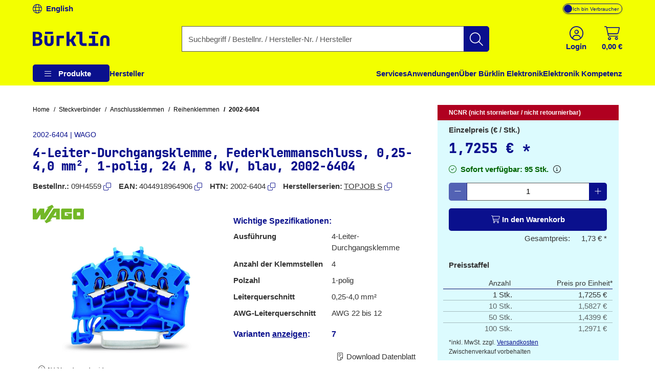

--- FILE ---
content_type: text/html;charset=UTF-8
request_url: https://www.buerklin.com/de/p/wago/reihenklemmen/2002-6404/09H4559/
body_size: 49277
content:
<!DOCTYPE HTML> <html xmlns="http://www.w3.org/1999/xhtml" lang="de"> <head> <script>
        (function (sCDN, sCDNProject, sCDNWorkspace, sCDNVers) {
            if (
                window.localStorage !== null &&
                typeof window.localStorage === "object" &&
                typeof window.localStorage.getItem === "function" &&
                window.sessionStorage !== null &&
                typeof window.sessionStorage === "object" &&
                typeof window.sessionStorage.getItem === "function"
            ) {
                sCDNVers =
                    window.sessionStorage.getItem("jts_preview_version") ||
                    window.localStorage.getItem("jts_preview_version") ||
                    sCDNVers;
            }
            window.jentis = window.jentis || {};
            window.jentis.config = window.jentis.config || {};
            window.jentis.config.frontend = window.jentis.config.frontend || {};
            window.jentis.config.frontend.cdnhost = sCDN + "/get/" + sCDNWorkspace + "/web/" + sCDNVers + "/";
            window.jentis.config.frontend.vers = sCDNVers;
            window.jentis.config.frontend.env = sCDNWorkspace;
            window.jentis.config.frontend.project = sCDNProject;
            window._jts = window._jts || [];
            var f = document.getElementsByTagName("script")[0];
            var j = document.createElement("script");
            j.async = true;
            j.src = window.jentis.config.frontend.cdnhost + "hijuze.js";
            f.parentNode.insertBefore(j, f);
        })("https://y82zzg.buerklin.com", "b_rklin_", "live", "_");
        _jts.push(
            {
                'track': 'pageview',
                'visitor_type': "b2c",
                'login_status': "not logged in",
                'language': "DE",
                'pageCategory': "pdp",
                'user_type': "external"
            }
        );
        _jts.push({track: "submit"});
    </script> <link rel="dns-prefetch" href="//mein.clickskeks.at"> <link rel="preconnect" href="//mein.clickskeks.at" crossorigin> <script src="https://mein.clickskeks.at/app.js?apiKey=390778b9d1a32f558097c63796f7964041e41e524df70e81&amp;domain=63c943d0a2f3ce30a31f36c7" async referrerpolicy="origin"></script> <meta content="abbr: e75e52b, service: storefront, instance: 08eb1796bdb03aff695ed0aafdb6f92c1092f104b65a4e65f2700d043289a1e0"/> <script>
        /*<![CDATA[*/
        const visitorType = "b2c";
        const loginStatus = "not logged in";
        const language = "DE";
        const pageCategory = "pdp";
        const userType = "external";

        window.dataLayer = window.dataLayer || [];
        window.dataLayer.push({
            'visitor_type': visitorType,
            'login_status': loginStatus,
            'language': language,
            'pageCategory': pageCategory,
            'user_type': userType
        });

        /*]]>*/
    </script> <script nonce="14c607ee-ec77-4789-a9a4-e471c366e383">(function(w,d,s,l,i){w[l]=w[l]||[];w[l].push({'gtm.start':
            new Date().getTime(),event:'gtm.js'});var f=d.getElementsByTagName(s)[0],
        j=d.createElement(s),dl=l!='dataLayer'?'&l='+l:'';j.async=true;j.src=
        'https://www.googletagmanager.com/gtm.js?id='+i+dl;f.parentNode.insertBefore(j,f);
    })(window,document,'script','dataLayer', "GTM-MPG7GWG");</script> <meta http-equiv="Content-Type" content="text/html; charset=utf-8"/> <meta id="_csrf_header" name="_csrf_header" content="X-XSRF-TOKEN"/> <meta id="_csrf" name="_csrf" content="xZRQ0Q6olilx4LCoM0uZ6A8RV8VIKYV4iyM6lqf7NPc8s_9H8fZnsDuapx1c1dKaUWat2Toieqd_H-FV6RRfosXJAMEEhs8h"/> <meta id="logged-in" name="logged-in" content="false"/> <meta id="b2b-customer" name="b2b-customer" content="false"/> <meta id="free-shipping-threshold" name="free-shipping-threshold" content="58.31"/> <meta name="viewport" content="width=device-width, initial-scale=1"> <meta name="theme-color" content="#f3ff00"> <meta name="msvalidate.01" content="CBA5632023767FDABA958DDD110D9A9A"/> <link rel="preload" href="/font/v2/JetBrainsMono-ExtraBold-b9bd9ef78534e5f8c2662e5b39382ef9.woff2" crossorigin="anonymous" as="font" type="font/woff2"> <link rel="preload" href="/font/v2/fa-light-300-183f1c8f71f9b21737cb79caea0f6c3d.woff2" crossorigin="anonymous" as="font" type="font/woff2"> <link rel="preload" as="style" href="/css/v2/vendor.min-30df870123acde548fc6bcbd8a4afdf4.css"> <link rel="stylesheet" href="/css/v2/vendor.min-30df870123acde548fc6bcbd8a4afdf4.css"> <link rel="preload" as="style" href="/css/v2/pdp.min-40e810525bff6bd336046ef7223b1077.css"/> <link rel="stylesheet" href="/css/v2/pdp.min-40e810525bff6bd336046ef7223b1077.css"/> <title>2002-6404 | WAGO | Reihenklemmen | Bürklin Elektronik</title> <meta property="og:title" content="2002-6404 | WAGO | Reihenklemmen | Bürklin Elektronik"> <meta name="description" content="Reihenklemmen ► 2002-6404 von WAGO ► große Auswahl ab Lager ✓ Top-Marken ✓ sofort verfügbar ► jetzt bestellen!"> <meta property="og:description" content="Reihenklemmen ► 2002-6404 von WAGO ► große Auswahl ab Lager ✓ Top-Marken ✓ sofort verfügbar ► jetzt bestellen!"> <link rel="alternate" hreflang="de" href="https://www.buerklin.com/de/p/wago/reihenklemmen/2002-6404/09H4559/"> <link rel="alternate" hreflang="en" href="https://www.buerklin.com/en/p/wago/series-terminals/2002-6404/09H4559/"> <link rel="alternate" hreflang="x-default" href="https://www.buerklin.com/en/p/wago/series-terminals/2002-6404/09H4559/"> <meta name="robots" content="index,follow"> <link rel="canonical" href="https://www.buerklin.com/de/p/wago/reihenklemmen/2002-6404/09H4559/"> <meta property="og:url" content="https://www.buerklin.com/de/p/wago/reihenklemmen/2002-6404/09H4559/"> <meta property="og:image" content="/de/images/cbe/2002-6404/500x500/4-leiter-durchgangsklemme-federklemmanschluss-0-25-4-0-mm-1-polig-24-a-8-kv-blau-2002-6404.webp"> <link rel="preload" as="image" href="/de/images/cbe/2002-6404/500x500/4-leiter-durchgangsklemme-federklemmanschluss-0-25-4-0-mm-1-polig-24-a-8-kv-blau-2002-6404.webp"> <meta property="og:type" content="website"> <meta property="og:locale" content="de"> <link rel="icon" type="image/png" sizes="36x36" href="/img/buerklin-favicon-be3a43bb27dc5382a60993d9ceb10c0c.ico"> <link rel="icon" type="image/png" sizes="16x16" href="/img/icon-buerklin-16x16-718592344cdb62d3e209816c74bbc21d.png"> <link rel="icon" type="image/png" sizes="32x32" href="/img/icon-buerklin-32x32-cc90dceef250c5e0aede89208af73d57.png"> <link rel="icon" type="image/png" sizes="96x96" href="/img/icon-buerklin-96x96-3e92113166d15a915cab7144349f80e1.png"> <meta name="msapplication-TileColor" content="#f3ff00"> <meta name="msapplication-TileImage" content="/img/icon-buerklin-144x144-4bb9841a9c971567cb55ec607ca4c754.png"> <meta name="msapplication-square70x70logo" content="/img/icon-buerklin-70x70-293eb4cbd61a5eaea7348bfd350077b6.png"> <meta name="msapplication-square144x144logo" content="/img/icon-buerklin-144x144-4bb9841a9c971567cb55ec607ca4c754.png"> <meta name="msapplication-square150x150logo" content="/img/icon-buerklin-150x150-c36f6ccf883fe47697f27b6ad9515b56.png"> <meta name="msapplication-square310x310logo" content="/img/icon-buerklin-310x310-899d3a15eae2e15110167e652f1572f7.png"> <link rel="apple-touch-icon" sizes="57x57" href="/img/icon-buerklin-57x57-2e560ce53b56caf24ca51b76303a6c0a.png"> <link rel="apple-touch-icon" sizes="60x60" href="/img/icon-buerklin-60x60-7c82f3a5e4ff26bdffd6e136ccc7fb39.png"> <link rel="apple-touch-icon" sizes="72x72" href="/img/icon-buerklin-72x72-ec551872d580fe8814aa482e85de2d41.png"> <link rel="apple-touch-icon" sizes="76x76" href="/img/icon-buerklin-76x76-1a0c12947ad52c8795cab0e956a52956.png"> <link rel="apple-touch-icon" sizes="114x114" href="/img/icon-buerklin-114x114-9e22d666c9f4e9df3f1d7397513c0a2a.png"> <link rel="apple-touch-icon" sizes="120x120" href="/img/icon-buerklin-120x120-f2e83546ad59384d7df1c29b28bf75c0.png"> <link rel="apple-touch-icon" sizes="144x144" href="/img/icon-buerklin-144x144-4bb9841a9c971567cb55ec607ca4c754.png"> <link rel="apple-touch-icon" sizes="152x152" href="/img/icon-buerklin-152x152-54b553b6f85b22292b8df8386dbb5620.png"> <link rel="apple-touch-icon" sizes="180x180" href="/img/icon-buerklin-180x180-cce944bafa913a3a631b9e82977444a0.png"> <link rel="apple-touch-icon" sizes="191x192" href="/img/icon-buerklin-191x192-cba29ab67c0253ac1bd9092cf3b8d289.png"> <link rel="icon" type="image/png" sizes="36x36" href="/img/icon-buerklin-36x36-95845c5894947e6d8a11fcc2a12688e9.png"> <link rel="icon" type="image/png" sizes="48x48" href="/img/icon-buerklin-48x48-8c1042d8fd42bcb4cb03881427471027.png"> <link rel="icon" type="image/png" sizes="72x72" href="/img/icon-buerklin-72x72-ec551872d580fe8814aa482e85de2d41.png"> <link rel="icon" type="image/png" sizes="96x96" href="/img/icon-buerklin-96x96-3e92113166d15a915cab7144349f80e1.png"> <link rel="icon" type="image/png" sizes="144x144" href="/img/icon-buerklin-144x144-4bb9841a9c971567cb55ec607ca4c754.png"> <link rel="icon" type="image/png" sizes="192x192" href="/img/icon-buerklin-192x192-73ba8574d384aed0580aed32a116b700.png"> <script type="text/javascript">
        if ('scrollRestoration' in history) {
            history.scrollRestoration = 'manual';
        }
    </script> </head> <body> <a id="skiplink-main" href="#main-content" class="skip-link">Zum Inhalt springen</a> <script>0</script> <noscript><iframe src="https://www.googletagmanager.com/ns.html?id=GTM-MPG7GWG" height="0" width="0" style="display:none;visibility:hidden"></iframe></noscript> <div class="header-spacer"></div> <div id="header-top" class="scroll-transition-up position-fixed w-100 bg-secondary"> <div class="page-content-max-width "> <div class="row g-0"> <div class="col-auto language-switch-container d-flex align-items-center me-auto"> <a class="d-flex align-items-center fw-bold text-decoration-none text-primary" href="https://www.buerklin.com/en/p/wago/series-terminals/2002-6404/09H4559/" aria-label="Sprache wechseln zu Englisch"> <i class="fa-light fa-globe me-2" aria-hidden="true"></i> <span>English</span> </a> </div> <div class="col-auto customer-segment-switch-container d-flex align-items-center"> <label id="customer-segment-switch" class="toggle"> <span id="customer-segment-switch-label" class="visually-hidden">Mehrwertsteuer-Anzeige umschalten: zzgl. oder inkl. MwSt.</span> <input type="checkbox" aria-labelledby="customer-segment-switch-label"> <span class="slider"></span> <span class="labels" data-on="Ich bin Unternehmer" data-off="Ich bin Verbraucher"></span> </label> </div> </div> </div> </div> <header data-bind="HeaderComponent" class="default-header scroll-transition-up position-fixed w-100"> <div id="header-main" class="d-block no-input-border bg-secondary"> <div class="page-content-max-width mx-auto"> <div class="row align-items-center py-2 py-lg-0"> <div class="d-flex align-items-center d-lg-none col-auto"> <i class="fa-light fa-bars menu-icon text-primary"></i> </div> <div class="col-auto"> <a href="/de/" rel="home" data-testing-id="header-home-link-desktop" class="d-flex justify-content-start align-items-center logo" aria-label="Zur Startseite"> <svg id="Layer_1" data-name="Layer 1" viewBox="0 0 531.13001 100" version="1.1" width="531.13" height="100" xmlns="http://www.w3.org/2000/svg" xmlns:svg="http://www.w3.org/2000/svg"> <defs id="defs1"><style id="style1">&#10;.cls-1 {&#10;fill: #0a108d;&#10;}&#10;</style></defs> <path class="cls-1" d="M 140,15.97 H 85.41 V 0.01 H 140 Z M 64.53,58.66 c 1.58,3.43 2.36,7.25 2.36,11.49 0,5.68 -1.42,10.65 -4.26,14.93 -2.84,4.28 -6.8,7.61 -11.89,10 -5.09,2.39 -11.01,3.58 -17.77,3.58 H 0 V 0.01 h 31.76 c 6.57,0 12.32,1.06 17.23,3.18 4.91,2.12 8.74,5.07 11.49,8.85 2.75,3.78 4.12,8.24 4.12,13.38 0,5.59 -1.53,10.25 -4.59,13.99 -3.06,3.74 -7.03,5.97 -11.89,6.69 v 0.27 c 3.69,0.36 6.96,1.65 9.8,3.85 2.84,2.21 5.04,5.02 6.62,8.45 z M 19.6,39.74 h 11.89 c 3.96,0 7.07,-1.06 9.32,-3.18 2.25,-2.12 3.38,-4.98 3.38,-8.58 0,-3.6 -1.13,-6.55 -3.38,-8.58 -2.25,-2.03 -5.36,-3.04 -9.32,-3.04 H 19.6 Z m 26.89,29.32 c 0,-4.14 -1.26,-7.41 -3.78,-9.8 C 40.19,56.87 36.72,55.68 32.3,55.68 H 19.6 V 82.3 h 12.7 c 4.41,0 7.88,-1.17 10.41,-3.51 2.52,-2.34 3.78,-5.59 3.78,-9.73 z m 77.84,0.54 c 0,4.15 -1.01,7.32 -3.04,9.53 -2.03,2.21 -4.89,3.31 -8.58,3.31 -7.75,0 -11.62,-4.28 -11.62,-12.84 V 27.72 H 80.82 v 42.01 c 0,9.37 2.81,16.76 8.45,22.16 5.63,5.41 13.45,8.11 23.45,8.11 10,0 17.7,-2.68 23.38,-8.04 5.68,-5.36 8.51,-12.77 8.51,-22.23 V 27.72 H 124.34 V 69.6 Z M 300.75,27.72 H 278.44 L 263.96,52.43 H 253.69 V 0 h -20.27 v 98.65 h 20.27 V 69.46 h 10.14 l 15.68,29.19 h 22.7 L 281.13,60.68 300.76,27.72 Z m 45.05,50.25 c -1.49,-1.62 -2.23,-3.74 -2.23,-6.35 V 0 h -43.92 v 18.24 h 23.65 v 54.05 c 0,5.23 1.1,9.82 3.31,13.78 2.21,3.97 5.29,7.05 9.26,9.26 3.96,2.21 8.56,3.31 13.78,3.31 h 22.97 V 80.4 h -20.95 c -2.43,0 -4.39,-0.81 -5.88,-2.43 z m 85.88,-50.25 h -42.16 v 18.24 h 21.89 V 80.4 h -24.59 v 18.24 h 66.22 V 80.4 H 431.69 V 27.71 Z M 408.44,15.96 h 44.59 V 0 H 408.44 Z M 164.88,98.65 h 20.38 V 45.96 h 31.03 V 27.72 H 164.88 Z M 522.69,33.04 c -5.63,-5.41 -13.45,-8.11 -23.45,-8.11 -10,0 -17.7,2.68 -23.38,8.04 -5.68,5.36 -8.51,12.77 -8.51,22.23 v 43.45 h 20.27 V 55.34 c 0,-4.15 1.01,-7.32 3.04,-9.53 2.03,-2.21 4.89,-3.31 8.58,-3.31 7.75,0 11.62,4.28 11.62,12.84 v 43.31 h 20.27 V 55.2 c 0,-9.37 -2.81,-16.76 -8.45,-22.16 z" id="path1"/> </svg> </a> </div> <div class="col-05 d-none d-lg-block"></div> <div id="search-container" class="col d-none d-lg-block search-container"> <div data-testing-id="search-box-desktop"> <form role="search" name="SearchBox_Header" class="search-form box clearfix header-search-form" data-link="/de/suche/"> <div class="input-group search-group"> <label class="visually-hidden" for="search-input">Geben Sie einen Suchbegriff, eine Bestellnummer, eine Herstellernummer oder einen Herstellernamen ein</label> <input id="search-input" name="search" autocomplete="off" tracer-search-input type="search" class="form-control search-input searchTermInput searchSizeWithoutTerm" placeholder="Suchbegriff / Bestellnr. / Hersteller-Nr. / Hersteller" value=""> <button type="submit" name="search" class="btn-search btn btn-primary d-flex justify-content-center align-items-center" title="Suche starten"> <i class="fa-light fa-search"></i> </button> </div> <div class="suggest"> </div> </form> </div> <div class="suggestions-overlay"> <div class="suggestions-container bg-white border" style="display: none"> <span class="d-none keywords-text">Vorschläge</span> <span class="d-none categories-text">Kategorien</span> <span class="d-none manufacturers-text">Hersteller</span> <div class="suggestions"> </div> </div> </div> </div> <div class="col-05 d-none d-lg-block"></div> <div class="col-auto d-flex ms-auto header-buttons"> <div class="d-flex" role="menu"> <div class="login-container" role="menuitem"> <a href="/de/login/" aria-label="Einloggen oder Account erstellen" class="d-flex flex-column justify-content-center align-items-center text-primary mx-2"> <i class="fa-light fa-circle-user" aria-hidden="true"></i> <span class="d-none d-lg-block fw-bold">Login</span> </a> </div> <div data-bind="MiniBasketComponent" class="mini-basket-container dropdown" role="menuitem"> <span id="itemsNotToOrderOverAvailableQuantityToBasketQuantity" data-json="{}"> </span> <a id="mini-basket-drop-down-button" class="d-flex flex-column justify-content-center align-items-center text-primary h-100 ps-4 pe-0" aria-haspopup="true" aria-expanded="false" role="button" tabindex="0" href="/de/schnellbestellung/" data-is-basket-empty="true" title="Warenkorb mit einem Betrag von 0,00 € und 0 Artikel" aria-label="Warenkorb mit einem Betrag von 0,00 € und 0 Artikel"> <span class="basket-restore-spinner spinner-border d-none" role="status" aria-hidden="true"></span> <span class="basket-button-content d-flex flex-column justify-content-center align-items-center"> <i class="fa-light fa-cart-shopping" aria-hidden="true"></i> <span class="d-none d-lg-block fw-bold mini-basket-amount">0,00 €</span> <span class="badge rounded-pill bg-danger position-absolute translate-middle badge-position d-none">0</span> </span> </a> <div class="mini-basket-dropdown-container dropdown-menu dropdown-menu-end pre-scrollable" aria-labelledby="mini-basket-drop-down-button"> <div class="mini-basket-item-list-container"> </div> </div> </div> </div> </div> </div> </div> <nav id="headerNav" class="header-nav w-100"> <ul class="header-menu d-flex flex-column flex-lg-row h-100 page-content-max-width"> <li class="header-menu-item d-flex header-menu-item__has-children position-relative" style="--header-menu-item-level:0" data-level="0" data-index="0"> <div class="header-menu-item__container"> <div class="header-menu-item__label"> <a class="header-menu-item__label__link pointer-none" title="Produkte" attr="data-cy-menu-zero-level-item" aria-haspopup="true" aria-expanded="false" role="button" tabindex="0"> Produkte </a> <div class="header-menu-item__label__icon"> <i class="menu-bars fa-light fa-bars"></i> <i class="drop-down-arrow fa-light fa-caret-down"></i> </div> </div> <ul class="header-menu-item__children"> <li class="header-menu-item d-flex header-menu-item__has-children " style="--header-menu-item-level:1" data-level="1" data-index="0" attr="data-cy-menu-first-level-header"> <div class="header-menu-item__container"> <div class="header-menu-item__label"> <a class="header-menu-item__label__link" title="Steckverbinder" attr="data-cy-menu-first-level-item" href="/de/c/steckverbinder/40000000/"> Steckverbinder </a> <div class="header-menu-item__label__icon"> <i class="menu-bars fa-light fa-bars"></i> <i class="drop-down-arrow fa-light fa-caret-down"></i> </div> </div> <ul class="header-menu-item__children"> <li class="header-menu-item d-flex header-menu-item__has-no-children" style="--header-menu-item-level:2" data-level="2" data-index="0" attr="data-cy-menu-second-level-header"> <div class="header-menu-item__container"> <div class="header-menu-item__label"> <a href="/de/c/steckverbinder/anschlussklemmen/40210000/" class="header-menu-item__label__link" title="Anschlussklemmen" attr="data-cy-menu-second-level-item"> Anschlussklemmen </a> </div> </div> </li> <li class="header-menu-item d-flex header-menu-item__has-no-children" style="--header-menu-item-level:2" data-level="2" data-index="1" attr="data-cy-menu-second-level-header"> <div class="header-menu-item__container"> <div class="header-menu-item__label"> <a href="/de/c/steckverbinder/av-steckverbinder/40170000/" class="header-menu-item__label__link" title="AV Steckverbinder" attr="data-cy-menu-second-level-item"> AV Steckverbinder </a> </div> </div> </li> <li class="header-menu-item d-flex header-menu-item__has-no-children" style="--header-menu-item-level:2" data-level="2" data-index="2" attr="data-cy-menu-second-level-header"> <div class="header-menu-item__container"> <div class="header-menu-item__label"> <a href="/de/c/steckverbinder/automotive-steckverbinder/40190000/" class="header-menu-item__label__link" title="Automotive Steckverbinder" attr="data-cy-menu-second-level-item"> Automotive Steckverbinder </a> </div> </div> </li> <li class="header-menu-item d-flex header-menu-item__has-no-children" style="--header-menu-item-level:2" data-level="2" data-index="3" attr="data-cy-menu-second-level-header"> <div class="header-menu-item__container"> <div class="header-menu-item__label"> <a href="/de/c/steckverbinder/crimpkontakte/40110000/" class="header-menu-item__label__link" title="Crimpkontakte" attr="data-cy-menu-second-level-item"> Crimpkontakte </a> </div> </div> </li> <li class="header-menu-item d-flex header-menu-item__has-no-children" style="--header-menu-item-level:2" data-level="2" data-index="4" attr="data-cy-menu-second-level-header"> <div class="header-menu-item__container"> <div class="header-menu-item__label"> <a href="/de/c/steckverbinder/d-sub-steckverbinder-usb-steckverbinder-pc-steckverbinder/40140000/" class="header-menu-item__label__link" title="D-Sub Steckverbinder, USB Steckverbinder, PC Steckverbinder" attr="data-cy-menu-second-level-item"> D-Sub Steckverbinder, USB Steckverbinder, PC Steckverbinder </a> </div> </div> </li> <li class="header-menu-item d-flex header-menu-item__has-no-children" style="--header-menu-item-level:2" data-level="2" data-index="5" attr="data-cy-menu-second-level-header"> <div class="header-menu-item__container"> <div class="header-menu-item__label"> <a href="/de/c/steckverbinder/industrie-steckverbinder/40130000/" class="header-menu-item__label__link" title="Industrie Steckverbinder" attr="data-cy-menu-second-level-item"> Industrie Steckverbinder </a> </div> </div> </li> <li class="header-menu-item d-flex header-menu-item__has-no-children" style="--header-menu-item-level:2" data-level="2" data-index="6" attr="data-cy-menu-second-level-header"> <div class="header-menu-item__container"> <div class="header-menu-item__label"> <a href="/de/c/steckverbinder/quetschverbinder/40100000/" class="header-menu-item__label__link" title="Quetschverbinder" attr="data-cy-menu-second-level-item"> Quetschverbinder </a> </div> </div> </li> <li class="header-menu-item d-flex header-menu-item__has-no-children" style="--header-menu-item-level:2" data-level="2" data-index="7" attr="data-cy-menu-second-level-header"> <div class="header-menu-item__container"> <div class="header-menu-item__label"> <a href="/de/c/steckverbinder/hf-steckverbinder/40160000/" class="header-menu-item__label__link" title="HF Steckverbinder" attr="data-cy-menu-second-level-item"> HF Steckverbinder </a> </div> </div> </li> <li class="header-menu-item d-flex header-menu-item__has-no-children" style="--header-menu-item-level:2" data-level="2" data-index="8" attr="data-cy-menu-second-level-header"> <div class="header-menu-item__container"> <div class="header-menu-item__label"> <a href="/de/c/steckverbinder/laborsteckverbinder-und-messzubehoer/40120000/" class="header-menu-item__label__link" title="Laborsteckverbinder und Messzubehör" attr="data-cy-menu-second-level-item"> Laborsteckverbinder und Messzubehör </a> </div> </div> </li> <li class="header-menu-item d-flex header-menu-item__has-no-children" style="--header-menu-item-level:2" data-level="2" data-index="9" attr="data-cy-menu-second-level-header"> <div class="header-menu-item__container"> <div class="header-menu-item__label"> <a href="/de/c/steckverbinder/stromversorgungsstecker/40180000/" class="header-menu-item__label__link" title="Stromversorgungsstecker" attr="data-cy-menu-second-level-item"> Stromversorgungsstecker </a> </div> </div> </li> <li class="header-menu-item d-flex header-menu-item__has-no-children" style="--header-menu-item-level:2" data-level="2" data-index="10" attr="data-cy-menu-second-level-header"> <div class="header-menu-item__container"> <div class="header-menu-item__label"> <a href="/de/c/steckverbinder/netzwerksteckverbinder/40150000/" class="header-menu-item__label__link" title="Netzwerksteckverbinder" attr="data-cy-menu-second-level-item"> Netzwerksteckverbinder </a> </div> </div> </li> <li class="header-menu-item d-flex header-menu-item__has-no-children" style="--header-menu-item-level:2" data-level="2" data-index="11" attr="data-cy-menu-second-level-header"> <div class="header-menu-item__container"> <div class="header-menu-item__label"> <a href="/de/c/steckverbinder/platinen-steckverbinder-und-verbindungssysteme/40200000/" class="header-menu-item__label__link" title="Platinen Steckverbinder und Verbindungssysteme" attr="data-cy-menu-second-level-item"> Platinen Steckverbinder und Verbindungssysteme </a> </div> </div> </li> <li class="header-menu-item d-flex header-menu-item__has-no-children" style="--header-menu-item-level:2" data-level="2" data-index="12" attr="data-cy-menu-second-level-header"> <div class="header-menu-item__container"> <div class="header-menu-item__label"> <a href="/de/c/steckverbinder/steckverbinder-sortimente/40220000/" class="header-menu-item__label__link" title="Steckverbinder Sortimente" attr="data-cy-menu-second-level-item"> Steckverbinder Sortimente </a> </div> </div> </li> </ul> </div> </li> <li class="header-menu-item d-flex header-menu-item__has-children " style="--header-menu-item-level:1" data-level="1" data-index="1" attr="data-cy-menu-first-level-header"> <div class="header-menu-item__container"> <div class="header-menu-item__label"> <a class="header-menu-item__label__link" title="Elektromechanik" attr="data-cy-menu-first-level-item" href="/de/c/elektromechanik/30000000/"> Elektromechanik </a> <div class="header-menu-item__label__icon"> <i class="menu-bars fa-light fa-bars"></i> <i class="drop-down-arrow fa-light fa-caret-down"></i> </div> </div> <ul class="header-menu-item__children"> <li class="header-menu-item d-flex header-menu-item__has-no-children" style="--header-menu-item-level:2" data-level="2" data-index="0" attr="data-cy-menu-second-level-header"> <div class="header-menu-item__container"> <div class="header-menu-item__label"> <a href="/de/c/elektromechanik/abschirmung/30220000/" class="header-menu-item__label__link" title="Abschirmung" attr="data-cy-menu-second-level-item"> Abschirmung </a> </div> </div> </li> <li class="header-menu-item d-flex header-menu-item__has-no-children" style="--header-menu-item-level:2" data-level="2" data-index="1" attr="data-cy-menu-second-level-header"> <div class="header-menu-item__container"> <div class="header-menu-item__label"> <a href="/de/c/elektromechanik/befestigungsmaterial/30200000/" class="header-menu-item__label__link" title="Befestigungsmaterial" attr="data-cy-menu-second-level-item"> Befestigungsmaterial </a> </div> </div> </li> <li class="header-menu-item d-flex header-menu-item__has-no-children" style="--header-menu-item-level:2" data-level="2" data-index="2" attr="data-cy-menu-second-level-header"> <div class="header-menu-item__container"> <div class="header-menu-item__label"> <a href="/de/c/elektromechanik/gehaeuse/30210000/" class="header-menu-item__label__link" title="Gehäuse" attr="data-cy-menu-second-level-item"> Gehäuse </a> </div> </div> </li> <li class="header-menu-item d-flex header-menu-item__has-no-children" style="--header-menu-item-level:2" data-level="2" data-index="3" attr="data-cy-menu-second-level-header"> <div class="header-menu-item__container"> <div class="header-menu-item__label"> <a href="/de/c/elektromechanik/knoepfe/30120000/" class="header-menu-item__label__link" title="Knöpfe" attr="data-cy-menu-second-level-item"> Knöpfe </a> </div> </div> </li> <li class="header-menu-item d-flex header-menu-item__has-no-children" style="--header-menu-item-level:2" data-level="2" data-index="4" attr="data-cy-menu-second-level-header"> <div class="header-menu-item__container"> <div class="header-menu-item__label"> <a href="/de/c/elektromechanik/kuehlkoerper-und-pasten/30160000/" class="header-menu-item__label__link" title="Kühlkörper und Pasten" attr="data-cy-menu-second-level-item"> Kühlkörper und Pasten </a> </div> </div> </li> <li class="header-menu-item d-flex header-menu-item__has-no-children" style="--header-menu-item-level:2" data-level="2" data-index="5" attr="data-cy-menu-second-level-header"> <div class="header-menu-item__container"> <div class="header-menu-item__label"> <a href="/de/c/elektromechanik/leiterplatten-und-zubehoer/30150000/" class="header-menu-item__label__link" title="Leiterplatten und Zubehör" attr="data-cy-menu-second-level-item"> Leiterplatten und Zubehör </a> </div> </div> </li> <li class="header-menu-item d-flex header-menu-item__has-no-children" style="--header-menu-item-level:2" data-level="2" data-index="6" attr="data-cy-menu-second-level-header"> <div class="header-menu-item__container"> <div class="header-menu-item__label"> <a href="/de/c/elektromechanik/luefter/30170000/" class="header-menu-item__label__link" title="Lüfter" attr="data-cy-menu-second-level-item"> Lüfter </a> </div> </div> </li> <li class="header-menu-item d-flex header-menu-item__has-no-children" style="--header-menu-item-level:2" data-level="2" data-index="7" attr="data-cy-menu-second-level-header"> <div class="header-menu-item__container"> <div class="header-menu-item__label"> <a href="/de/c/elektromechanik/magnete/30190000/" class="header-menu-item__label__link" title="Magnete" attr="data-cy-menu-second-level-item"> Magnete </a> </div> </div> </li> <li class="header-menu-item d-flex header-menu-item__has-no-children" style="--header-menu-item-level:2" data-level="2" data-index="8" attr="data-cy-menu-second-level-header"> <div class="header-menu-item__container"> <div class="header-menu-item__label"> <a href="/de/c/elektromechanik/relais/30130000/" class="header-menu-item__label__link" title="Relais" attr="data-cy-menu-second-level-item"> Relais </a> </div> </div> </li> <li class="header-menu-item d-flex header-menu-item__has-no-children" style="--header-menu-item-level:2" data-level="2" data-index="9" attr="data-cy-menu-second-level-header"> <div class="header-menu-item__container"> <div class="header-menu-item__label"> <a href="/de/c/elektromechanik/schalter/30110000/" class="header-menu-item__label__link" title="Schalter" attr="data-cy-menu-second-level-item"> Schalter </a> </div> </div> </li> <li class="header-menu-item d-flex header-menu-item__has-no-children" style="--header-menu-item-level:2" data-level="2" data-index="10" attr="data-cy-menu-second-level-header"> <div class="header-menu-item__container"> <div class="header-menu-item__label"> <a href="/de/c/elektromechanik/sensoren/30140000/" class="header-menu-item__label__link" title="Sensoren" attr="data-cy-menu-second-level-item"> Sensoren </a> </div> </div> </li> <li class="header-menu-item d-flex header-menu-item__has-no-children" style="--header-menu-item-level:2" data-level="2" data-index="11" attr="data-cy-menu-second-level-header"> <div class="header-menu-item__container"> <div class="header-menu-item__label"> <a href="/de/c/elektromechanik/sicherungen/30100000/" class="header-menu-item__label__link" title="Sicherungen" attr="data-cy-menu-second-level-item"> Sicherungen </a> </div> </div> </li> <li class="header-menu-item d-flex header-menu-item__has-no-children" style="--header-menu-item-level:2" data-level="2" data-index="12" attr="data-cy-menu-second-level-header"> <div class="header-menu-item__container"> <div class="header-menu-item__label"> <a href="/de/c/elektromechanik/signallampen-signalleuchten/30230000/" class="header-menu-item__label__link" title="Signallampen, Signalleuchten" attr="data-cy-menu-second-level-item"> Signallampen, Signalleuchten </a> </div> </div> </li> <li class="header-menu-item d-flex header-menu-item__has-no-children" style="--header-menu-item-level:2" data-level="2" data-index="13" attr="data-cy-menu-second-level-header"> <div class="header-menu-item__container"> <div class="header-menu-item__label"> <a href="/de/c/elektromechanik/elektromechanik-sortimente/30240000/" class="header-menu-item__label__link" title="Elektromechanik Sortimente" attr="data-cy-menu-second-level-item"> Elektromechanik Sortimente </a> </div> </div> </li> </ul> </div> </li> <li class="header-menu-item d-flex header-menu-item__has-children " style="--header-menu-item-level:1" data-level="1" data-index="2" attr="data-cy-menu-first-level-header"> <div class="header-menu-item__container"> <div class="header-menu-item__label"> <a class="header-menu-item__label__link" title="Werkzeuge und Werkstatt" attr="data-cy-menu-first-level-item" href="/de/c/werkzeuge-und-werkstatt/70000000/"> Werkzeuge und Werkstatt </a> <div class="header-menu-item__label__icon"> <i class="menu-bars fa-light fa-bars"></i> <i class="drop-down-arrow fa-light fa-caret-down"></i> </div> </div> <ul class="header-menu-item__children"> <li class="header-menu-item d-flex header-menu-item__has-no-children" style="--header-menu-item-level:2" data-level="2" data-index="0" attr="data-cy-menu-second-level-header"> <div class="header-menu-item__container"> <div class="header-menu-item__label"> <a href="/de/c/werkzeuge-und-werkstatt/arbeitsschutz/70160000/" class="header-menu-item__label__link" title="Arbeitsschutz" attr="data-cy-menu-second-level-item"> Arbeitsschutz </a> </div> </div> </li> <li class="header-menu-item d-flex header-menu-item__has-no-children" style="--header-menu-item-level:2" data-level="2" data-index="1" attr="data-cy-menu-second-level-header"> <div class="header-menu-item__container"> <div class="header-menu-item__label"> <a href="/de/c/werkzeuge-und-werkstatt/chemische-hilfsmittel/70150000/" class="header-menu-item__label__link" title="Chemische Hilfsmittel" attr="data-cy-menu-second-level-item"> Chemische Hilfsmittel </a> </div> </div> </li> <li class="header-menu-item d-flex header-menu-item__has-no-children" style="--header-menu-item-level:2" data-level="2" data-index="2" attr="data-cy-menu-second-level-header"> <div class="header-menu-item__container"> <div class="header-menu-item__label"> <a href="/de/c/werkzeuge-und-werkstatt/elektrowerkzeuge/70110000/" class="header-menu-item__label__link" title="Elektrowerkzeuge" attr="data-cy-menu-second-level-item"> Elektrowerkzeuge </a> </div> </div> </li> <li class="header-menu-item d-flex header-menu-item__has-no-children" style="--header-menu-item-level:2" data-level="2" data-index="3" attr="data-cy-menu-second-level-header"> <div class="header-menu-item__container"> <div class="header-menu-item__label"> <a href="/de/c/werkzeuge-und-werkstatt/esd-schutz/70170000/" class="header-menu-item__label__link" title="ESD Schutz" attr="data-cy-menu-second-level-item"> ESD Schutz </a> </div> </div> </li> <li class="header-menu-item d-flex header-menu-item__has-no-children" style="--header-menu-item-level:2" data-level="2" data-index="4" attr="data-cy-menu-second-level-header"> <div class="header-menu-item__container"> <div class="header-menu-item__label"> <a href="/de/c/werkzeuge-und-werkstatt/federzuege-und-balancer/70200000/" class="header-menu-item__label__link" title="Federzüge und Balancer" attr="data-cy-menu-second-level-item"> Federzüge und Balancer </a> </div> </div> </li> <li class="header-menu-item d-flex header-menu-item__has-no-children" style="--header-menu-item-level:2" data-level="2" data-index="5" attr="data-cy-menu-second-level-header"> <div class="header-menu-item__container"> <div class="header-menu-item__label"> <a href="/de/c/werkzeuge-und-werkstatt/handwerkzeuge/70100000/" class="header-menu-item__label__link" title="Handwerkzeuge" attr="data-cy-menu-second-level-item"> Handwerkzeuge </a> </div> </div> </li> <li class="header-menu-item d-flex header-menu-item__has-no-children" style="--header-menu-item-level:2" data-level="2" data-index="6" attr="data-cy-menu-second-level-header"> <div class="header-menu-item__container"> <div class="header-menu-item__label"> <a href="/de/c/werkzeuge-und-werkstatt/loettechnik/70120000/" class="header-menu-item__label__link" title="Löttechnik" attr="data-cy-menu-second-level-item"> Löttechnik </a> </div> </div> </li> <li class="header-menu-item d-flex header-menu-item__has-no-children" style="--header-menu-item-level:2" data-level="2" data-index="7" attr="data-cy-menu-second-level-header"> <div class="header-menu-item__container"> <div class="header-menu-item__label"> <a href="/de/c/werkzeuge-und-werkstatt/optische-werkzeuge/70130000/" class="header-menu-item__label__link" title="Optische Werkzeuge" attr="data-cy-menu-second-level-item"> Optische Werkzeuge </a> </div> </div> </li> <li class="header-menu-item d-flex header-menu-item__has-no-children" style="--header-menu-item-level:2" data-level="2" data-index="8" attr="data-cy-menu-second-level-header"> <div class="header-menu-item__container"> <div class="header-menu-item__label"> <a href="/de/c/werkzeuge-und-werkstatt/taschenlampen-und-arbeitsleuchten/70180000/" class="header-menu-item__label__link" title="Taschenlampen und Arbeitsleuchten" attr="data-cy-menu-second-level-item"> Taschenlampen und Arbeitsleuchten </a> </div> </div> </li> <li class="header-menu-item d-flex header-menu-item__has-no-children" style="--header-menu-item-level:2" data-level="2" data-index="9" attr="data-cy-menu-second-level-header"> <div class="header-menu-item__container"> <div class="header-menu-item__label"> <a href="/de/c/werkzeuge-und-werkstatt/maschinen-und-ersatzteile/70190000/" class="header-menu-item__label__link" title="Maschinen und Ersatzteile" attr="data-cy-menu-second-level-item"> Maschinen und Ersatzteile </a> </div> </div> </li> <li class="header-menu-item d-flex header-menu-item__has-no-children" style="--header-menu-item-level:2" data-level="2" data-index="10" attr="data-cy-menu-second-level-header"> <div class="header-menu-item__container"> <div class="header-menu-item__label"> <a href="/de/c/werkzeuge-und-werkstatt/werkstattausstattung-laborausstattung/70140000/" class="header-menu-item__label__link" title="Werkstattausstattung, Laborausstattung" attr="data-cy-menu-second-level-item"> Werkstattausstattung, Laborausstattung </a> </div> </div> </li> </ul> </div> </li> <li class="header-menu-item d-flex header-menu-item__has-children " style="--header-menu-item-level:1" data-level="1" data-index="3" attr="data-cy-menu-first-level-header"> <div class="header-menu-item__container"> <div class="header-menu-item__label"> <a class="header-menu-item__label__link" title="Kabel und Leitungen" attr="data-cy-menu-first-level-item" href="/de/c/kabel-und-leitungen/50000000/"> Kabel und Leitungen </a> <div class="header-menu-item__label__icon"> <i class="menu-bars fa-light fa-bars"></i> <i class="drop-down-arrow fa-light fa-caret-down"></i> </div> </div> <ul class="header-menu-item__children"> <li class="header-menu-item d-flex header-menu-item__has-no-children" style="--header-menu-item-level:2" data-level="2" data-index="0" attr="data-cy-menu-second-level-header"> <div class="header-menu-item__container"> <div class="header-menu-item__label"> <a href="/de/c/kabel-und-leitungen/anschlussleitungen-und-steuerleitungen/50160000/" class="header-menu-item__label__link" title="Anschlussleitungen und Steuerleitungen" attr="data-cy-menu-second-level-item"> Anschlussleitungen und Steuerleitungen </a> </div> </div> </li> <li class="header-menu-item d-flex header-menu-item__has-no-children" style="--header-menu-item-level:2" data-level="2" data-index="1" attr="data-cy-menu-second-level-header"> <div class="header-menu-item__container"> <div class="header-menu-item__label"> <a href="/de/c/kabel-und-leitungen/av-kabel/50190000/" class="header-menu-item__label__link" title="AV Kabel" attr="data-cy-menu-second-level-item"> AV Kabel </a> </div> </div> </li> <li class="header-menu-item d-flex header-menu-item__has-no-children" style="--header-menu-item-level:2" data-level="2" data-index="2" attr="data-cy-menu-second-level-header"> <div class="header-menu-item__container"> <div class="header-menu-item__label"> <a href="/de/c/kabel-und-leitungen/litzen/50110000/" class="header-menu-item__label__link" title="Litzen" attr="data-cy-menu-second-level-item"> Litzen </a> </div> </div> </li> <li class="header-menu-item d-flex header-menu-item__has-no-children" style="--header-menu-item-level:2" data-level="2" data-index="3" attr="data-cy-menu-second-level-header"> <div class="header-menu-item__container"> <div class="header-menu-item__label"> <a href="/de/c/kabel-und-leitungen/flachbandkabel/50150000/" class="header-menu-item__label__link" title="Flachbandkabel" attr="data-cy-menu-second-level-item"> Flachbandkabel </a> </div> </div> </li> <li class="header-menu-item d-flex header-menu-item__has-no-children" style="--header-menu-item-level:2" data-level="2" data-index="4" attr="data-cy-menu-second-level-header"> <div class="header-menu-item__container"> <div class="header-menu-item__label"> <a href="/de/c/kabel-und-leitungen/kabelmanagement/50140000/" class="header-menu-item__label__link" title="Kabelmanagement" attr="data-cy-menu-second-level-item"> Kabelmanagement </a> </div> </div> </li> <li class="header-menu-item d-flex header-menu-item__has-no-children" style="--header-menu-item-level:2" data-level="2" data-index="5" attr="data-cy-menu-second-level-header"> <div class="header-menu-item__container"> <div class="header-menu-item__label"> <a href="/de/c/kabel-und-leitungen/koaxialkabel/50180000/" class="header-menu-item__label__link" title="Koaxialkabel" attr="data-cy-menu-second-level-item"> Koaxialkabel </a> </div> </div> </li> <li class="header-menu-item d-flex header-menu-item__has-no-children" style="--header-menu-item-level:2" data-level="2" data-index="6" attr="data-cy-menu-second-level-header"> <div class="header-menu-item__container"> <div class="header-menu-item__label"> <a href="/de/c/kabel-und-leitungen/konfektionierte-kabel/50100000/" class="header-menu-item__label__link" title="Konfektionierte Kabel" attr="data-cy-menu-second-level-item"> Konfektionierte Kabel </a> </div> </div> </li> <li class="header-menu-item d-flex header-menu-item__has-no-children" style="--header-menu-item-level:2" data-level="2" data-index="7" attr="data-cy-menu-second-level-header"> <div class="header-menu-item__container"> <div class="header-menu-item__label"> <a href="/de/c/kabel-und-leitungen/erdungsbaender/50120000/" class="header-menu-item__label__link" title="Erdungsbänder" attr="data-cy-menu-second-level-item"> Erdungsbänder </a> </div> </div> </li> <li class="header-menu-item d-flex header-menu-item__has-no-children" style="--header-menu-item-level:2" data-level="2" data-index="8" attr="data-cy-menu-second-level-header"> <div class="header-menu-item__container"> <div class="header-menu-item__label"> <a href="/de/c/kabel-und-leitungen/netzwerkkabel/50170000/" class="header-menu-item__label__link" title="Netzwerkkabel" attr="data-cy-menu-second-level-item"> Netzwerkkabel </a> </div> </div> </li> <li class="header-menu-item d-flex header-menu-item__has-no-children" style="--header-menu-item-level:2" data-level="2" data-index="9" attr="data-cy-menu-second-level-header"> <div class="header-menu-item__container"> <div class="header-menu-item__label"> <a href="/de/c/kabel-und-leitungen/waermeschrumpfende-produkte/50220000/" class="header-menu-item__label__link" title="Wärmeschrumpfende Produkte" attr="data-cy-menu-second-level-item"> Wärmeschrumpfende Produkte </a> </div> </div> </li> </ul> </div> </li> <li class="header-menu-item d-flex header-menu-item__has-children " style="--header-menu-item-level:1" data-level="1" data-index="4" attr="data-cy-menu-first-level-header"> <div class="header-menu-item__container"> <div class="header-menu-item__label"> <a class="header-menu-item__label__link" title="Passive Bauelemente" attr="data-cy-menu-first-level-item" href="/de/c/passive-bauelemente/20000000/"> Passive Bauelemente </a> <div class="header-menu-item__label__icon"> <i class="menu-bars fa-light fa-bars"></i> <i class="drop-down-arrow fa-light fa-caret-down"></i> </div> </div> <ul class="header-menu-item__children"> <li class="header-menu-item d-flex header-menu-item__has-no-children" style="--header-menu-item-level:2" data-level="2" data-index="0" attr="data-cy-menu-second-level-header"> <div class="header-menu-item__container"> <div class="header-menu-item__label"> <a href="/de/c/passive-bauelemente/entstoerfilter-und-zubehoer/20160000/" class="header-menu-item__label__link" title="Entstörfilter und Zubehör" attr="data-cy-menu-second-level-item"> Entstörfilter und Zubehör </a> </div> </div> </li> <li class="header-menu-item d-flex header-menu-item__has-no-children" style="--header-menu-item-level:2" data-level="2" data-index="1" attr="data-cy-menu-second-level-header"> <div class="header-menu-item__container"> <div class="header-menu-item__label"> <a href="/de/c/passive-bauelemente/induktivitaeten/20140000/" class="header-menu-item__label__link" title="Induktivitäten" attr="data-cy-menu-second-level-item"> Induktivitäten </a> </div> </div> </li> <li class="header-menu-item d-flex header-menu-item__has-no-children" style="--header-menu-item-level:2" data-level="2" data-index="2" attr="data-cy-menu-second-level-header"> <div class="header-menu-item__container"> <div class="header-menu-item__label"> <a href="/de/c/passive-bauelemente/kondensatoren/20110000/" class="header-menu-item__label__link" title="Kondensatoren" attr="data-cy-menu-second-level-item"> Kondensatoren </a> </div> </div> </li> <li class="header-menu-item d-flex header-menu-item__has-no-children" style="--header-menu-item-level:2" data-level="2" data-index="3" attr="data-cy-menu-second-level-header"> <div class="header-menu-item__container"> <div class="header-menu-item__label"> <a href="/de/c/passive-bauelemente/potentiometer-und-trimmer/20120000/" class="header-menu-item__label__link" title="Potentiometer und Trimmer" attr="data-cy-menu-second-level-item"> Potentiometer und Trimmer </a> </div> </div> </li> <li class="header-menu-item d-flex header-menu-item__has-no-children" style="--header-menu-item-level:2" data-level="2" data-index="4" attr="data-cy-menu-second-level-header"> <div class="header-menu-item__container"> <div class="header-menu-item__label"> <a href="/de/c/passive-bauelemente/thermistoren-und-varistoren/20130000/" class="header-menu-item__label__link" title="Thermistoren und Varistoren" attr="data-cy-menu-second-level-item"> Thermistoren und Varistoren </a> </div> </div> </li> <li class="header-menu-item d-flex header-menu-item__has-no-children" style="--header-menu-item-level:2" data-level="2" data-index="5" attr="data-cy-menu-second-level-header"> <div class="header-menu-item__container"> <div class="header-menu-item__label"> <a href="/de/c/passive-bauelemente/widerstaende/20100000/" class="header-menu-item__label__link" title="Widerstände" attr="data-cy-menu-second-level-item"> Widerstände </a> </div> </div> </li> </ul> </div> </li> <li class="header-menu-item d-flex header-menu-item__has-children " style="--header-menu-item-level:1" data-level="1" data-index="5" attr="data-cy-menu-first-level-header"> <div class="header-menu-item__container"> <div class="header-menu-item__label"> <a class="header-menu-item__label__link" title="Halbleiter" attr="data-cy-menu-first-level-item" href="/de/c/halbleiter/10000000/"> Halbleiter </a> <div class="header-menu-item__label__icon"> <i class="menu-bars fa-light fa-bars"></i> <i class="drop-down-arrow fa-light fa-caret-down"></i> </div> </div> <ul class="header-menu-item__children"> <li class="header-menu-item d-flex header-menu-item__has-no-children" style="--header-menu-item-level:2" data-level="2" data-index="0" attr="data-cy-menu-second-level-header"> <div class="header-menu-item__container"> <div class="header-menu-item__label"> <a href="/de/c/halbleiter/analog-ics/10250000/" class="header-menu-item__label__link" title="Analog ICs" attr="data-cy-menu-second-level-item"> Analog ICs </a> </div> </div> </li> <li class="header-menu-item d-flex header-menu-item__has-no-children" style="--header-menu-item-level:2" data-level="2" data-index="1" attr="data-cy-menu-second-level-header"> <div class="header-menu-item__container"> <div class="header-menu-item__label"> <a href="/de/c/halbleiter/dioden/10190000/" class="header-menu-item__label__link" title="Dioden" attr="data-cy-menu-second-level-item"> Dioden </a> </div> </div> </li> <li class="header-menu-item d-flex header-menu-item__has-no-children" style="--header-menu-item-level:2" data-level="2" data-index="2" attr="data-cy-menu-second-level-header"> <div class="header-menu-item__container"> <div class="header-menu-item__label"> <a href="/de/c/halbleiter/drahtgebundene-drahtlose-kommunikationstechnik-halbleiterloesungen/10120000/" class="header-menu-item__label__link" title="Drahtgebundene/Drahtlose Kommunikationstechnik Halbleiterlösungen" attr="data-cy-menu-second-level-item"> Drahtgebundene/Drahtlose Kommunikationstechnik Halbleiterlösungen </a> </div> </div> </li> <li class="header-menu-item d-flex header-menu-item__has-no-children" style="--header-menu-item-level:2" data-level="2" data-index="3" attr="data-cy-menu-second-level-header"> <div class="header-menu-item__container"> <div class="header-menu-item__label"> <a href="/de/c/halbleiter/elektronikroehren/10210000/" class="header-menu-item__label__link" title="Elektronikröhren" attr="data-cy-menu-second-level-item"> Elektronikröhren </a> </div> </div> </li> <li class="header-menu-item d-flex header-menu-item__has-no-children" style="--header-menu-item-level:2" data-level="2" data-index="4" attr="data-cy-menu-second-level-header"> <div class="header-menu-item__container"> <div class="header-menu-item__label"> <a href="/de/c/halbleiter/single-board-computer/10200000/" class="header-menu-item__label__link" title="Single Board Computer" attr="data-cy-menu-second-level-item"> Single Board Computer </a> </div> </div> </li> <li class="header-menu-item d-flex header-menu-item__has-no-children" style="--header-menu-item-level:2" data-level="2" data-index="5" attr="data-cy-menu-second-level-header"> <div class="header-menu-item__container"> <div class="header-menu-item__label"> <a href="/de/c/halbleiter/frequenzmanagement/10290000/" class="header-menu-item__label__link" title="Frequenzmanagement" attr="data-cy-menu-second-level-item"> Frequenzmanagement </a> </div> </div> </li> <li class="header-menu-item d-flex header-menu-item__has-no-children" style="--header-menu-item-level:2" data-level="2" data-index="6" attr="data-cy-menu-second-level-header"> <div class="header-menu-item__container"> <div class="header-menu-item__label"> <a href="/de/c/halbleiter/leistungshalbleiter/10180000/" class="header-menu-item__label__link" title="Leistungshalbleiter" attr="data-cy-menu-second-level-item"> Leistungshalbleiter </a> </div> </div> </li> <li class="header-menu-item d-flex header-menu-item__has-no-children" style="--header-menu-item-level:2" data-level="2" data-index="7" attr="data-cy-menu-second-level-header"> <div class="header-menu-item__container"> <div class="header-menu-item__label"> <a href="/de/c/halbleiter/logik-ics/10240000/" class="header-menu-item__label__link" title="Logik ICs" attr="data-cy-menu-second-level-item"> Logik ICs </a> </div> </div> </li> <li class="header-menu-item d-flex header-menu-item__has-no-children" style="--header-menu-item-level:2" data-level="2" data-index="8" attr="data-cy-menu-second-level-header"> <div class="header-menu-item__container"> <div class="header-menu-item__label"> <a href="/de/c/halbleiter/microcontroller/10270000/" class="header-menu-item__label__link" title="Microcontroller" attr="data-cy-menu-second-level-item"> Microcontroller </a> </div> </div> </li> <li class="header-menu-item d-flex header-menu-item__has-no-children" style="--header-menu-item-level:2" data-level="2" data-index="9" attr="data-cy-menu-second-level-header"> <div class="header-menu-item__container"> <div class="header-menu-item__label"> <a href="/de/c/halbleiter/mikrocontroller-entwicklung/10230000/" class="header-menu-item__label__link" title="Mikrocontroller Entwicklung" attr="data-cy-menu-second-level-item"> Mikrocontroller Entwicklung </a> </div> </div> </li> <li class="header-menu-item d-flex header-menu-item__has-no-children" style="--header-menu-item-level:2" data-level="2" data-index="10" attr="data-cy-menu-second-level-header"> <div class="header-menu-item__container"> <div class="header-menu-item__label"> <a href="/de/c/halbleiter/optoelektronische-bauelemente/10140000/" class="header-menu-item__label__link" title="Optoelektronische Bauelemente" attr="data-cy-menu-second-level-item"> Optoelektronische Bauelemente </a> </div> </div> </li> <li class="header-menu-item d-flex header-menu-item__has-no-children" style="--header-menu-item-level:2" data-level="2" data-index="11" attr="data-cy-menu-second-level-header"> <div class="header-menu-item__container"> <div class="header-menu-item__label"> <a href="/de/c/halbleiter/power-management-ics/10260000/" class="header-menu-item__label__link" title="Power Management ICs" attr="data-cy-menu-second-level-item"> Power Management ICs </a> </div> </div> </li> <li class="header-menu-item d-flex header-menu-item__has-no-children" style="--header-menu-item-level:2" data-level="2" data-index="12" attr="data-cy-menu-second-level-header"> <div class="header-menu-item__container"> <div class="header-menu-item__label"> <a href="/de/c/halbleiter/programmierbare-logik/10280000/" class="header-menu-item__label__link" title="Programmierbare Logik" attr="data-cy-menu-second-level-item"> Programmierbare Logik </a> </div> </div> </li> <li class="header-menu-item d-flex header-menu-item__has-no-children" style="--header-menu-item-level:2" data-level="2" data-index="13" attr="data-cy-menu-second-level-header"> <div class="header-menu-item__container"> <div class="header-menu-item__label"> <a href="/de/c/halbleiter/prozessoren/10300000/" class="header-menu-item__label__link" title="Prozessoren" attr="data-cy-menu-second-level-item"> Prozessoren </a> </div> </div> </li> <li class="header-menu-item d-flex header-menu-item__has-no-children" style="--header-menu-item-level:2" data-level="2" data-index="14" attr="data-cy-menu-second-level-header"> <div class="header-menu-item__container"> <div class="header-menu-item__label"> <a href="/de/c/halbleiter/sensor-ics/10320000/" class="header-menu-item__label__link" title="Sensor ICs" attr="data-cy-menu-second-level-item"> Sensor ICs </a> </div> </div> </li> <li class="header-menu-item d-flex header-menu-item__has-no-children" style="--header-menu-item-level:2" data-level="2" data-index="15" attr="data-cy-menu-second-level-header"> <div class="header-menu-item__container"> <div class="header-menu-item__label"> <a href="/de/c/halbleiter/speicher-ics/10310000/" class="header-menu-item__label__link" title="Speicher ICs" attr="data-cy-menu-second-level-item"> Speicher ICs </a> </div> </div> </li> <li class="header-menu-item d-flex header-menu-item__has-no-children" style="--header-menu-item-level:2" data-level="2" data-index="16" attr="data-cy-menu-second-level-header"> <div class="header-menu-item__container"> <div class="header-menu-item__label"> <a href="/de/c/halbleiter/zubehoer-halbleiter-montage/10150000/" class="header-menu-item__label__link" title="Zubehör (Halbleiter Montage)" attr="data-cy-menu-second-level-item"> Zubehör (Halbleiter Montage) </a> </div> </div> </li> </ul> </div> </li> <li class="header-menu-item d-flex header-menu-item__has-children " style="--header-menu-item-level:1" data-level="1" data-index="6" attr="data-cy-menu-first-level-header"> <div class="header-menu-item__container"> <div class="header-menu-item__label"> <a class="header-menu-item__label__link" title="Stromversorgung" attr="data-cy-menu-first-level-item" href="/de/c/stromversorgung/60000000/"> Stromversorgung </a> <div class="header-menu-item__label__icon"> <i class="menu-bars fa-light fa-bars"></i> <i class="drop-down-arrow fa-light fa-caret-down"></i> </div> </div> <ul class="header-menu-item__children"> <li class="header-menu-item d-flex header-menu-item__has-no-children" style="--header-menu-item-level:2" data-level="2" data-index="0" attr="data-cy-menu-second-level-header"> <div class="header-menu-item__container"> <div class="header-menu-item__label"> <a href="/de/c/stromversorgung/akkus/60140000/" class="header-menu-item__label__link" title="Akkus" attr="data-cy-menu-second-level-item"> Akkus </a> </div> </div> </li> <li class="header-menu-item d-flex header-menu-item__has-no-children" style="--header-menu-item-level:2" data-level="2" data-index="1" attr="data-cy-menu-second-level-header"> <div class="header-menu-item__container"> <div class="header-menu-item__label"> <a href="/de/c/stromversorgung/batterieklemmen/60160000/" class="header-menu-item__label__link" title="Batterieklemmen" attr="data-cy-menu-second-level-item"> Batterieklemmen </a> </div> </div> </li> <li class="header-menu-item d-flex header-menu-item__has-no-children" style="--header-menu-item-level:2" data-level="2" data-index="2" attr="data-cy-menu-second-level-header"> <div class="header-menu-item__container"> <div class="header-menu-item__label"> <a href="/de/c/stromversorgung/batterien/60130000/" class="header-menu-item__label__link" title="Batterien" attr="data-cy-menu-second-level-item"> Batterien </a> </div> </div> </li> <li class="header-menu-item d-flex header-menu-item__has-no-children" style="--header-menu-item-level:2" data-level="2" data-index="3" attr="data-cy-menu-second-level-header"> <div class="header-menu-item__container"> <div class="header-menu-item__label"> <a href="/de/c/stromversorgung/ladegeraete/60150000/" class="header-menu-item__label__link" title="Ladegeräte" attr="data-cy-menu-second-level-item"> Ladegeräte </a> </div> </div> </li> <li class="header-menu-item d-flex header-menu-item__has-no-children" style="--header-menu-item-level:2" data-level="2" data-index="4" attr="data-cy-menu-second-level-header"> <div class="header-menu-item__container"> <div class="header-menu-item__label"> <a href="/de/c/stromversorgung/spannungswandler/60110000/" class="header-menu-item__label__link" title="Spannungswandler" attr="data-cy-menu-second-level-item"> Spannungswandler </a> </div> </div> </li> <li class="header-menu-item d-flex header-menu-item__has-no-children" style="--header-menu-item-level:2" data-level="2" data-index="5" attr="data-cy-menu-second-level-header"> <div class="header-menu-item__container"> <div class="header-menu-item__label"> <a href="/de/c/stromversorgung/stromversorgungsgeraete/60100000/" class="header-menu-item__label__link" title="Stromversorgungsgeräte" attr="data-cy-menu-second-level-item"> Stromversorgungsgeräte </a> </div> </div> </li> <li class="header-menu-item d-flex header-menu-item__has-no-children" style="--header-menu-item-level:2" data-level="2" data-index="6" attr="data-cy-menu-second-level-header"> <div class="header-menu-item__container"> <div class="header-menu-item__label"> <a href="/de/c/stromversorgung/transformatoren/60120000/" class="header-menu-item__label__link" title="Transformatoren" attr="data-cy-menu-second-level-item"> Transformatoren </a> </div> </div> </li> </ul> </div> </li> <li class="header-menu-item d-flex header-menu-item__has-children " style="--header-menu-item-level:1" data-level="1" data-index="7" attr="data-cy-menu-first-level-header"> <div class="header-menu-item__container"> <div class="header-menu-item__label"> <a class="header-menu-item__label__link" title="Messtechnik" attr="data-cy-menu-first-level-item" href="/de/c/messtechnik/80000000/"> Messtechnik </a> <div class="header-menu-item__label__icon"> <i class="menu-bars fa-light fa-bars"></i> <i class="drop-down-arrow fa-light fa-caret-down"></i> </div> </div> <ul class="header-menu-item__children"> <li class="header-menu-item d-flex header-menu-item__has-no-children" style="--header-menu-item-level:2" data-level="2" data-index="0" attr="data-cy-menu-second-level-header"> <div class="header-menu-item__container"> <div class="header-menu-item__label"> <a href="/de/c/messtechnik/einbau-messgeraete/80100000/" class="header-menu-item__label__link" title="Einbau-Messgeräte" attr="data-cy-menu-second-level-item"> Einbau-Messgeräte </a> </div> </div> </li> <li class="header-menu-item d-flex header-menu-item__has-no-children" style="--header-menu-item-level:2" data-level="2" data-index="1" attr="data-cy-menu-second-level-header"> <div class="header-menu-item__container"> <div class="header-menu-item__label"> <a href="/de/c/messtechnik/elektrische-und-elektronische-messtechnik/80110000/" class="header-menu-item__label__link" title="Elektrische und elektronische Messtechnik" attr="data-cy-menu-second-level-item"> Elektrische und elektronische Messtechnik </a> </div> </div> </li> <li class="header-menu-item d-flex header-menu-item__has-no-children" style="--header-menu-item-level:2" data-level="2" data-index="2" attr="data-cy-menu-second-level-header"> <div class="header-menu-item__container"> <div class="header-menu-item__label"> <a href="/de/c/messtechnik/labornetzteile-und-lasten/80190000/" class="header-menu-item__label__link" title="Labornetzteile und Lasten" attr="data-cy-menu-second-level-item"> Labornetzteile und Lasten </a> </div> </div> </li> <li class="header-menu-item d-flex header-menu-item__has-no-children" style="--header-menu-item-level:2" data-level="2" data-index="3" attr="data-cy-menu-second-level-header"> <div class="header-menu-item__container"> <div class="header-menu-item__label"> <a href="/de/c/messtechnik/umweltmesstechnik/80120000/" class="header-menu-item__label__link" title="Umweltmesstechnik" attr="data-cy-menu-second-level-item"> Umweltmesstechnik </a> </div> </div> </li> <li class="header-menu-item d-flex header-menu-item__has-no-children" style="--header-menu-item-level:2" data-level="2" data-index="4" attr="data-cy-menu-second-level-header"> <div class="header-menu-item__container"> <div class="header-menu-item__label"> <a href="/de/c/messtechnik/messtechnik-zubehoer/80170000/" class="header-menu-item__label__link" title="Messtechnik-Zubehör" attr="data-cy-menu-second-level-item"> Messtechnik-Zubehör </a> </div> </div> </li> <li class="header-menu-item d-flex header-menu-item__has-no-children" style="--header-menu-item-level:2" data-level="2" data-index="5" attr="data-cy-menu-second-level-header"> <div class="header-menu-item__container"> <div class="header-menu-item__label"> <a href="/de/c/messtechnik/pruefgeraete/80130000/" class="header-menu-item__label__link" title="Prüfgeräte" attr="data-cy-menu-second-level-item"> Prüfgeräte </a> </div> </div> </li> <li class="header-menu-item d-flex header-menu-item__has-no-children" style="--header-menu-item-level:2" data-level="2" data-index="6" attr="data-cy-menu-second-level-header"> <div class="header-menu-item__container"> <div class="header-menu-item__label"> <a href="/de/c/messtechnik/pc-messtechnik-und-datenlogger/80140000/" class="header-menu-item__label__link" title="PC-Messtechnik und Datenlogger" attr="data-cy-menu-second-level-item"> PC-Messtechnik und Datenlogger </a> </div> </div> </li> <li class="header-menu-item d-flex header-menu-item__has-no-children" style="--header-menu-item-level:2" data-level="2" data-index="7" attr="data-cy-menu-second-level-header"> <div class="header-menu-item__container"> <div class="header-menu-item__label"> <a href="/de/c/messtechnik/waagen/80200000/" class="header-menu-item__label__link" title="Waagen" attr="data-cy-menu-second-level-item"> Waagen </a> </div> </div> </li> </ul> </div> </li> <li class="header-menu-item d-flex header-menu-item__has-children " style="--header-menu-item-level:1" data-level="1" data-index="8" attr="data-cy-menu-first-level-header"> <div class="header-menu-item__container"> <div class="header-menu-item__label"> <a class="header-menu-item__label__link" title="Automation" attr="data-cy-menu-first-level-item" href="/de/c/automation/90000000/"> Automation </a> <div class="header-menu-item__label__icon"> <i class="menu-bars fa-light fa-bars"></i> <i class="drop-down-arrow fa-light fa-caret-down"></i> </div> </div> <ul class="header-menu-item__children"> <li class="header-menu-item d-flex header-menu-item__has-no-children" style="--header-menu-item-level:2" data-level="2" data-index="0" attr="data-cy-menu-second-level-header"> <div class="header-menu-item__container"> <div class="header-menu-item__label"> <a href="/de/c/automation/beleuchtung/90100000/" class="header-menu-item__label__link" title="Beleuchtung" attr="data-cy-menu-second-level-item"> Beleuchtung </a> </div> </div> </li> <li class="header-menu-item d-flex header-menu-item__has-no-children" style="--header-menu-item-level:2" data-level="2" data-index="1" attr="data-cy-menu-second-level-header"> <div class="header-menu-item__container"> <div class="header-menu-item__label"> <a href="/de/c/automation/frequenzumrichter-und-zubehoer/90180000/" class="header-menu-item__label__link" title="Frequenzumrichter und Zubehör" attr="data-cy-menu-second-level-item"> Frequenzumrichter und Zubehör </a> </div> </div> </li> <li class="header-menu-item d-flex header-menu-item__has-no-children" style="--header-menu-item-level:2" data-level="2" data-index="2" attr="data-cy-menu-second-level-header"> <div class="header-menu-item__container"> <div class="header-menu-item__label"> <a href="/de/c/automation/motoren-und-getriebe/90120000/" class="header-menu-item__label__link" title="Motoren und Getriebe" attr="data-cy-menu-second-level-item"> Motoren und Getriebe </a> </div> </div> </li> <li class="header-menu-item d-flex header-menu-item__has-no-children" style="--header-menu-item-level:2" data-level="2" data-index="3" attr="data-cy-menu-second-level-header"> <div class="header-menu-item__container"> <div class="header-menu-item__label"> <a href="/de/c/automation/pneumatik-und-hydraulik/90110000/" class="header-menu-item__label__link" title="Pneumatik und Hydraulik" attr="data-cy-menu-second-level-item"> Pneumatik und Hydraulik </a> </div> </div> </li> <li class="header-menu-item d-flex header-menu-item__has-no-children" style="--header-menu-item-level:2" data-level="2" data-index="4" attr="data-cy-menu-second-level-header"> <div class="header-menu-item__container"> <div class="header-menu-item__label"> <a href="/de/c/automation/signalgeber-und-kombinationen/90140000/" class="header-menu-item__label__link" title="Signalgeber und Kombinationen" attr="data-cy-menu-second-level-item"> Signalgeber und Kombinationen </a> </div> </div> </li> <li class="header-menu-item d-flex header-menu-item__has-no-children" style="--header-menu-item-level:2" data-level="2" data-index="5" attr="data-cy-menu-second-level-header"> <div class="header-menu-item__container"> <div class="header-menu-item__label"> <a href="/de/c/automation/signalwandler-und-messumformer/90190000/" class="header-menu-item__label__link" title="Signalwandler und Messumformer" attr="data-cy-menu-second-level-item"> Signalwandler und Messumformer </a> </div> </div> </li> <li class="header-menu-item d-flex header-menu-item__has-no-children" style="--header-menu-item-level:2" data-level="2" data-index="6" attr="data-cy-menu-second-level-header"> <div class="header-menu-item__container"> <div class="header-menu-item__label"> <a href="/de/c/automation/steuerungen-und-schnittstellen/90170000/" class="header-menu-item__label__link" title="Steuerungen und Schnittstellen" attr="data-cy-menu-second-level-item"> Steuerungen und Schnittstellen </a> </div> </div> </li> <li class="header-menu-item d-flex header-menu-item__has-no-children" style="--header-menu-item-level:2" data-level="2" data-index="7" attr="data-cy-menu-second-level-header"> <div class="header-menu-item__container"> <div class="header-menu-item__label"> <a href="/de/c/automation/cobots/90200000/" class="header-menu-item__label__link" title="Cobots" attr="data-cy-menu-second-level-item"> Cobots </a> </div> </div> </li> </ul> </div> </li> <li class="header-menu-item d-flex header-menu-item__has-children " style="--header-menu-item-level:1" data-level="1" data-index="9" attr="data-cy-menu-first-level-header"> <div class="header-menu-item__container"> <div class="header-menu-item__label"> <a class="header-menu-item__label__link" title="PC Zubehör" attr="data-cy-menu-first-level-item" href="/de/c/pc-zubehoer/91000000/"> PC Zubehör </a> <div class="header-menu-item__label__icon"> <i class="menu-bars fa-light fa-bars"></i> <i class="drop-down-arrow fa-light fa-caret-down"></i> </div> </div> <ul class="header-menu-item__children"> <li class="header-menu-item d-flex header-menu-item__has-no-children" style="--header-menu-item-level:2" data-level="2" data-index="0" attr="data-cy-menu-second-level-header"> <div class="header-menu-item__container"> <div class="header-menu-item__label"> <a href="/de/c/pc-zubehoer/audio-equipment/91600000/" class="header-menu-item__label__link" title="Audio Equipment" attr="data-cy-menu-second-level-item"> Audio Equipment </a> </div> </div> </li> <li class="header-menu-item d-flex header-menu-item__has-no-children" style="--header-menu-item-level:2" data-level="2" data-index="1" attr="data-cy-menu-second-level-header"> <div class="header-menu-item__container"> <div class="header-menu-item__label"> <a href="/de/c/pc-zubehoer/dockingstationen-adapter-konverter/91400000/" class="header-menu-item__label__link" title="Dockingstationen, Adapter, Konverter" attr="data-cy-menu-second-level-item"> Dockingstationen, Adapter, Konverter </a> </div> </div> </li> <li class="header-menu-item d-flex header-menu-item__has-no-children" style="--header-menu-item-level:2" data-level="2" data-index="2" attr="data-cy-menu-second-level-header"> <div class="header-menu-item__container"> <div class="header-menu-item__label"> <a href="/de/c/pc-zubehoer/eingabegeraete/91100000/" class="header-menu-item__label__link" title="Eingabegeräte" attr="data-cy-menu-second-level-item"> Eingabegeräte </a> </div> </div> </li> <li class="header-menu-item d-flex header-menu-item__has-no-children" style="--header-menu-item-level:2" data-level="2" data-index="3" attr="data-cy-menu-second-level-header"> <div class="header-menu-item__container"> <div class="header-menu-item__label"> <a href="/de/c/pc-zubehoer/hubs-switches-repeater/91200000/" class="header-menu-item__label__link" title="Hubs, Switches, Repeater" attr="data-cy-menu-second-level-item"> Hubs, Switches, Repeater </a> </div> </div> </li> <li class="header-menu-item d-flex header-menu-item__has-no-children" style="--header-menu-item-level:2" data-level="2" data-index="4" attr="data-cy-menu-second-level-header"> <div class="header-menu-item__container"> <div class="header-menu-item__label"> <a href="/de/c/pc-zubehoer/netzwerk-speichermedien/91300000/" class="header-menu-item__label__link" title="Netzwerk, Speichermedien" attr="data-cy-menu-second-level-item"> Netzwerk, Speichermedien </a> </div> </div> </li> <li class="header-menu-item d-flex header-menu-item__has-no-children" style="--header-menu-item-level:2" data-level="2" data-index="5" attr="data-cy-menu-second-level-header"> <div class="header-menu-item__container"> <div class="header-menu-item__label"> <a href="/de/c/pc-zubehoer/pc-software-it-fachbuecher/91700000/" class="header-menu-item__label__link" title="PC-Software, IT-Fachbücher" attr="data-cy-menu-second-level-item"> PC-Software, IT-Fachbücher </a> </div> </div> </li> <li class="header-menu-item d-flex header-menu-item__has-no-children" style="--header-menu-item-level:2" data-level="2" data-index="6" attr="data-cy-menu-second-level-header"> <div class="header-menu-item__container"> <div class="header-menu-item__label"> <a href="/de/c/pc-zubehoer/monitor-halterung/91900000/" class="header-menu-item__label__link" title="Monitor Halterung" attr="data-cy-menu-second-level-item"> Monitor Halterung </a> </div> </div> </li> </ul> </div> </li> </ul> </div> </li> <li class="header-menu-item d-flex header-menu-item__has-children position-relative" style="--header-menu-item-level:0" data-level="0" data-index="1"> <div class="header-menu-item__container"> <div class="header-menu-item__label"> <a class="header-menu-item__label__link" title="Hersteller" attr="data-cy-menu-zero-level-item" href="/de/hersteller/"> Hersteller </a> <div class="header-menu-item__label__icon"> <i class="menu-bars fa-light fa-bars"></i> <i class="drop-down-arrow fa-light fa-caret-down"></i> </div> </div> <div class="cms-menu"><div class="cms-menu-container shadow-lg" title="Top-Hersteller" style="font-weight:400 !important;"><div class="cms-menu-section mx-2 my-3"><div class="cms-menu-section-items"><a class="cms-menu-section-item" href="https://www.buerklin.com/de/hersteller/apem-83/">APEM</a><a class="cms-menu-section-item" href="https://www.buerklin.com/de/hersteller/binder-46/">Binder</a><a class="cms-menu-section-item" href="https://www.buerklin.com/de/hersteller/bourns-electronics-gmbh-310/">Bourns</a><a class="cms-menu-section-item" href="https://www.buerklin.com/de/hersteller/by-b-9735685/">by.B</a><a class="cms-menu-section-item" href="https://www.buerklin.com/de/hersteller/crc-50/">CRC</a><a class="cms-menu-section-item" href="https://www.buerklin.com/de/hersteller/ebm-papst-194/">ebm-papst</a></div></div><div class="cms-menu-section mx-2 my-3"><div class="cms-menu-section-items"><a class="cms-menu-section-item" href="https://www.buerklin.com/de/hersteller/fluke-40/">Fluke</a><a class="cms-menu-section-item" href="https://www.buerklin.com/de/hersteller/harting-150/">HARTING</a><a class="cms-menu-section-item" href="https://www.buerklin.com/de/hersteller/hellermanntyton-54/">HellermannTyton</a><a class="cms-menu-section-item" href="https://www.buerklin.com/de/hersteller/helukabel-307/">HELUKABEL</a><a class="cms-menu-section-item" href="https://www.buerklin.com/de/hersteller/ideal-tek-248/">ideal-tek</a><a class="cms-menu-section-item" href="https://www.buerklin.com/de/hersteller/janitza-287/">Janitza</a></div></div><div class="cms-menu-section mx-2 my-3"><div class="cms-menu-section-items"><a class="cms-menu-section-item" href="https://www.buerklin.com/de/hersteller/knipex-112/">KNIPEX</a><a class="cms-menu-section-item" href="https://www.buerklin.com/de/hersteller/lapp-122/">LAPP</a><a class="cms-menu-section-item" href="https://www.buerklin.com/de/hersteller/lumberg-21/">Lumberg</a><a class="cms-menu-section-item" href="https://www.buerklin.com/de/hersteller/marquardt-24/">Marquardt</a><a class="cms-menu-section-item" href="https://www.buerklin.com/de/hersteller/panasonic-103/">Panasonic Industry</a><a class="cms-menu-section-item" href="https://www.buerklin.com/de/hersteller/panduit-186/">Panduit</a></div></div><div class="cms-menu-section mx-2 my-3"><div class="cms-menu-section-items"><a class="cms-menu-section-item" href="https://www.buerklin.com/de/hersteller/phoenix-contact-197/">Phoenix Contact</a><a class="cms-menu-section-item" href="https://www.buerklin.com/de/hersteller/rafi-5/">RAFI</a><a class="cms-menu-section-item" href="https://www.buerklin.com/de/hersteller/schneider-electric-280/">Schneider Electric</a><a class="cms-menu-section-item" href="https://www.buerklin.com/de/hersteller/schurter-68/">SCHURTER</a><a class="cms-menu-section-item" href="https://www.buerklin.com/de/hersteller/siemens-763/">Siemens</a><a class="cms-menu-section-item" href="https://www.buerklin.com/de/hersteller/staeubli-electrical-connectors-269/">Stäubli</a></div></div><div class="cms-menu-section mx-2 my-3"><div class="cms-menu-section-items"><a class="cms-menu-section-item" href="https://www.buerklin.com/de/hersteller/tdk-364/">TDK</a><a class="cms-menu-section-item" href="https://www.buerklin.com/de/hersteller/te-connectivity-443/">TE Connectivity</a><a class="cms-menu-section-item" href="https://www.buerklin.com/de/hersteller/traco-power-198/">TRACO Power</a><a class="cms-menu-section-item" href="https://www.buerklin.com/de/hersteller/wago-9/">WAGO</a><a class="cms-menu-section-item" href="https://www.buerklin.com/de/hersteller/weller-33/">Weller</a><a class="cms-menu-section-item" href="https://www.buerklin.com/de/hersteller/wuerth-elektronik-eisos-9051012/">Würth Elektronik</a></div></div></div></div> </div> </li> <li class="header-menu-item d-flex header-menu-item__has-children ms-lg-auto position-relative" style="--header-menu-item-level:0" data-level="0" data-index="2"> <div class="header-menu-item__container"> <div class="header-menu-item__label"> <a class="header-menu-item__label__link pointer-none" title="Services" attr="data-cy-menu-zero-level-item" aria-haspopup="true" aria-expanded="false" role="button" tabindex="0"> Services </a> <div class="header-menu-item__label__icon"> <i class="menu-bars fa-light fa-bars"></i> <i class="drop-down-arrow fa-light fa-caret-down"></i> </div> </div> <div class="cms-menu"> <div class="cms-menu-container shadow-lg"> <div class="cms-menu-section mx-2 my-3"> <div class="cms-menu-section-header py-2 px-0 fw-bold border-bottom fs-6">Services</div> <div class="cms-menu-section-items"> <a class="cms-menu-section-item" href="https://www.buerklin.com/de/services/angebotsservice/" data-nav-level="2">Angebotsservice</a><a class="cms-menu-section-item" href="https://www.buerklin.com/de/services/eprocurement/" data-nav-level="2">eProcurement</a><a class="cms-menu-section-item" href="https://www.buerklin.com/de/services/reeling/" data-nav-level="2">Reeling-Service</a> <a class="cms-menu-section-item" href="https://www.buerklin.com/de/services/kalibrierung/" data-nav-level="2">Kalibrierungsservice</a><a class="cms-menu-section-item" href="https://www.buerklin.com/de/schnellbestellung/" data-nav-level="2">Schnellbestellung</a> </div> </div> <div class="cms-menu-section mx-2 my-3"> <div class="cms-menu-section-header py-2 px-0 fw-bold border-bottom fs-6">Support</div> <div class="cms-menu-section-items"> <a class="cms-menu-section-item" href="https://www.buerklin.com/de/support/faq/" data-nav-level="2">Hilfe / FAQ</a> <a class="cms-menu-section-item" href="https://www.buerklin.com/de/kontakt?subject=callbackservice" data-nav-level="2">Rückruf-Service </a> </div> </div> </div> </div> </div> </li> <li class="header-menu-item d-flex header-menu-item__has-children position-relative" style="--header-menu-item-level:0" data-level="0" data-index="3"> <div class="header-menu-item__container"> <div class="header-menu-item__label"> <a class="header-menu-item__label__link" title="Anwendungen" attr="data-cy-menu-zero-level-item" href="/de/anwendungen"> Anwendungen </a> </div> </div> </li> <li class="header-menu-item d-flex header-menu-item__has-children position-relative" style="--header-menu-item-level:0" data-level="0" data-index="4"> <div class="header-menu-item__container"> <div class="header-menu-item__label"> <a class="header-menu-item__label__link pointer-none" title="Über Bürklin Elektronik" attr="data-cy-menu-zero-level-item" aria-haspopup="true" aria-expanded="false" role="button" tabindex="0"> Über Bürklin Elektronik </a> <div class="header-menu-item__label__icon"> <i class="menu-bars fa-light fa-bars"></i> <i class="drop-down-arrow fa-light fa-caret-down"></i> </div> </div> <div class="cms-menu"> <div class="cms-menu-container shadow-lg"> <div class="cms-menu-section mx-2 my-3"> <div class="cms-menu-section-header py-2 px-0 fw-bold border-bottom fs-6">Unternehmen</div> <div class="cms-menu-section-items"> <a class="cms-menu-section-item" href="https://www.buerklin.com/de/ueber-uns/" data-nav-level="2">Über uns</a> <a class="cms-menu-section-item" href="https://www.buerklin.com/de/karriere/" data-nav-level="2">Karriere</a> <a class="cms-menu-section-item" href="https://www.buerklin.com/de/ueber-uns/sponsoring/" data-nav-level="2">Sponsoring</a> <a class="cms-menu-section-item" href="https://www.buerklin.com/de/ueber-uns/zertifizierungen/" data-nav-level="2">Zertifizierungen</a> <a class="cms-menu-section-item" href="https://www.buerklin.com/de/kontakt/" data-nav-level="2">Kontakt</a> </div> </div> <div class="cms-menu-section mx-2 my-3"> <div class="cms-menu-section-header py-2 px-0 fw-bold border-bottom fs-6">News</div> <div class="cms-menu-section-items"> <a class="cms-menu-section-item" href="https://www.buerklin.com/de/presse/" data-nav-level="2">Presse</a> <a class="cms-menu-section-item" href="https://www.buerklin.com/de/quarterly/" data-nav-level="2">Quarterly</a> <a class="cms-menu-section-item" href="https://www.buerklin.com/de/messetermine/" data-nav-level="2">Messetermine</a> <a class="cms-menu-section-item" href="https://www.buerklin.com/de/kundenstimmen/" data-nav-level="2">Kundenstimmen</a> </div> </div> </div> </div> </div> </li> <li class="header-menu-item d-flex justify-content-end header-menu-item__has-no-children" style="--header-menu-item-level:0" data-level="0" data-index="1"> <div class="header-menu-item__container"> <div class="header-menu-item__label"> <a class="header-menu-item__label__link" attr="data-cy-menu-zero-level-item" href="/de/elektronik-kompetenz/"> <span>Elektronik Kompetenz</span> </a> </div> </div> </li> </ul> </nav> <div id="account-menu-mobile" class="account-menu-mobile d-lg-none bg-white" style="display:none"> <div class="mb-1"> <a href="/de/konto/bestellungen/" class="mobile-account-menu-item d-flex align-items-center"> <span>Bestellhistorie</span> </a> </div> <div class="mb-1"> <a href="/de/konto/bestell-vorlagen/" class="mobile-account-menu-item d-flex align-items-center"> <span>Merklisten</span> </a> </div> <div class="mb-1"> <a href="/de/konto/angebote/" class="mobile-account-menu-item d-flex align-items-center"> <span>Angebote</span> </a> </div> <div class="mb-1"> <a href="/de/konto/bezahlung/" class="mobile-account-menu-item d-flex align-items-center"> <span>Zahlung</span> </a> </div> <div class="mb-1"> <a href="/de/konto/adressen/" class="mobile-account-menu-item d-flex align-items-center"> <span>Adressen</span> </a> </div> <div class="mb-1"> <a href="/de/konto/profil/" class="mobile-account-menu-item d-flex align-items-center"> <span>Profileinstellungen</span> </a> </div> <div class="mb-1"> <a href="/de/konto/organisation/benutzer/" class="mobile-account-menu-item d-flex align-items-center"> <span>Benutzerverwaltung</span> </a> </div> <div class="bg-white"> <form action="/logout/" method="POST" novalidate class="dropdown-item"><input type="hidden" name="_csrf" value="xZRQ0Q6olilx4LCoM0uZ6A8RV8VIKYV4iyM6lqf7NPc8s_9H8fZnsDuapx1c1dKaUWat2Toieqd_H-FV6RRfosXJAMEEhs8h"/> <button class="btn btn-default border-0 text-start fw-normal w-100 m-0 p-0" type="submit"> <span class="exclude-shrink text-danger">Abmelden</span> </button> </form> </div> </div> <div class="search-container search-container-mobile col-12 d-lg-none bg-light"> <form name="SearchBox_Header" class="d-flex header-search-form" data-link="/de/suche/"> <div class="input-group searchGroup"> <label class="visually-hidden" for="search-input-mobile">Geben Sie einen Suchbegriff, eine Bestellnummer, eine Herstellernummer oder einen Herstellernamen ein</label> <input autocomplete="off" type="search" name="search" id="search-input-mobile" class="form-control searchTermInput searchSizeWithoutTerm" placeholder="Suchbegriff / Bestellnr. / Hersteller-Nr. / Hersteller" value=""/> </div> <div class="buttons"> <button type="submit" name="search" class="btn-search btn btn-primary d-flex justify-content-center align-items-center" title="Suche starten"> <i class="fa-light fa-search"></i> </button> </div> </form> <div class="suggestions-overlay"> <div class="suggestions-container bg-white border" style="display: none"> <span class="d-none keywords-text">Vorschläge</span> <span class="d-none categories-text">Kategorien</span> <span class="d-none manufacturers-text">Hersteller</span> <span class="d-none products-text">Produkte</span> <div class="suggestions"> </div> </div> </div> </div> </div> </header> <div id="nohitsalert" class="modal fade" tabindex="-1" style="display:none" aria-hidden="true"> <div class="modal-dialog modal-dialog-centered"> <div class="modal-content"> <div class="modal-header"> <div class="h5 modal-title">Information</div> <button type="button" class="btn-close" data-bs-dismiss="modal" aria-label="Schließen"></button> </div> <div class="modal-body"> <p class="alert alert-danger">Der Suchbegriff muss mindestens 2 Zeichen lang sein.</p> </div> <div class="modal-footer"> <button type="button" class="btn btn-secondary" data-bs-dismiss="modal">Schließen</button> </div> </div> </div> </div> <script>
        /*<![CDATA[*/
        document.addEventListener("DOMContentLoaded", function () {
            _jts.push({
                "track": "product",
                "type": "productview",
                "id": "09H4559",
                "name": "4-Leiter-Durchgangsklemme, Federklemmanschluss, 0,25-4,0 mm\u00B2, 1-polig, 24 A, 8 kV, blau, 2002-6404",
                "brutto": 1.7254999999999998,
                "netto": 1.45,
                "quantity": 1.0,
                "currency": "EUR",
                "stock_info": "available",
                "stock": 95.0,
                "stock_unit": "STK",
                "brand": "WAGO",
                "group": ["Steckverbinder","Anschlussklemmen","Reihenklemmen"],
                "user_type": "external",
                "nav_article_status": 3
            });
            _jts.push({
                "track": "productview"
            });
            _jts.push({
                "track": "submit"
            });
        });
        /*]]>*/
    </script> <main class="container-page" id="main-content" tabindex="-1"> <div class="container-page-content-full-width bg-info pb-0 white-background"> <article class="product-details-grid"> <nav id="breadcrumb" aria-label="breadcrumb"> <ol class="breadcrumb" itemscope itemtype="https://schema.org/BreadcrumbList"> <li class="breadcrumb-item" itemprop="itemListElement" itemscope itemtype="https://schema.org/ListItem"> <a href="/de/" itemprop="item"> <span itemprop="name">Home</span> </a> <meta itemprop="position" content="1"/> </li> <li class="breadcrumb-item" itemprop="itemListElement" itemscope itemtype="https://schema.org/ListItem"> <a title="Steckverbinder" href="/de/c/steckverbinder/40000000/" itemprop="item"> <span itemprop="name">Steckverbinder</span> </a> <meta itemprop="position" content="2"/> </li> <li class="breadcrumb-item" itemprop="itemListElement" itemscope itemtype="https://schema.org/ListItem"> <a title="Anschlussklemmen" href="/de/c/steckverbinder/anschlussklemmen/40210000/" itemprop="item"> <span itemprop="name">Anschlussklemmen</span> </a> <meta itemprop="position" content="3"/> </li> <li class="breadcrumb-item" itemprop="itemListElement" itemscope itemtype="https://schema.org/ListItem"> <a title="Reihenklemmen" href="/de/c/steckverbinder/anschlussklemmen/reihenklemmen/40211300/" itemprop="item"> <span itemprop="name">Reihenklemmen</span> </a> <meta itemprop="position" content="4"/> </li> <li class="breadcrumb-item active text-black fw-bold"> <span>2002-6404</span> </li> </ol> </nav> <div id="productOverview-data" class="col-12"> <h1 class="my-0 fw-normal text-primary">2002-6404 | WAGO</h1> <h2 class="mt-3 product-title text-primary">4-Leiter-Durchgangsklemme, Federklemmanschluss, 0,25-4,0 mm², 1-polig, 24 A, 8 kV, blau, 2002-6404</h2> <div class="d-flex flex-wrap product-overview-data"> <div class="d-flex flex-wrap align-items-center me-3"> <span class="fw-bold me-1">Bestellnr.:</span> <span class="copy-text">09H4559</span> <i title="In die Zwischenablage kopieren" class="fa-light fa-clone ms-1 text-primary" data-tr-event="copy_product_links" data-tr-link_name="sku" data-tr-link_text="09H4559"></i> </div> <div class="d-flex flex-wrap align-items-center me-3"> <span class="fw-bold me-1">EAN:</span> <span class="copy-text">4044918964906</span> <i title="In die Zwischenablage kopieren" class="fa-light fa-clone ms-1 text-primary" data-tr-event="copy_product_links" data-tr-link_name="ean" data-tr-link_text="4044918964906"></i> </div> <div class="d-flex flex-wrap me-3 align-items-center"> <span class="fw-bold me-1">HTN:</span> <div class="d-flex align-items-center"> <span class="copy-text">2002-6404</span> <i title="In die Zwischenablage kopieren" class="fa-light fa-clone ms-1 text-primary" data-tr-event="copy_product_links" data-tr-link_name="manufacturerSku1" data-tr-link_text="2002-6404"></i> </div> </div> <div class="d-flex flex-wrap align-items-center me-3"> <span class="fw-bold me-1">Herstellerserien:</span> <a rel="nofollow" href="/de/suche/serie/?f.201_manufacturer_name=WAGO&amp;f.series=TOPJOB+S" class="copy-text text-decoration-underline" data-tr-event="product_links" data-tr-link_name="series" data-tr-link_url="/de/suche/serie/?f.201_manufacturer_name=WAGO&amp;f.series=TOPJOB+S">TOPJOB S</a> <i title="In die Zwischenablage kopieren" class="fa-light fa-clone ms-1 text-primary" data-tr-event="copy_product_links" data-tr-link_name="series" data-tr-link_text="TOPJOB S"></i> </div> </div> </div> <div id="productOverview-images" class="product-details-image-slider"> <div class="position-relative"> <div class="arrow-container d-none justify-content-between align-items-center position-absolute p-0"> <i role="button" class="fa-light fa-chevron-left text-primary disabled" tabindex="0" aria-disabled="true" aria-label="Vorheriges Bild"></i> <i role="button" class="fa-light fa-chevron-right text-primary" tabindex="0" aria-disabled="false" aria-label="Nächstes Bild"></i> </div> <div class="product-details-manufacturer-image-onimage bg-white"> <a href="/de/hersteller/wago-9/"> <img width="100px" height="100px" class="d-none" src="/INTERSHOP/static/WFS/Buerklin-Webshop-Site/rest/Buerklin/de_DE/Files_79c/WAGO_logo.webp" onload="this.classList.remove('d-none')" alt="WAGO"> </a> </div> <div class="images-container flex-nowrap row mx-0"> <div class="img-container col-12 d-flex justify-content-center px-0"> <img width="500px" height="500px" src="/de/images/cbe/2002-6404/500x500/4-leiter-durchgangsklemme-federklemmanschluss-0-25-4-0-mm-1-polig-24-a-8-kv-blau-2002-6404.webp" alt="2002-6404 WAGO Reihenklemmen" class="p-4" onerror="if (this.src !== '/img/not-available.svg') this.src = '/img/not-available.svg';" data-image-index="0"> </div> <figcaption class="position-absolute bottom-0 mb-2 figure-caption d-flex align-items-center"> <i class="fa-light fa-info-circle"></i> <span class="ms-1">Abbildung kann abweichen</span> </figcaption> </div> </div> <div class="d-flex justify-content-center mt-2 change-image-container d-none"> <span class="scrollToImage fa-light fa-circle mx-2 active" data-image-index="0"> </span> </div> <div class="buttons-wrapper d-flex flex-column flex-xl-row gap-3 mb-3 mt-3"> <a class="btn btn-link justify-content-center print d-flex align-items-center text-decoration-none" role="button" href='javascript:window.print()' data-tr-event="cta" data-tr-link_name="print"> <i class="fa-light fa-print"></i> <span class="ms-2 fw-normal">Drucken</span> </a> </div> </div> <div id="productOverview-metadata" class="product-details-metadata d-flex flex-column mx-0 mt-4"> <div class="row g-0 justify-content-between"> <span class="h5 fw-bold m-0 mb-1 pb-2 fs-16-px text-primary">Wichtige Spezifikationen:</span> <div class="col-auto attribute-wrapper d-flex"> <span class="attribute-name me-3 fw-bold">Ausführung</span> <span class="attribute-value">4-Leiter-Durchgangsklemme</span> </div> <div class="col-auto attribute-wrapper d-flex"> <span class="attribute-name me-3 fw-bold">Anzahl der Klemmstellen</span> <span class="attribute-value">4</span> </div> <div class="col-auto attribute-wrapper d-flex"> <span class="attribute-name me-3 fw-bold">Polzahl</span> <span class="attribute-value">1-polig</span> </div> <div class="col-auto attribute-wrapper d-flex"> <span class="attribute-name me-3 fw-bold">Leiterquerschnitt</span> <span class="attribute-value">0,25-4,0 mm²</span> </div> <div class="col-auto attribute-wrapper d-flex"> <span class="attribute-name me-3 fw-bold">AWG-Leiterquerschnitt</span> <span class="attribute-value">AWG 22 bis 12</span> </div> </div> <div class="row g-0 justify-content-between pt-1 mt-2"> <div class="col-auto attribute-wrapper d-flex"> <a type="button" class="attribute-name me-3 h5 fw-bold m-0 mb-1 pb-2 fs-16-px text-primary" href="#product-variant-section" title="7 Varianten anzeigen" data-tr-event="cta" data-tr-link_name="show_variants">Varianten&nbsp;<span class='text-decoration-underline'>anzeigen</span>:</a> <a class="attribute-value h5 fw-bold m-0 mb-1 pb-2 fs-16-px text-primary" href="#product-variant-section" data-tr-event="cta" data-tr-link_name="show_variants">7</a> </div> </div> <div class="d-flex justify-content-lg-end flex-column flex-xxl-row mb-3 px-0"> <a type="button" class="btn btn-link d-flex align-items-center justify-content-lg-end text-decoration-none me-xxl-2 mb-4 mb-xxl-0" href="#download" data-tr-event="cta" data-tr-link_name="download_datasheet"> <i class="fa-light fa-sheet-plastic pe-2"></i> <span class="fw-normal">Download Datenblatt</span> </a> <a type="button" class="btn btn-link d-flex align-items-center justify-content-lg-end text-decoration-none ms-xxl-2" href="#technicalSpecifications" data-tr-event="cta" data-tr-link_name="technical_infos"> <i class="fa-light fa-table pe-2"></i> <span class="fw-normal">Technische Daten</span> </a> </div> <div class="d-none ga-view-item" data-json="{&quot;price&quot;:1.45,&quot;currency&quot;:&quot;EUR&quot;,&quot;quantity&quot;:1,&quot;index&quot;:0,&quot;item_id&quot;:&quot;09H4559&quot;,&quot;item_name&quot;:&quot;4-Leiter-Durchgangsklemme, Federklemmanschluss, 0,25-4,0 mm², 1-polig, 24 A, 8 kV, blau, 2002-6404&quot;,&quot;item_brand&quot;:&quot;WAGO&quot;,&quot;item_category&quot;:&quot;Steckverbinder&quot;,&quot;item_category2&quot;:&quot;Anschlussklemmen&quot;,&quot;item_category3&quot;:&quot;Reihenklemmen&quot;,&quot;user_type&quot;:&quot;external&quot;,&quot;stock_info&quot;:&quot;available&quot;}"></div> </div> <div data-bind="ProductComponent" class="product-details-quantity"> <div class="row product-details-quantity-wrapper mx-0 mx-lg-2 sticky-top bg-transparent"> <div class="product-status-label d-flex align-items-center ps-4 red-status"> <p class="product-status-label-text w-100 text-white my-0 "> <span class="fw-bold">NCNR (nicht stornierbar / nicht retournierbar)</span> </p> </div> <div class="col-12 p-0 quote-wrapper bg-primary sky-blue-with-black-text"> <div class="buy-box px-4 mb-3"> <div class="row pt-2"> <div class="col-12"> <div class="fw-bold">Einzelpreis (€ / Stk.)</div> <div class="product-details-item-price"> <span data-bind="SinglePriceComponent" data-price="1.7254999999999998" data-currency="EUR" data-fraction-digits-amount="4" data-is-business-customer="false"> <span>1,7255 €</span> <span class="tax-info-top-right"> *</span> </span> </div> </div> </div> <div class="row mt-3"> <div class="col-12"> <div class="product-details-item-availability cy-is-available"> <div class="product-details-item-is-available text-success"> <i class="fa-light fa-check-circle"></i> <span class="ps-1">Sofort verfügbar: 95 Stk.</span> <i class="fa-light fa-info-circle text-black" data-bs-trigger="hover" style="margin-left: 5px;" data-bs-toggle="popover" data-bs-placement="top" data-bs-content="Standardlieferzeit ab Hersteller beträgt: 10 Wochen"></i> </div> </div> </div> </div> <div class="row flex-xxl-nowrap"> <div class="col-12 col-xxl-auto mt-3"> <div class="product-details-item-quantity-selection input-group flex-nowrap" data-bind="QuantityComponent"> <button type="button" data-bind="QuantityComponentLowerButtonElement" aria-label="Menge verringern" title="Menge verringern" class="product-details-item-quantity-lower btn border-0"> <i class="fa-light fa-1x fa-minus"></i> </button> <label class="visually-hidden" for="product-details-step-quantity-amount-09H4559">Gewünschte Menge eingeben</label> <input type="text" data-bind="QuantityComponentInputElement" class="product-details-item-quantity-input form-control border-0" name="product-details-step-quantity-amount-09H4559" id="product-details-step-quantity-amount-09H4559" value="1" data-sku="09H4559" data-step-order-quantity="1" data-min-order-quantity="1" data-max-order-quantity="95"> <button type="button" data-bind="QuantityComponentRaiseButtonElement" aria-label="Menge erhöhen" title="Menge erhöhen" class="product-details-item-quantity-raise btn btn-outline-primary border-0"> <i class="fa-light fa-1x fa-plus"></i> </button> </div> </div> <div class="product-details-add-to-basket col-12 col-xxl mt-3 d-grid"> <button type="button" data-bind="AddToBasketButtonComponent" class="btn btn-special" aria-label="In den Warenkorb" title="In den Warenkorb" data-sku="09H4559" data-status="3" data-quantity="1" data-max-order-quantity="95" data-packing-unit="STK" data-order-allowed-for-b2c-customer="true" data-product-name="4-Leiter-Durchgangsklemme, Federklemmanschluss, 0,25-4,0 mm², 1-polig, 24 A, 8 kV, blau, 2002-6404" data-pictograms="[ ]" data-add-to-basket-context-id="product_detail_page_box"><i class='fa-light fa-shopping-cart'></i> In den Warenkorb</button> </div> </div> <div class="row"> <div class="col-12"> <div class="row justify-content-end mt-1 mb-2"> <div class="col-auto">Gesamtpreis: </div> <div class="col-auto product-details-total-price" data-bind="TotalPriceComponent" data-price="1.7254999999999998" data-currency="EUR" data-is-business-customer="false"> <span class="price"><span>1,73 €</span><span class="tax-info-top-right"> *</span></span> </div> </div> <div class="event-links my-2"></div> </div> </div> </div> <div class="buy-box px-4 mb-3"> <div class="row px-0 product-detail-scale-of-prices-header"> <span class="fw-bold">Preisstaffel</span> <div class="quantity-header px-0 text-end mt-3">Anzahl</div> <div class="prices-header px-0 text-end mt-3">Preis pro Einheit*</div> </div> <div class="product-details-product-scale-of-prices row" data-bind="ScaleOfPricesComponent" data-scale-of-price-sku="09H4559"> <div data-bind="ScaleOfPricesItemComponent" class="scale-of-prices-item d-flex justify-content-between selected"> <div class="scale-of-prices-item-quantity text-end" data-bind="ScaleOfPricesItemQuantityElement" data-scale-of-prices-item-quantity="1">1 Stk.</div> <div class="scale-of-prices-item-price text-end" data-bind="ScaleOfPricesItemPriceElement" data-scale-of-prices-item-price="1.7254999999999998">1,7255 €</div> </div> <div data-bind="ScaleOfPricesItemComponent" class="scale-of-prices-item d-flex justify-content-between"> <div class="scale-of-prices-item-quantity text-end" data-bind="ScaleOfPricesItemQuantityElement" data-scale-of-prices-item-quantity="10">10 Stk.</div> <div class="scale-of-prices-item-price text-end" data-bind="ScaleOfPricesItemPriceElement" data-scale-of-prices-item-price="1.5827">1,5827 €</div> </div> <div data-bind="ScaleOfPricesItemComponent" class="scale-of-prices-item d-flex justify-content-between"> <div class="scale-of-prices-item-quantity text-end" data-bind="ScaleOfPricesItemQuantityElement" data-scale-of-prices-item-quantity="50">50 Stk.</div> <div class="scale-of-prices-item-price text-end" data-bind="ScaleOfPricesItemPriceElement" data-scale-of-prices-item-price="1.4399">1,4399 €</div> </div> <div data-bind="ScaleOfPricesItemComponent" class="scale-of-prices-item d-flex justify-content-between"> <div class="scale-of-prices-item-quantity text-end" data-bind="ScaleOfPricesItemQuantityElement" data-scale-of-prices-item-quantity="100">100 Stk.</div> <div class="scale-of-prices-item-price text-end" data-bind="ScaleOfPricesItemPriceElement" data-scale-of-prices-item-price="1.2971000000000001">1,2971 €</div> </div> </div> <div class="row py-2 shipping-information"> <div class="col-12"> <span>*inkl. MwSt. zzgl.</span> <a href="#" class="text-primary text-decoration-underline" type="button" data-bs-toggle="modal" data-bs-target="#shippingModal" data-tr-event="shipping_costs">Versandkosten</a> </div> <div class="col-12"> <span>Zwischenverkauf vorbehalten</span> </div> </div> </div> </div> </div> </div> <div class="product-details-content-menu pb-4 d-none d-lg-block pdp-background-full-width"> <div class="header-navigation-menu d-flex" data-bind="HeaderNavComponent"> <div class="header-navigation-menu-item pb-lg-1 me-0 me-lg-2 active"> <a href="#description" class="header-nav-item-text d-block" data-tr-event="tab" data-tr-link_name="Description"> <i class="fa-light fa-chevron-down pe-1 pe-xl-2"></i> <span>Produktbeschreibung</span> </a> </div> <div class="header-navigation-menu-item pb-lg-1 me-0 me-lg-2"> <a href="#technicalSpecifications" class="header-nav-item-text d-block" data-tr-event="tab" data-tr-link_name="TechnicalSpecifications"> <i class="fa-light fa-chevron-down pe-1 pe-xl-2"></i> <span>Technische Daten</span> </a> </div> <div class="header-navigation-menu-item pb-lg-1 me-0 me-lg-2"> <a href="#download" class="header-nav-item-text d-block" data-tr-event="tab" data-tr-link_name="Downloads"> <i class="fa-light fa-chevron-down pe-1 pe-xl-2"></i> <span>Download</span> </a> </div> <div class="header-navigation-menu-item pb-lg-1 me-0 me-lg-2"> <a href="#logistics" class="header-nav-item-text d-block" data-tr-event="tab" data-tr-link_name="Logistics"> <i class="fa-light fa-chevron-down pe-1 pe-xl-2"></i> <span>Logistik</span> </a> </div> <div class="header-navigation-menu-item pb-lg-1 me-0 me-lg-2"> <a href="#compliance" class="header-nav-item-text d-block" data-tr-event="tab" data-tr-link_name="Compliances"> <i class="fa-light fa-chevron-down pe-1 pe-xl-2"></i> <span>Compliance</span> </a> </div> <div class="header-navigation-menu-item pb-lg-1 me-lg-1"> <a href="#product-variant-section" class="header-nav-item-text d-block" data-tr-event="tab" data-tr-link_name="Variants"> <i class="fa-light fa-chevron-down pe-1 pe-xxl-2"></i> <span>Varianten</span> </a> </div> </div> </div> <div class="product-details-content pb-5 row g-0 pdp-background-full-width"> <div id="description" class="col-12 mb-lg-4"> <div class="accordion" id="accordionDescription"> <div class="accordion-item border-0"> <button class="h3 accordion-header collapsed accordion-button text-black bg-white text-uppercase my-0 px-0 d-lg-none" id="accordionDescriptionHeader" type="button" data-bs-toggle="collapse" data-bs-target="#collapseDescription" aria-expanded="false" aria-controls="collapseDescription">Produktbeschreibung</button> <div id="collapseDescription" class="accordion-collapse d-lg-block collapse" aria-labelledby="accordionDescriptionHeader"> <abbr class="accordion-body p-0"><h2>DurchgangsKlemmleiste, 2002-6404, WAGO</h2><p>4-Leiter-DurchgangsKlemmleiste, 2.5 mm², geeignet für Ex e II Anwendungen, seitliche und mittige Markierung, für DIN-Schiene 35 x 15 und 35 x 7,5, Push-in CAGE CLAMP, 2,50 mm², blau.</p></abbr> </div> </div> </div> </div> <div id="technicalSpecifications" class="col-12"> <span class="h3 text-uppercase d-none d-lg-block">Technische Daten</span> <div class="accordion" id="accordionTechnicalSpecifications"> <div class="accordion-item border-0"> <button class="h3 accordion-header collapsed accordion-button text-black bg-white text-uppercase my-0 px-0 d-lg-none" id="accordionTechnicalSpecificationsHeader" type="button" data-bs-toggle="collapse" data-bs-target="#collapseTechnicalSpecifications" aria-expanded="false" aria-controls="collapseTechnicalSpecifications">Technische Daten</button> <div id="collapseTechnicalSpecifications" class="accordion-collapse d-lg-block collapse" aria-labelledby="accordionTechnicalSpecificationsHeader"> <div class="accordion-body p-0 table-responsive my-4"> <table class="table table-striped borderless w-100 product-technical-attributes-table"> <thead> <tr> <th scope="col" class="visually-hidden">Filter</th> <th scope="col" class="visually-hidden">Merkmal</th> <th scope="col" class="visually-hidden">Wert</th> </tr> </thead> <tbody> <tr> <td> <input id="product-technical-attribute-checkbox-8082_ausfuehrung" class="form-check-input" type="checkbox" name="facet.8082_ausfuehrung" value="4-Leiter-Durchgangsklemme" aria-label="Ausführung: 4-Leiter-Durchgangsklemme"> </td> <td class="w-50 table-row-label ps-0">Ausführung</td> <td class="w-50 table-row-value px-0">4-Leiter-Durchgangsklemme</td> </tr> <tr> <td> <input id="product-technical-attribute-checkbox-8052_anzahl_der_klemmstellen" class="form-check-input" type="checkbox" name="facet.8052_anzahl_der_klemmstellen" value="4" aria-label="Anzahl der Klemmstellen: 4"> </td> <td class="w-50 table-row-label ps-0">Anzahl der Klemmstellen</td> <td class="w-50 table-row-value px-0">4</td> </tr> <tr> <td> <input id="product-technical-attribute-checkbox-8492_polzahl" class="form-check-input" type="checkbox" name="facet.8492_polzahl" value="1-polig" aria-label="Polzahl: 1-polig"> </td> <td class="w-50 table-row-label ps-0">Polzahl</td> <td class="w-50 table-row-value px-0">1-polig</td> </tr> <tr> <td> <input id="product-technical-attribute-checkbox-8381_leiterquerschnitt" class="form-check-input" type="checkbox" name="facet.8381_leiterquerschnitt" value="0,25-4,0 mm²" aria-label="Leiterquerschnitt: 0,25-4,0 mm²"> </td> <td class="w-50 table-row-label ps-0">Leiterquerschnitt</td> <td class="w-50 table-row-value px-0">0,25-4,0 mm²</td> </tr> <tr> <td> <input id="product-technical-attribute-checkbox-8099_awg-leiterquerschnitt" class="form-check-input" type="checkbox" name="facet.8099_awg-leiterquerschnitt" value="AWG 22 bis 12" aria-label="AWG-Leiterquerschnitt: AWG 22 bis 12"> </td> <td class="w-50 table-row-label ps-0">AWG-Leiterquerschnitt</td> <td class="w-50 table-row-value px-0">AWG 22 bis 12</td> </tr> <tr> <td> </td> <td class="w-50 table-row-label ps-0">Bemessungsstoßspannung</td> <td class="w-50 table-row-value px-0">8 kV</td> </tr> <tr> <td> <input id="product-technical-attribute-checkbox-8461_nennstrom" class="form-check-input" type="checkbox" name="facet.8461_nennstrom" value="24 A" aria-label="Nennstrom: 24 A"> </td> <td class="w-50 table-row-label ps-0">Nennstrom</td> <td class="w-50 table-row-value px-0">24 A</td> </tr> <tr> <td> <input id="product-technical-attribute-checkbox-8123_bemessungsspannung" class="form-check-input" type="checkbox" name="facet.8123_bemessungsspannung" value="800 V" aria-label="Bemessungsspannung: 800 V"> </td> <td class="w-50 table-row-label ps-0">Bemessungsspannung</td> <td class="w-50 table-row-value px-0">800 V</td> </tr> <tr> <td> </td> <td class="w-50 table-row-label ps-0">Verschmutzungsgrad</td> <td class="w-50 table-row-value px-0">3</td> </tr> <tr> <td> <input id="product-technical-attribute-checkbox-8364_laenge" class="form-check-input" type="checkbox" name="facet.8364_laenge" value="0.0389 m" aria-label="Länge: 38.9 mm"> </td> <td class="w-50 table-row-label ps-0">Länge</td> <td class="w-50 table-row-value px-0">38.9 mm</td> </tr> <tr> <td> <input id="product-technical-attribute-checkbox-8143_breite" class="form-check-input" type="checkbox" name="facet.8143_breite" value="0.0052 m" aria-label="Breite: 5.2 mm"> </td> <td class="w-50 table-row-label ps-0">Breite</td> <td class="w-50 table-row-value px-0">5.2 mm</td> </tr> <tr> <td> <input id="product-technical-attribute-checkbox-8293_hoehe" class="form-check-input" type="checkbox" name="facet.8293_hoehe" value="0.0526 m" aria-label="Höhe: 52.6 mm"> </td> <td class="w-50 table-row-label ps-0">Höhe</td> <td class="w-50 table-row-value px-0">52.6 mm</td> </tr> <tr> <td> <input id="product-technical-attribute-checkbox-8024_anschluss" class="form-check-input" type="checkbox" name="facet.8024_anschluss" value="Federklemmanschluss" aria-label="Anschluss: Federklemmanschluss"> </td> <td class="w-50 table-row-label ps-0">Anschluss</td> <td class="w-50 table-row-value px-0">Federklemmanschluss</td> </tr> <tr> <td> <input id="product-technical-attribute-checkbox-8236_farbe" class="form-check-input" type="checkbox" name="facet.8236_farbe" value="blau" aria-label="Farbe: blau"> </td> <td class="w-50 table-row-label ps-0">Farbe</td> <td class="w-50 table-row-value px-0">blau</td> </tr> </tbody> </table> <div class="d-flex"> <a aria-label="Ähnliche Produkte anzeigen (öffnet in einem neuen Tab)" class="btn btn-outline-primary d-flex align-items-center justify-content-center btn-lg disabled" target="_blank" data-tr-event="cta" data-tr-link_name="show_similar_products" data-id="product-technical-attributes-search-button"> <span class="text">Produkte gleicher technischer Daten</span> <span class="ms-2 count">0</span> </a> </div> </div> </div> </div> </div> </div> <div id="download" class="col-12 py-lg-4"> <span class="h3 d-none d-lg-block text-uppercase my-0">Download</span> <div class="accordion" id="accordionDownload"> <div class="accordion-item border-0"> <button class="h3 accordion-header collapsed accordion-button text-black bg-white text-uppercase my-0 px-0 d-lg-none" id="accordionDownloadHeader" type="button" data-bs-toggle="collapse" data-bs-target="#collapseDownload" aria-expanded="false" aria-controls="collapseDownload">Download</button> <div id="collapseDownload" class="accordion-collapse row d-lg-flex collapse pb-3 pb-lg-0" aria-labelledby="accordionDownloadHeader"> <div class="accordion-body col-12 col-lg-6 col-xl-4 attachment pb-0"> <a class="row g-0 h-100" href="/Buerklin-Webshop-Site/rest;loc=de_DE/attachments/Buerklin-Webshop%253A%252FFiles_fa9%252F2002-6404de.pdf" rel="nofollow"> <div class="col-10 px-0 justify-content-center d-flex flex-column text-black"> <span class="name fw-bold">Technisches Datenblatt - DE</span> <span class="info fw-bold">Technisches Datenblatt</span> </div> <div class="col-2 px-0 d-flex align-items-center justify-content-center"> <i class="fa-light fa-file-pdf"></i> </div> </a> </div> <div class="accordion-body col-12 col-lg-6 col-xl-4 attachment pb-0"> <a class="row g-0 h-100" href="/Buerklin-Webshop-Site/rest;loc=de_DE/attachments/Buerklin-Webshop%253A%252FFiles_041%252FKonformit%25C3%25A4tsdeklaration_09H4559_DE.pdf" rel="nofollow"> <div class="col-10 px-0 justify-content-center d-flex flex-column text-black"> <span class="name fw-bold">Konformitätsdeklaration - DE</span> <span class="info fw-bold">Konformitätsdeklaration</span> </div> <div class="col-2 px-0 d-flex align-items-center justify-content-center"> <i class="fa-light fa-file-pdf"></i> </div> </a> </div> <div class="accordion-body col-12 col-lg-6 col-xl-4 attachment pb-0"> <a class="row g-0 h-100" href="/Buerklin-Webshop-Site/rest;loc=de_DE/attachments/Buerklin-Webshop%253A%252FFiles_a61%252F2002-6404en.pdf" rel="nofollow"> <div class="col-10 px-0 justify-content-center d-flex flex-column text-black"> <span class="name fw-bold">Technisches Datenblatt - EN</span> <span class="info fw-bold">Technisches Datenblatt</span> </div> <div class="col-2 px-0 d-flex align-items-center justify-content-center"> <i class="fa-light fa-file-pdf"></i> </div> </a> </div> <div class="accordion-body col-12 col-lg-6 col-xl-4 attachment pb-0"> <a class="row g-0 h-100" href="/Buerklin-Webshop-Site/rest;loc=de_DE/attachments/Buerklin-Webshop%253A%252FFiles_b09%252FDeclaration_of_Conformity_09H4559_EN.pdf" rel="nofollow"> <div class="col-10 px-0 justify-content-center d-flex flex-column text-black"> <span class="name fw-bold">Konformitätsdeklaration - EN</span> <span class="info fw-bold">Konformitätsdeklaration</span> </div> <div class="col-2 px-0 d-flex align-items-center justify-content-center"> <i class="fa-light fa-file-pdf"></i> </div> </a> </div> </div> </div> </div> </div> <div id="logistics" class="col-12 mt-lg-4"> <span class="h3 d-none d-lg-block text-uppercase my-0">Logistik</span> <div class="accordion" id="accordionLogistics"> <div class="accordion-item border-0"> <button class="h3 accordion-header collapsed accordion-button text-black bg-white text-uppercase my-0 px-0 d-lg-none" id="accordionLogisticsHeader" type="button" data-bs-toggle="collapse" data-bs-target="#collapseLogistics" aria-expanded="false" aria-controls="collapseLogistics">Logistik</button> <div id="collapseLogistics" class="accordion-collapse d-lg-block collapse text-primary" aria-labelledby="accordionLogisticsHeader"> <div class="table-responsive accordion-body p-0 my-4"> <table class="table table-striped borderless w-100 mb-0"> <thead> <tr> <th scope="col" class="visually-hidden">Merkmal</th> <th scope="col" class="visually-hidden">Wert</th> </tr> </thead> <tbody> <tr> <td class="w-50 table-row-label">Zolltarifnummer</td> <td class="w-50 table-row-label">85369010</td> </tr> <tr> <td class="w-50 table-row-label">Ursprungsland</td> <td class="w-50 table-row-label">CN</td> </tr> </tbody> </table> </div> </div> </div> </div> </div> <div id="compliance" class="col-12 mt-lg-4"> <span class="h3 d-none d-lg-block text-uppercase my-0">Compliance</span> <div class="accordion" id="accordionCompliance"> <div class="accordion-item border-0"> <button class="h3 accordion-header collapsed accordion-button text-black bg-white text-uppercase my-0 px-0 d-lg-none" id="accordionComplianceHeader" type="button" data-bs-toggle="collapse" data-bs-target="#collapseCompliance" aria-expanded="false" aria-controls="collapseCompliance">Compliance</button> <div id="collapseCompliance" class="accordion-collapse d-lg-block collapse text-primary" aria-labelledby="accordionComplianceHeader"> <div class="table-responsive accordion-body p-0 my-4"> <table class="table table-striped borderless w-100 mb-0"> <thead> <tr> <th scope="col" class="visually-hidden">Merkmal</th> <th scope="col" class="visually-hidden">Wert</th> </tr> </thead> <tbody> <tr> <td class="w-50 table-row-label">SVHC frei</td> <td class="w-50 table-row-label">Ja</td> </tr> <tr> <td class="w-50 table-row-label">Stand der RoHS-Richtlinie</td> <td class="w-50 table-row-label">31.03.15</td> </tr> <tr> <td class="w-50 table-row-label">RoHS konform</td> <td class="w-50 table-row-label">Ja</td> </tr> </tbody> </table> </div> </div> </div> </div> </div> </div> </article> </div> <aside class="container-page mt-4" id="product-variant-section"> <span class="h3 text-primary px-0 mt-5 mb-4">Varianten</span> </aside> <aside class="container-page-content-full-width-scroll product-variant-section mt-4"> <div class="container-page"> <aside id="attribute-filter-section" style="height: 450px" class="container-page-content-full-width-scroll"> <div id="facet-content" class="container-page-content-full-width-scroll"> <div> <div class="attribute-filter-container row g-0 no-input-border"> <div class="col-12"> <div class="page-padding"> <div class="generic-attribute-filter-container row"> <div class="col-12 col-sm-6 col-lg-4 col-xl-3"> <div class="form-group d-flex flex-column"> <label class="col-form-label attribute-filter-bold">Hersteller</label> <select id="manufacturer-filter" class="form-control multiselect-filter overflow-hidden" name="201_manufacturer_name" multiple="multiple" size="1"> <option value="WAGO" class="d-none">WAGO</option> </select> </div> </div> <div class="col-12 col-sm-6 col-lg-4 col-xl-3"> <div class="form-group d-flex flex-column"> <label class="col-form-label attribute-filter-bold">Herstellerserie</label> <select id="manufacturer-series-filter" class="form-control multiselect-filter overflow-hidden" name="series" multiple="multiple" size="1"> <option value="TOPJOB S" class="d-none">TOPJOB S</option> </select> </div> </div> <div class="col-12 col-lg-4 col-xl-6"> <div class="form-group d-flex flex-column"> <label class="col-form-label attribute-filter-bold">Optionen</label> <div class="row"> <div class="col-12"> <div class="form-check"> <input name="recent" value="recent" id="recent-products-checkbox" class="form-check-input" count="0" type="checkbox" disabled="disabled"> <label class="form-check-label user-select-none generic-attribute-filter-checkbox-label" for="recent-products-checkbox">Nur neue Produkte anzeigen <span class='count'>0</span></label> </div> </div> </div> <div class="row"> <div class="col-12"> <div class="form-check"> <input name="available" value="available" count="2" id="available-products-checkbox" class="form-check-input" type="checkbox"> <label class="form-check-label user-select-none generic-attribute-filter-checkbox-label" for="available-products-checkbox">Nur Artikel auf Lager anzeigen <span class='count'>2</span></label> </div> </div> </div> </div> </div> </div> </div> <div class="facet-attribute-filter-container row g-0"> <div class="col-12"> <div id="facet-attribute-filter-scroll-container" class="facet-attribute-filter-scroll-container page-padding"> <div class="facet-attribute-col"> <div class="facet-attribute-title row g-0"> <div class="col-12"> <div title="Ausführung" class="text-truncate">Ausführung</div> </div> </div> <div class="facet-attribute-search row g-0 justify-content-between"> <div class="col-12"> <div class="input-group"> <input type="text" class="form-control facet-filter-search-input" name="8082_ausfuehrung" placeholder="Ausführung eingeben" aria-label="Nach Ausführung suchen" data-facet-type="text"/> <span class="input-group-text text-white facet-filter-search-icon"><i class="fa-light fa-search icon"></i></span> </div> </div> </div> <div class="facet-attribute-facet-list row g-0"> <div class="col-12 facet-attribute-facet-list-col"> <form name="8082_ausfuehrung"> <ul class="list-group vertical-scroll facet-filter-ul" style="height: 160px;" id="list-group-8082_ausfuehrung"> <li class="list-group-item border-0 filter-item"> <input id="8082_ausfuehrung4-leiter-durchgangsklemme" value="4-Leiter-Durchgangsklemme" class="form-check-input facet-attribute-checkbox" aria-disabled="false" type="checkbox" data-in-client-search-value="4-Leiter-Durchgangsklemme"> <label title="4-Leiter-Durchgangsklemme (6)" for="8082_ausfuehrung4-leiter-durchgangsklemme" class="form-check-label user-select-none attributes-label" aria-disabled="false" data-value="4-Leiter-Durchgangsklemme" data-count="6">4-Leiter-Durchgangsklemme <span class='count'>6</span></label> </li> <li class="list-group-item border-0 filter-item"> <input id="8082_ausfuehrung4-leiter-schutzleiterklemme" value="4-Leiter-Schutzleiterklemme" class="form-check-input facet-attribute-checkbox" aria-disabled="false" type="checkbox" data-in-client-search-value="4-Leiter-Schutzleiterklemme"> <label title="4-Leiter-Schutzleiterklemme (1)" for="8082_ausfuehrung4-leiter-schutzleiterklemme" class="form-check-label user-select-none attributes-label" aria-disabled="false" data-value="4-Leiter-Schutzleiterklemme" data-count="1">4-Leiter-Schutzleiterklemme <span class='count'>1</span></label> </li> </ul> </form> </div> </div> </div> <div class="facet-attribute-col"> <div class="facet-attribute-title row g-0"> <div class="col-12"> <div title="Farbe" class="text-truncate">Farbe</div> </div> </div> <div class="facet-attribute-search row g-0 justify-content-between"> <div class="col-12"> <div class="input-group"> <input type="text" class="form-control facet-filter-search-input" name="8236_farbe" placeholder="Farbe eingeben" aria-label="Nach Farbe suchen" data-facet-type="text"/> <span class="input-group-text text-white facet-filter-search-icon"><i class="fa-light fa-search icon"></i></span> </div> </div> </div> <div class="facet-attribute-facet-list row g-0"> <div class="col-12 facet-attribute-facet-list-col"> <form name="8236_farbe"> <ul class="list-group vertical-scroll facet-filter-ul" style="height: 160px;" id="list-group-8236_farbe"> <li class="list-group-item border-0 filter-item"> <input id="8236_farbeblau" value="blau" class="form-check-input facet-attribute-checkbox" aria-disabled="false" type="checkbox" data-in-client-search-value="blau"> <label title="blau (1)" for="8236_farbeblau" class="form-check-label user-select-none attributes-label" aria-disabled="false" data-value="blau" data-count="1">blau <span class='count'>1</span></label> </li> <li class="list-group-item border-0 filter-item"> <input id="8236_farbegelb" value="gelb" class="form-check-input facet-attribute-checkbox" aria-disabled="false" type="checkbox" data-in-client-search-value="gelb"> <label title="gelb (1)" for="8236_farbegelb" class="form-check-label user-select-none attributes-label" aria-disabled="false" data-value="gelb" data-count="1">gelb <span class='count'>1</span></label> </li> <li class="list-group-item border-0 filter-item"> <input id="8236_farbegelb-gruen" value="gelb/grün" class="form-check-input facet-attribute-checkbox" aria-disabled="false" type="checkbox" data-in-client-search-value="gelb/grün"> <label title="gelb/grün (1)" for="8236_farbegelb-gruen" class="form-check-label user-select-none attributes-label" aria-disabled="false" data-value="gelb/grün" data-count="1">gelb/grün <span class='count'>1</span></label> </li> <li class="list-group-item border-0 filter-item"> <input id="8236_farbegrau" value="grau" class="form-check-input facet-attribute-checkbox" aria-disabled="false" type="checkbox" data-in-client-search-value="grau"> <label title="grau (1)" for="8236_farbegrau" class="form-check-label user-select-none attributes-label" aria-disabled="false" data-value="grau" data-count="1">grau <span class='count'>1</span></label> </li> <li class="list-group-item border-0 filter-item"> <input id="8236_farbeorange" value="orange" class="form-check-input facet-attribute-checkbox" aria-disabled="false" type="checkbox" data-in-client-search-value="orange"> <label title="orange (1)" for="8236_farbeorange" class="form-check-label user-select-none attributes-label" aria-disabled="false" data-value="orange" data-count="1">orange <span class='count'>1</span></label> </li> <li class="list-group-item border-0 filter-item"> <input id="8236_farberot" value="rot" class="form-check-input facet-attribute-checkbox" aria-disabled="false" type="checkbox" data-in-client-search-value="rot"> <label title="rot (1)" for="8236_farberot" class="form-check-label user-select-none attributes-label" aria-disabled="false" data-value="rot" data-count="1">rot <span class='count'>1</span></label> </li> <li class="list-group-item border-0 filter-item"> <input id="8236_farbeschwarz" value="schwarz" class="form-check-input facet-attribute-checkbox" aria-disabled="false" type="checkbox" data-in-client-search-value="schwarz"> <label title="schwarz (1)" for="8236_farbeschwarz" class="form-check-label user-select-none attributes-label" aria-disabled="false" data-value="schwarz" data-count="1">schwarz <span class='count'>1</span></label> </li> </ul> </form> </div> </div> </div> <div class="facet-attribute-col"> <div class="facet-attribute-title row g-0"> <div class="col-12"> <div title="Leiterquerschnitt" class="text-truncate">Leiterquerschnitt</div> </div> </div> <div class="facet-attribute-search row g-0 justify-content-between"> <div class="col-12"> <div class="input-group"> <input type="text" class="form-control facet-filter-search-input" name="8381_leiterquerschnitt" placeholder="Leiterquerschnitt eingeben" aria-label="Nach Leiterquerschnitt suchen" data-facet-type="text"/> <span class="input-group-text text-white facet-filter-search-icon"><i class="fa-light fa-search icon"></i></span> </div> </div> </div> <div class="facet-attribute-facet-list row g-0"> <div class="col-12 facet-attribute-facet-list-col"> <form name="8381_leiterquerschnitt"> <ul class="list-group vertical-scroll facet-filter-ul" style="height: 160px;" id="list-group-8381_leiterquerschnitt"> <li class="list-group-item border-0 filter-item"> <input id="8381_leiterquerschnitt0-25-4-0-mm" value="0,25-4,0 mm²" class="form-check-input facet-attribute-checkbox disabled" aria-disabled="true" type="checkbox" data-in-client-search-value="0,25-4,0 mm²"> <label title="0,25-4,0 mm² (7)" for="8381_leiterquerschnitt0-25-4-0-mm" class="form-check-label user-select-none attributes-label disabled" aria-disabled="true" data-value="0,25-4,0 mm²" data-count="7">0,25-4,0 mm² <span class='count'>7</span></label> </li> </ul> </form> </div> </div> </div> <div class="facet-attribute-col"> <div class="facet-attribute-title row g-0"> <div class="col-12"> <div title="Bemessungsspannung" class="text-truncate">Bemessungsspannung</div> </div> </div> <div class="facet-attribute-search row g-0 justify-content-between"> <div class="col-12"> <div class="input-group"> <input type="text" class="form-control facet-filter-search-input" name="8123_bemessungsspannung" placeholder="Bemessungsspannung eingeben" aria-label="Nach Bemessungsspannung suchen" data-facet-type="text"/> <span class="input-group-text text-white facet-filter-search-icon"><i class="fa-light fa-search icon"></i></span> </div> </div> </div> <div class="facet-attribute-facet-list row g-0"> <div class="col-12 facet-attribute-facet-list-col"> <form name="8123_bemessungsspannung"> <ul class="list-group vertical-scroll facet-filter-ul" style="height: 160px;" id="list-group-8123_bemessungsspannung"> <li class="list-group-item border-0 filter-item"> <input id="8123_bemessungsspannung800-v" value="800 V" class="form-check-input facet-attribute-checkbox disabled" aria-disabled="true" type="checkbox" data-in-client-search-value="800 V"> <label title="800 V (7)" for="8123_bemessungsspannung800-v" class="form-check-label user-select-none attributes-label disabled" aria-disabled="true" data-value="800 V" data-count="7">800 V <span class='count'>7</span></label> </li> </ul> </form> </div> </div> </div> <div class="facet-attribute-col"> <div class="facet-attribute-title row g-0"> <div class="col-12"> <div title="Breite" class="text-truncate">Breite</div> </div> </div> <div class="facet-attribute-search row g-0 justify-content-between"> <div class="col-6"> <div class="input-group"> <input type="text" class="form-control facet-filter-search-input" name="8143_breite" placeholder="Breite eingeben" aria-label="Nach Breite suchen" data-facet-type="quantity"/> <span class="input-group-text text-white facet-filter-search-icon"><i class="fa-light fa-search icon"></i></span> </div> </div> <div class="col-6"> <div class="row"> <div class="col-12 d-flex justify-content-end align-items-center"> <div class="d-block pe-2">Einheit:</div> <select class="float-end facet-unit-switch bg-white" id="8143_breite-unit" data-facet-name="8143_breite" aria-label="Einheit für Breite auswählen"> <option value="0.001" selected="selected">mm</option> <option value="1.0">m</option> </select> </div> </div> </div> </div> <div class="facet-attribute-facet-list row g-0"> <div class="col-12 facet-attribute-facet-list-col"> <form name="8143_breite"> <ul class="list-group vertical-scroll facet-filter-ul" style="height: 160px;" id="list-group-8143_breite"> <li class="list-group-item border-0 filter-item"> <input id="8143_breite0-0052-m" value="0.0052 m" class="form-check-input facet-attribute-checkbox disabled" aria-disabled="true" type="checkbox" data-in-client-search-value="5.2 mm"> <label title="5.2 mm (7)" for="8143_breite0-0052-m" class="form-check-label user-select-none attributes-label disabled" aria-disabled="true" data-value="0.0052 m" data-count="7">5.2 mm <span class='count'>7</span></label> </li> </ul> </form> </div> <a class="btn btn-primary mt-2 facet-filter-search-apply-button" hidden id="facet-filter-apply-button-8143_breite" data-facet-name="8143_breite">Alles auswählen</a> </div> </div> <div class="facet-attribute-col"> <div class="facet-attribute-title row g-0"> <div class="col-12"> <div title="Länge" class="text-truncate">Länge</div> </div> </div> <div class="facet-attribute-search row g-0 justify-content-between"> <div class="col-6"> <div class="input-group"> <input type="text" class="form-control facet-filter-search-input" name="8364_laenge" placeholder="Länge eingeben" aria-label="Nach Länge suchen" data-facet-type="quantity"/> <span class="input-group-text text-white facet-filter-search-icon"><i class="fa-light fa-search icon"></i></span> </div> </div> <div class="col-6"> <div class="row"> <div class="col-12 d-flex justify-content-end align-items-center"> <div class="d-block pe-2">Einheit:</div> <select class="float-end facet-unit-switch bg-white" id="8364_laenge-unit" data-facet-name="8364_laenge" aria-label="Einheit für Länge auswählen"> <option value="0.001" selected="selected">mm</option> <option value="1.0">m</option> </select> </div> </div> </div> </div> <div class="facet-attribute-facet-list row g-0"> <div class="col-12 facet-attribute-facet-list-col"> <form name="8364_laenge"> <ul class="list-group vertical-scroll facet-filter-ul" style="height: 160px;" id="list-group-8364_laenge"> <li class="list-group-item border-0 filter-item"> <input id="8364_laenge0-0389-m" value="0.0389 m" class="form-check-input facet-attribute-checkbox disabled" aria-disabled="true" type="checkbox" data-in-client-search-value="38.9 mm"> <label title="38.9 mm (7)" for="8364_laenge0-0389-m" class="form-check-label user-select-none attributes-label disabled" aria-disabled="true" data-value="0.0389 m" data-count="7">38.9 mm <span class='count'>7</span></label> </li> </ul> </form> </div> <a class="btn btn-primary mt-2 facet-filter-search-apply-button" hidden id="facet-filter-apply-button-8364_laenge" data-facet-name="8364_laenge">Alles auswählen</a> </div> </div> <div class="facet-attribute-col"> <div class="facet-attribute-title row g-0"> <div class="col-12"> <div title="Polzahl" class="text-truncate">Polzahl</div> </div> </div> <div class="facet-attribute-search row g-0 justify-content-between"> <div class="col-12"> <div class="input-group"> <input type="text" class="form-control facet-filter-search-input" name="8492_polzahl" placeholder="Polzahl eingeben" aria-label="Nach Polzahl suchen" data-facet-type="text"/> <span class="input-group-text text-white facet-filter-search-icon"><i class="fa-light fa-search icon"></i></span> </div> </div> </div> <div class="facet-attribute-facet-list row g-0"> <div class="col-12 facet-attribute-facet-list-col"> <form name="8492_polzahl"> <ul class="list-group vertical-scroll facet-filter-ul" style="height: 160px;" id="list-group-8492_polzahl"> <li class="list-group-item border-0 filter-item"> <input id="8492_polzahl1-polig" value="1-polig" class="form-check-input facet-attribute-checkbox disabled" aria-disabled="true" type="checkbox" data-in-client-search-value="1-polig"> <label title="1-polig (6)" for="8492_polzahl1-polig" class="form-check-label user-select-none attributes-label disabled" aria-disabled="true" data-value="1-polig" data-count="6">1-polig <span class='count'>6</span></label> </li> </ul> </form> </div> </div> </div> <div class="facet-attribute-col"> <div class="facet-attribute-title row g-0"> <div class="col-12"> <div title="Höhe" class="text-truncate">Höhe</div> </div> </div> <div class="facet-attribute-search row g-0 justify-content-between"> <div class="col-6"> <div class="input-group"> <input type="text" class="form-control facet-filter-search-input" name="8293_hoehe" placeholder="Höhe eingeben" aria-label="Nach Höhe suchen" data-facet-type="quantity"/> <span class="input-group-text text-white facet-filter-search-icon"><i class="fa-light fa-search icon"></i></span> </div> </div> <div class="col-6"> <div class="row"> <div class="col-12 d-flex justify-content-end align-items-center"> <div class="d-block pe-2">Einheit:</div> <select class="float-end facet-unit-switch bg-white" id="8293_hoehe-unit" data-facet-name="8293_hoehe" aria-label="Einheit für Höhe auswählen"> <option value="0.001" selected="selected">mm</option> <option value="1.0">m</option> </select> </div> </div> </div> </div> <div class="facet-attribute-facet-list row g-0"> <div class="col-12 facet-attribute-facet-list-col"> <form name="8293_hoehe"> <ul class="list-group vertical-scroll facet-filter-ul" style="height: 160px;" id="list-group-8293_hoehe"> <li class="list-group-item border-0 filter-item"> <input id="8293_hoehe0-0526-m" value="0.0526 m" class="form-check-input facet-attribute-checkbox disabled" aria-disabled="true" type="checkbox" data-in-client-search-value="52.6 mm"> <label title="52.6 mm (7)" for="8293_hoehe0-0526-m" class="form-check-label user-select-none attributes-label disabled" aria-disabled="true" data-value="0.0526 m" data-count="7">52.6 mm <span class='count'>7</span></label> </li> </ul> </form> </div> <a class="btn btn-primary mt-2 facet-filter-search-apply-button" hidden id="facet-filter-apply-button-8293_hoehe" data-facet-name="8293_hoehe">Alles auswählen</a> </div> </div> <div class="facet-attribute-col"> <div class="facet-attribute-title row g-0"> <div class="col-12"> <div title="Anschluss" class="text-truncate">Anschluss</div> </div> </div> <div class="facet-attribute-search row g-0 justify-content-between"> <div class="col-12"> <div class="input-group"> <input type="text" class="form-control facet-filter-search-input" name="8024_anschluss" placeholder="Anschluss eingeben" aria-label="Nach Anschluss suchen" data-facet-type="text"/> <span class="input-group-text text-white facet-filter-search-icon"><i class="fa-light fa-search icon"></i></span> </div> </div> </div> <div class="facet-attribute-facet-list row g-0"> <div class="col-12 facet-attribute-facet-list-col"> <form name="8024_anschluss"> <ul class="list-group vertical-scroll facet-filter-ul" style="height: 160px;" id="list-group-8024_anschluss"> <li class="list-group-item border-0 filter-item"> <input id="8024_anschlussfederklemmanschluss" value="Federklemmanschluss" class="form-check-input facet-attribute-checkbox disabled" aria-disabled="true" type="checkbox" data-in-client-search-value="Federklemmanschluss"> <label title="Federklemmanschluss (7)" for="8024_anschlussfederklemmanschluss" class="form-check-label user-select-none attributes-label disabled" aria-disabled="true" data-value="Federklemmanschluss" data-count="7">Federklemmanschluss <span class='count'>7</span></label> </li> </ul> </form> </div> </div> </div> <div class="facet-attribute-col"> <div class="facet-attribute-title row g-0"> <div class="col-12"> <div title="AWG-Leiterquerschnitt" class="text-truncate">AWG-Leiterquerschnitt</div> </div> </div> <div class="facet-attribute-search row g-0 justify-content-between"> <div class="col-12"> <div class="input-group"> <input type="text" class="form-control facet-filter-search-input" name="8099_awg-leiterquerschnitt" placeholder="AWG-Leiterquerschnitt eingeben" aria-label="Nach AWG-Leiterquerschnitt suchen" data-facet-type="text"/> <span class="input-group-text text-white facet-filter-search-icon"><i class="fa-light fa-search icon"></i></span> </div> </div> </div> <div class="facet-attribute-facet-list row g-0"> <div class="col-12 facet-attribute-facet-list-col"> <form name="8099_awg-leiterquerschnitt"> <ul class="list-group vertical-scroll facet-filter-ul" style="height: 160px;" id="list-group-8099_awg-leiterquerschnitt"> <li class="list-group-item border-0 filter-item"> <input id="8099_awg-leiterquerschnittawg-22-bis-12" value="AWG 22 bis 12" class="form-check-input facet-attribute-checkbox disabled" aria-disabled="true" type="checkbox" data-in-client-search-value="AWG 22 bis 12"> <label title="AWG 22 bis 12 (7)" for="8099_awg-leiterquerschnittawg-22-bis-12" class="form-check-label user-select-none attributes-label disabled" aria-disabled="true" data-value="AWG 22 bis 12" data-count="7">AWG 22 bis 12 <span class='count'>7</span></label> </li> </ul> </form> </div> </div> </div> <div class="facet-attribute-col"> <div class="facet-attribute-title row g-0"> <div class="col-12"> <div title="Nennstrom" class="text-truncate">Nennstrom</div> </div> </div> <div class="facet-attribute-search row g-0 justify-content-between"> <div class="col-6"> <div class="input-group"> <input type="text" class="form-control facet-filter-search-input" name="8461_nennstrom" placeholder="Nennstrom eingeben" aria-label="Nach Nennstrom suchen" data-facet-type="quantity"/> <span class="input-group-text text-white facet-filter-search-icon"><i class="fa-light fa-search icon"></i></span> </div> </div> <div class="col-6"> <div class="row"> <div class="col-12 d-flex justify-content-end align-items-center"> <div class="d-block pe-2">Einheit:</div> <select class="float-end facet-unit-switch bg-white" id="8461_nennstrom-unit" data-facet-name="8461_nennstrom" aria-label="Einheit für Nennstrom auswählen"> <option value="0.001">mA</option> <option value="1.0" selected="selected">A</option> <option value="1000.0">kA</option> </select> </div> </div> </div> </div> <div class="facet-attribute-facet-list row g-0"> <div class="col-12 facet-attribute-facet-list-col"> <form name="8461_nennstrom"> <ul class="list-group vertical-scroll facet-filter-ul" style="height: 160px;" id="list-group-8461_nennstrom"> <li class="list-group-item border-0 filter-item"> <input id="8461_nennstrom24-a" value="24 A" class="form-check-input facet-attribute-checkbox disabled" aria-disabled="true" type="checkbox" data-in-client-search-value="24 A"> <label title="24 A (7)" for="8461_nennstrom24-a" class="form-check-label user-select-none attributes-label disabled" aria-disabled="true" data-value="24 A" data-count="7">24 A <span class='count'>7</span></label> </li> </ul> </form> </div> <a class="btn btn-primary mt-2 facet-filter-search-apply-button" hidden id="facet-filter-apply-button-8461_nennstrom" data-facet-name="8461_nennstrom">Alles auswählen</a> </div> </div> <div class="facet-attribute-col"> <div class="facet-attribute-title row g-0"> <div class="col-12"> <div title="Anzahl der Klemmstellen" class="text-truncate">Anzahl der Klemmstellen</div> </div> </div> <div class="facet-attribute-search row g-0 justify-content-between"> <div class="col-12"> <div class="input-group"> <input type="text" class="form-control facet-filter-search-input" name="8052_anzahl_der_klemmstellen" placeholder="Anzahl der Klemmstellen eingeben" aria-label="Nach Anzahl der Klemmstellen suchen" data-facet-type="quantity"/> <span class="input-group-text text-white facet-filter-search-icon"><i class="fa-light fa-search icon"></i></span> </div> </div> </div> <div class="facet-attribute-facet-list row g-0"> <div class="col-12 facet-attribute-facet-list-col"> <form name="8052_anzahl_der_klemmstellen"> <ul class="list-group vertical-scroll facet-filter-ul" style="height: 160px;" id="list-group-8052_anzahl_der_klemmstellen"> <li class="list-group-item border-0 filter-item"> <input id="8052_anzahl_der_klemmstellen4" value="4" class="form-check-input facet-attribute-checkbox disabled" aria-disabled="true" type="checkbox" data-in-client-search-value="4"> <label title="4 (7)" for="8052_anzahl_der_klemmstellen4" class="form-check-label user-select-none attributes-label disabled" aria-disabled="true" data-value="4" data-count="7">4 <span class='count'>7</span></label> </li> </ul> </form> </div> <a class="btn btn-primary mt-2 facet-filter-search-apply-button" hidden id="facet-filter-apply-button-8052_anzahl_der_klemmstellen" data-facet-name="8052_anzahl_der_klemmstellen">Alles auswählen</a> </div> </div> </div> </div> </div> </div> </div> </div> </div> </aside> <section class="container-page-content-full-width"> <div attr="data-cy-serp-config-bar" class="product-list-view-mode-rows d-flex row g-0 align-items-center justify-content-between"> <div class="col-10 col col-lg-5 col-lg-3 pe-0 me-auto"> <div class="row g-0"> <div class="col-12 fw-bold"> <span class="result-title"> <span class="result-count">1 Artikel</span> in 7 Varianten </span> </div> <div class="col-12"> <div> <span>*inkl. MwSt. zzgl.</span> <a href="#" class="text-primary text-decoration-underline" type="button" data-bs-toggle="modal" data-bs-target="#shippingModal">Versandkosten</a> </div> </div> </div> </div> <div class="d-none col-1 d-lg-flex ps-2 ps-sm-0 px-0 justify-content-end" title="Ansicht wechseln"> <a class="product-list-grid-view-link" rel="nofollow" data-bs-trigger="hover" data-bs-toggle="popover" data-bs-placement="left" data-bs-content="zur Kachelansicht" title="zur Kachelansicht"> <i class="fa-light fa-grid-2" aria-hidden="true"></i> <span class="visually-hidden">Kachelansicht</span> </a> <a class="product-list-list-view-link active-link" rel="nofollow" data-bs-trigger="hover" data-bs-toggle="popover" data-bs-placement="left" data-bs-content="zur Listenansicht" title="zur Listenansicht"> <i class="fa-light fa-list-ul" aria-hidden="true"></i> <span class="visually-hidden">Listenansicht</span> </a> </div> </div> </section> <section class="container-page-content-full-width-scroll"> <div> <div class="product-list-container sticky-scroll-container not-logged-in" data-bind="ProductListComponent"> <div class="sticky-top d-none d-lg-block"> <div class="product"></div> <div class="table-header-wrapper d-none d-lg-flex"> <div class="sticky-table-header align-items-center d-flex col-s-title fw-bold">Artikelbeschreibung</div> <div class="sticky-table-header scroller d-flex col-s-scroller"> <div class="product-list-table-header d-flex"> <div class="d-flex col-s-quantity align-items-center fw-bold"> <span class="d-block">Gesamt</span> </div> <div class="d-flex align-items-center col-s-price"> <div class="product-facet-sort d-flex flex-column justify-content-end"> <span aria-label="Sortierung nach Preis aufsteigend" class="sort-ascending product-list-sort-ascending-button" role="button" tabindex="0" data-sort-ascending-href="/de/p/wago/reihenklemmen/2002-6404/09H4559/?sort=price,asc#product-variant-section"><i class="fa-light fa-angle-up"></i></span> <span aria-label="Sortierung nach Preis absteigend" class="sort-descending product-list-sort-descending-button" role="button" tabindex="0" data-sort-descending-href="/de/p/wago/reihenklemmen/2002-6404/09H4559/?sort=price,desc#product-variant-section"><i class="fa-light fa-angle-down"></i></span> </div> <span class="product-facet-filter-name" title="Preisstaffel">Preisstaffel</span> </div> <div class="d-flex align-items-center col-s-attribute"> <div class="product-facet-sort d-flex flex-column justify-content-end"> <span aria-label="Sortierung nach Ausführung aufsteigend" class="sort-ascending product-list-sort-ascending-button" role="button" tabindex="0" data-sort-ascending-href="/de/p/wago/reihenklemmen/2002-6404/09H4559/?sort=8082_ausfuehrung,asc#product-variant-section"><i class="fa-light fa-angle-up"></i></span> <span aria-label="Sortierung nach Ausführung absteigend" class="sort-descending product-list-sort-descending-button" role="button" tabindex="0" data-sort-descending-href="/de/p/wago/reihenklemmen/2002-6404/09H4559/?sort=8082_ausfuehrung,desc#product-variant-section"><i class="fa-light fa-angle-down"></i></span> </div> <div class="product-facet-filter-name" title="Ausführung">Ausführung</div> </div> <div class="d-flex align-items-center col-s-attribute"> <div class="product-facet-sort d-flex flex-column justify-content-end"> <span aria-label="Sortierung nach Farbe aufsteigend" class="sort-ascending product-list-sort-ascending-button" role="button" tabindex="0" data-sort-ascending-href="/de/p/wago/reihenklemmen/2002-6404/09H4559/?sort=8236_farbe,asc#product-variant-section"><i class="fa-light fa-angle-up"></i></span> <span aria-label="Sortierung nach Farbe absteigend" class="sort-descending product-list-sort-descending-button" role="button" tabindex="0" data-sort-descending-href="/de/p/wago/reihenklemmen/2002-6404/09H4559/?sort=8236_farbe,desc#product-variant-section"><i class="fa-light fa-angle-down"></i></span> </div> <div class="product-facet-filter-name" title="Farbe">Farbe</div> </div> <div class="d-flex align-items-center col-s-attribute"> <div class="product-facet-sort d-flex flex-column justify-content-end"> <span aria-label="Sortierung nach Leiterquerschnitt aufsteigend" class="sort-ascending product-list-sort-ascending-button" role="button" tabindex="0" data-sort-ascending-href="/de/p/wago/reihenklemmen/2002-6404/09H4559/?sort=8381_leiterquerschnitt,asc#product-variant-section"><i class="fa-light fa-angle-up"></i></span> <span aria-label="Sortierung nach Leiterquerschnitt absteigend" class="sort-descending product-list-sort-descending-button" role="button" tabindex="0" data-sort-descending-href="/de/p/wago/reihenklemmen/2002-6404/09H4559/?sort=8381_leiterquerschnitt,desc#product-variant-section"><i class="fa-light fa-angle-down"></i></span> </div> <div class="product-facet-filter-name" title="Leiterquerschnitt">Leiterquerschnitt</div> </div> <div class="d-flex align-items-center col-s-attribute"> <div class="product-facet-sort d-flex flex-column justify-content-end"> <span aria-label="Sortierung nach Bemessungsspannung aufsteigend" class="sort-ascending product-list-sort-ascending-button" role="button" tabindex="0" data-sort-ascending-href="/de/p/wago/reihenklemmen/2002-6404/09H4559/?sort=8123_bemessungsspannung,asc#product-variant-section"><i class="fa-light fa-angle-up"></i></span> <span aria-label="Sortierung nach Bemessungsspannung absteigend" class="sort-descending product-list-sort-descending-button" role="button" tabindex="0" data-sort-descending-href="/de/p/wago/reihenklemmen/2002-6404/09H4559/?sort=8123_bemessungsspannung,desc#product-variant-section"><i class="fa-light fa-angle-down"></i></span> </div> <div class="product-facet-filter-name" title="Bemessungsspannung">Bemessungsspannung</div> </div> <div class="d-flex align-items-center col-s-attribute"> <div class="product-facet-sort d-flex flex-column justify-content-end"> <span aria-label="Sortierung nach Breite aufsteigend" class="sort-ascending product-list-sort-ascending-button" role="button" tabindex="0" data-sort-ascending-href="/de/p/wago/reihenklemmen/2002-6404/09H4559/?sort=8143_breite,asc#product-variant-section"><i class="fa-light fa-angle-up"></i></span> <span aria-label="Sortierung nach Breite absteigend" class="sort-descending product-list-sort-descending-button" role="button" tabindex="0" data-sort-descending-href="/de/p/wago/reihenklemmen/2002-6404/09H4559/?sort=8143_breite,desc#product-variant-section"><i class="fa-light fa-angle-down"></i></span> </div> <div class="product-facet-filter-name" title="Breite">Breite</div> </div> <div class="d-flex align-items-center col-s-attribute"> <div class="product-facet-sort d-flex flex-column justify-content-end"> <span aria-label="Sortierung nach Länge aufsteigend" class="sort-ascending product-list-sort-ascending-button" role="button" tabindex="0" data-sort-ascending-href="/de/p/wago/reihenklemmen/2002-6404/09H4559/?sort=8364_laenge,asc#product-variant-section"><i class="fa-light fa-angle-up"></i></span> <span aria-label="Sortierung nach Länge absteigend" class="sort-descending product-list-sort-descending-button" role="button" tabindex="0" data-sort-descending-href="/de/p/wago/reihenklemmen/2002-6404/09H4559/?sort=8364_laenge,desc#product-variant-section"><i class="fa-light fa-angle-down"></i></span> </div> <div class="product-facet-filter-name" title="Länge">Länge</div> </div> <div class="d-flex align-items-center col-s-attribute"> <div class="product-facet-sort d-flex flex-column justify-content-end"> <span aria-label="Sortierung nach Polzahl aufsteigend" class="sort-ascending product-list-sort-ascending-button" role="button" tabindex="0" data-sort-ascending-href="/de/p/wago/reihenklemmen/2002-6404/09H4559/?sort=8492_polzahl,asc#product-variant-section"><i class="fa-light fa-angle-up"></i></span> <span aria-label="Sortierung nach Polzahl absteigend" class="sort-descending product-list-sort-descending-button" role="button" tabindex="0" data-sort-descending-href="/de/p/wago/reihenklemmen/2002-6404/09H4559/?sort=8492_polzahl,desc#product-variant-section"><i class="fa-light fa-angle-down"></i></span> </div> <div class="product-facet-filter-name" title="Polzahl">Polzahl</div> </div> <div class="d-flex align-items-center col-s-attribute"> <div class="product-facet-sort d-flex flex-column justify-content-end"> <span aria-label="Sortierung nach Höhe aufsteigend" class="sort-ascending product-list-sort-ascending-button" role="button" tabindex="0" data-sort-ascending-href="/de/p/wago/reihenklemmen/2002-6404/09H4559/?sort=8293_hoehe,asc#product-variant-section"><i class="fa-light fa-angle-up"></i></span> <span aria-label="Sortierung nach Höhe absteigend" class="sort-descending product-list-sort-descending-button" role="button" tabindex="0" data-sort-descending-href="/de/p/wago/reihenklemmen/2002-6404/09H4559/?sort=8293_hoehe,desc#product-variant-section"><i class="fa-light fa-angle-down"></i></span> </div> <div class="product-facet-filter-name" title="Höhe">Höhe</div> </div> <div class="d-flex align-items-center col-s-attribute"> <div class="product-facet-sort d-flex flex-column justify-content-end"> <span aria-label="Sortierung nach Anschluss aufsteigend" class="sort-ascending product-list-sort-ascending-button" role="button" tabindex="0" data-sort-ascending-href="/de/p/wago/reihenklemmen/2002-6404/09H4559/?sort=8024_anschluss,asc#product-variant-section"><i class="fa-light fa-angle-up"></i></span> <span aria-label="Sortierung nach Anschluss absteigend" class="sort-descending product-list-sort-descending-button" role="button" tabindex="0" data-sort-descending-href="/de/p/wago/reihenklemmen/2002-6404/09H4559/?sort=8024_anschluss,desc#product-variant-section"><i class="fa-light fa-angle-down"></i></span> </div> <div class="product-facet-filter-name" title="Anschluss">Anschluss</div> </div> <div class="d-flex align-items-center col-s-attribute"> <div class="product-facet-sort d-flex flex-column justify-content-end"> <span aria-label="Sortierung nach AWG-Leiterquerschnitt aufsteigend" class="sort-ascending product-list-sort-ascending-button" role="button" tabindex="0" data-sort-ascending-href="/de/p/wago/reihenklemmen/2002-6404/09H4559/?sort=8099_awg-leiterquerschnitt,asc#product-variant-section"><i class="fa-light fa-angle-up"></i></span> <span aria-label="Sortierung nach AWG-Leiterquerschnitt absteigend" class="sort-descending product-list-sort-descending-button" role="button" tabindex="0" data-sort-descending-href="/de/p/wago/reihenklemmen/2002-6404/09H4559/?sort=8099_awg-leiterquerschnitt,desc#product-variant-section"><i class="fa-light fa-angle-down"></i></span> </div> <div class="product-facet-filter-name" title="AWG-Leiterquerschnitt">AWG-Leiterquerschnitt</div> </div> <div class="d-flex align-items-center col-s-attribute"> <div class="product-facet-sort d-flex flex-column justify-content-end"> <span aria-label="Sortierung nach Nennstrom aufsteigend" class="sort-ascending product-list-sort-ascending-button" role="button" tabindex="0" data-sort-ascending-href="/de/p/wago/reihenklemmen/2002-6404/09H4559/?sort=8461_nennstrom,asc#product-variant-section"><i class="fa-light fa-angle-up"></i></span> <span aria-label="Sortierung nach Nennstrom absteigend" class="sort-descending product-list-sort-descending-button" role="button" tabindex="0" data-sort-descending-href="/de/p/wago/reihenklemmen/2002-6404/09H4559/?sort=8461_nennstrom,desc#product-variant-section"><i class="fa-light fa-angle-down"></i></span> </div> <div class="product-facet-filter-name" title="Nennstrom">Nennstrom</div> </div> <div class="d-flex align-items-center col-s-attribute"> <div class="product-facet-sort d-flex flex-column justify-content-end"> <span aria-label="Sortierung nach Anzahl der Klemmstellen aufsteigend" class="sort-ascending product-list-sort-ascending-button" role="button" tabindex="0" data-sort-ascending-href="/de/p/wago/reihenklemmen/2002-6404/09H4559/?sort=8052_anzahl_der_klemmstellen,asc#product-variant-section"><i class="fa-light fa-angle-up"></i></span> <span aria-label="Sortierung nach Anzahl der Klemmstellen absteigend" class="sort-descending product-list-sort-descending-button" role="button" tabindex="0" data-sort-descending-href="/de/p/wago/reihenklemmen/2002-6404/09H4559/?sort=8052_anzahl_der_klemmstellen,desc#product-variant-section"><i class="fa-light fa-angle-down"></i></span> </div> <div class="product-facet-filter-name" title="Anzahl der Klemmstellen">Anzahl der Klemmstellen</div> </div> </div> </div> </div> <div class="scroll-wrapper d-none d-lg-flex"> <div class="col-s-title"></div> <div class="sticky-scrollbar-header scroller col-s-scroller"> <div class="table-head d-flex flex-no-wrap scroll-bar-row"> <div class="col-s-quantity"></div> <div class="col-s-price"></div> <div class="col-s-attribute"> </div> <div class="col-s-attribute"> </div> <div class="col-s-attribute"> </div> <div class="col-s-attribute"> </div> <div class="col-s-attribute"> </div> <div class="col-s-attribute"> </div> <div class="col-s-attribute"> </div> <div class="col-s-attribute"> </div> <div class="col-s-attribute"> </div> <div class="col-s-attribute"> </div> <div class="col-s-attribute"> </div> <div class="col-s-attribute"> </div> </div> </div> </div> </div> <article class="row row-mobile-wrap gx-0 product product-list-item quote-wrapper" data-bind="ProductListItemComponent"> <div class="col-12 col-s-img col-s-padding"> <div class="product-list-image d-flex justify-content-center align-items-start"> <img width="95px" height="95px" src="/de/images/ad9/2002-6401/95x95/4-leiter-durchgangsklemme-federklemmanschluss-0-25-4-0-mm-24-a-8-kv-grau-2002-6401.webp" onerror="if (this.src !== '/img/not-available.svg') this.src = '/img/not-available.svg';" alt="2002-6401 WAGO Reihenklemmen"/> </div> </div> <div class="col-12 col-s-text"> <div class="row row-p-header gx-0"> <div class="col-12 col-s-padding d-flex align-items-center"> <a href="/de/p/wago/reihenklemmen/2002-6401/09H4556/" class="ga-select-item product-link text-decoration-underline-on-hover" data-sku="09H4556" data-ga-context-id="product_detail_page_variant_listview"><b>4-Leiter-Durchgangsklemme</b>, Federklemmanschluss, 0,25-4,0 mm², 24 A, 8 kV, grau, 2002-6401</a> </div> </div> <div class="row row-p-infos gx-0"> <div class="product-list-product-info-col col-12 col-s-info col-s-padding"> <div class="d-flex flex-column h-100"> <div class="product-numbers"> <div class="d-flex font-sm justify-content-start product-number-manufacturer"> <div class="product-number-label">Bestellnr.:</div> <div class="product-number-value"> 09H4556</div> </div> <div class="d-flex font-sm justify-content-start"> <div class="product-number-label">Hersteller:</div> <div class="product-number-value"> WAGO</div> </div> <div class="d-flex font-sm justify-content-start"> <div class="product-number-label">Hersteller-Nr.:</div> <div class="product-number-value"> 2002-6401</div> </div> </div> <div class="row mt-2 product-list-item-availability cy-is-available"> <div class="col-12"> <span class="inline-icon-text-top"> <span class="line product-list-item-is-available"> <span class="icon"><i class="fa-light fa-check-circle"></i></span> <span class="text">Sofort verfügbar: 94 Stk.</span> <span class="icon text-black"><i class="fa-light fa-info-circle" data-bs-trigger="hover" data-bs-toggle="popover" data-bs-placement="top" style="margin-left: 5px;" data-bs-content="Standardlieferzeit ab Hersteller beträgt: 10 Wochen"></i></span> </span> </span> </div> </div> </div> </div> <div class="product-list-scroller scroller col-12 col-s-scroller d-flex flex-nowrap"> <div class="row flex-nowrap gx-0"> <div class="col-12 col-s-quantity col-s-padding d-flex flex-column justify-content-between align-items-justify"> <div> <div class="row"> <div class="col-12 d-flex"> <div class="product-list-item-quantity-selection input-group me-2" data-bind="QuantityComponent"> <button type="button" data-bind="QuantityComponentLowerButtonElement" aria-label="Menge verringern" title="Menge verringern" class="product-list-item-quantity-lower btn"> <i class="fa-light fa-minus"></i> </button> <label class="visually-hidden" for="product-list-item-step-quantity-amount-09H4556">Gewünschte Menge eingeben</label> <input type="text" data-bind="QuantityComponentInputElement" class="product-list-item-quantity-input form-control text-primary fw-bold" id="product-list-item-step-quantity-amount-09H4556" name="product-list-item-step-quantity-amount-09H4556" value="1" data-sku="09H4556" data-step-order-quantity="1" data-min-order-quantity="1" data-max-order-quantity="94"> <button type="button" data-bind="QuantityComponentRaiseButtonElement" aria-label="Menge erhöhen" title="Menge erhöhen" class="product-list-item-quantity-raise btn"> <i class="fa-light fa-plus"></i> </button> </div> <button type="button" data-bind="AddToBasketButtonComponent" class="btn btn-primary btn-icon" aria-label="In den Warenkorb" title="In den Warenkorb" data-sku="09H4556" data-status="3" data-quantity="1" data-add-to-basket-context-id="product_detail_page_variant_listview" data-max-order-quantity="94" data-packing-unit="STK" data-order-allowed-for-b2c-customer="true" data-product-name="4-Leiter-Durchgangsklemme, Federklemmanschluss, 0,25-4,0 mm², 24 A, 8 kV, grau, 2002-6401" data-pictograms="[ ]"> <i class="fa-light fa-shopping-cart"></i> </button> </div> </div> <div class="row mt-2"> <div class="col-12"> <div class="total-amount text-end" data-bind="TotalPriceComponent" data-price="1.7254999999999998" data-currency="EUR"> <span>Gesamtpreis: </span><span class="price"><span>1,73 €</span><span class="tax-info-top-right"> *</span></span> </div> </div> </div> </div> <div> </div> </div> <div class="col-s-price col-s-padding d-none d-lg-flex flex-column justify-content-between fs-12-px" data-bind="ScaleOfPricesComponent" data-scale-of-price-sku="09H4556"> <div class="mb-1"> <div data-bind="ScaleOfPricesItemComponent" class="scale-of-prices-item d-flex justify-content-between mb-1 selected"> <div class="scale-of-prices-item-quantity" data-bind="ScaleOfPricesItemQuantityElement" data-scale-of-prices-item-quantity="1">1 Stk.</div> <div class="scale-of-prices-item-price fw-bold" data-bind="ScaleOfPricesItemPriceElement" data-scale-of-prices-item-price="1.7254999999999998">1,7255 €</div> </div> <div data-bind="ScaleOfPricesItemComponent" class="scale-of-prices-item d-flex justify-content-between mb-1"> <div class="scale-of-prices-item-quantity" data-bind="ScaleOfPricesItemQuantityElement" data-scale-of-prices-item-quantity="10">10 Stk.</div> <div class="scale-of-prices-item-price fw-bold" data-bind="ScaleOfPricesItemPriceElement" data-scale-of-prices-item-price="1.5827">1,5827 €</div> </div> <div data-bind="ScaleOfPricesItemComponent" class="scale-of-prices-item d-flex justify-content-between mb-1"> <div class="scale-of-prices-item-quantity" data-bind="ScaleOfPricesItemQuantityElement" data-scale-of-prices-item-quantity="50">50 Stk.</div> <div class="scale-of-prices-item-price fw-bold" data-bind="ScaleOfPricesItemPriceElement" data-scale-of-prices-item-price="1.4399">1,4399 €</div> </div> <div data-bind="ScaleOfPricesItemComponent" class="scale-of-prices-item d-flex justify-content-between mb-1"> <div class="scale-of-prices-item-quantity" data-bind="ScaleOfPricesItemQuantityElement" data-scale-of-prices-item-quantity="100">100 Stk.</div> <div class="scale-of-prices-item-price fw-bold" data-bind="ScaleOfPricesItemPriceElement" data-scale-of-prices-item-price="1.2971000000000001">1,2971 €</div> </div> </div> </div> <div title="Ausführung: 4-Leiter-Durchgangsklemme" class="col-s-attribute col-s-padding d-none d-lg-block fw-bold text-break"> <span class="col-s-attribute-ellipsis-multi-line">4-Leiter-Durchgangsklemme</span> </div> <div title="Farbe: grau" class="col-s-attribute col-s-padding d-none d-lg-block fw-bold text-break"> <span class="col-s-attribute-ellipsis-multi-line">grau</span> </div> <div title="Leiterquerschnitt: 0,25-4,0 mm²" class="col-s-attribute col-s-padding d-none d-lg-block fw-bold text-break"> <span class="col-s-attribute-ellipsis-multi-line">0,25-4,0 mm²</span> </div> <div title="Bemessungsspannung: 800 V" class="col-s-attribute col-s-padding d-none d-lg-block fw-bold text-break"> <span class="col-s-attribute-ellipsis-multi-line">800 V</span> </div> <div title="Breite: 5.2 mm" class="col-s-attribute col-s-padding d-none d-lg-block fw-bold text-break"> <span class="col-s-attribute-ellipsis-multi-line">5.2 mm</span> </div> <div title="Länge: 38.9 mm" class="col-s-attribute col-s-padding d-none d-lg-block fw-bold text-break"> <span class="col-s-attribute-ellipsis-multi-line">38.9 mm</span> </div> <div title=": " class="col-s-attribute col-s-padding d-none d-lg-block fw-bold text-break"> <span class="col-s-attribute-ellipsis-multi-line"></span> </div> <div title="Höhe: 52.6 mm" class="col-s-attribute col-s-padding d-none d-lg-block fw-bold text-break"> <span class="col-s-attribute-ellipsis-multi-line">52.6 mm</span> </div> <div title="Anschluss: Federklemmanschluss" class="col-s-attribute col-s-padding d-none d-lg-block fw-bold text-break"> <span class="col-s-attribute-ellipsis-multi-line">Federklemmanschluss</span> </div> <div title="AWG-Leiterquerschnitt: AWG 22 bis 12" class="col-s-attribute col-s-padding d-none d-lg-block fw-bold text-break"> <span class="col-s-attribute-ellipsis-multi-line">AWG 22 bis 12</span> </div> <div title="Nennstrom: 24 A" class="col-s-attribute col-s-padding d-none d-lg-block fw-bold text-break"> <span class="col-s-attribute-ellipsis-multi-line">24 A</span> </div> <div title="Anzahl der Klemmstellen: 4" class="col-s-attribute col-s-padding d-none d-lg-block fw-bold text-break"> <span class="col-s-attribute-ellipsis-multi-line">4</span> </div> <div class="d-none"> <span class="ga-view-product-list-event-data" data-json="{&quot;price&quot;:1.45,&quot;currency&quot;:&quot;EUR&quot;,&quot;quantity&quot;:1,&quot;index&quot;:0,&quot;item_id&quot;:&quot;09H4556&quot;,&quot;item_name&quot;:&quot;4-Leiter-Durchgangsklemme, Federklemmanschluss, 0,25-4,0 mm², 24 A, 8 kV, grau, 2002-6401&quot;,&quot;item_brand&quot;:&quot;WAGO&quot;,&quot;item_category&quot;:&quot;Steckverbinder&quot;,&quot;item_category2&quot;:&quot;Anschlussklemmen&quot;,&quot;item_category3&quot;:&quot;Reihenklemmen&quot;,&quot;item_list_id&quot;:&quot;product_detail_page_variant_listview&quot;,&quot;item_list_name&quot;:&quot;ProductDetailPage Variant Listview&quot;,&quot;user_type&quot;:&quot;external&quot;,&quot;stock_info&quot;:&quot;available&quot;}"></span> </div> </div> </div> </div> </div> </article> <article class="row row-mobile-wrap gx-0 product product-list-item quote-wrapper selected" data-bind="ProductListItemComponent"> <div class="col-12 col-s-img col-s-padding"> <div class="product-list-image d-flex justify-content-center align-items-start"> <img width="95px" height="95px" src="/de/images/cbe/2002-6404/95x95/4-leiter-durchgangsklemme-federklemmanschluss-0-25-4-0-mm-1-polig-24-a-8-kv-blau-2002-6404.webp" onerror="if (this.src !== '/img/not-available.svg') this.src = '/img/not-available.svg';" alt="2002-6404 WAGO Reihenklemmen"/> </div> </div> <div class="col-12 col-s-text"> <div class="row row-p-header gx-0"> <div class="col-12 col-s-padding d-flex align-items-center"> <a href="/de/p/wago/reihenklemmen/2002-6404/09H4559/" class="ga-select-item product-link text-decoration-underline-on-hover" data-sku="09H4559" data-ga-context-id="product_detail_page_variant_listview"><b>4-Leiter-Durchgangsklemme</b>, Federklemmanschluss, 0,25-4,0 mm², 1-polig, 24 A, 8 kV, blau, 2002-6404</a> </div> </div> <div class="row row-p-infos gx-0"> <div class="product-list-product-info-col col-12 col-s-info col-s-padding"> <div class="d-flex flex-column h-100"> <div class="product-numbers"> <div class="d-flex font-sm justify-content-start product-number-manufacturer"> <div class="product-number-label">Bestellnr.:</div> <div class="product-number-value"> 09H4559</div> </div> <div class="d-flex font-sm justify-content-start"> <div class="product-number-label">Hersteller:</div> <div class="product-number-value"> WAGO</div> </div> <div class="d-flex font-sm justify-content-start"> <div class="product-number-label">Hersteller-Nr.:</div> <div class="product-number-value"> 2002-6404</div> </div> </div> <div class="row mt-2 product-list-item-availability cy-is-available"> <div class="col-12"> <span class="inline-icon-text-top"> <span class="line product-list-item-is-available"> <span class="icon"><i class="fa-light fa-check-circle"></i></span> <span class="text">Sofort verfügbar: 95 Stk.</span> <span class="icon text-black"><i class="fa-light fa-info-circle" data-bs-trigger="hover" data-bs-toggle="popover" data-bs-placement="top" style="margin-left: 5px;" data-bs-content="Standardlieferzeit ab Hersteller beträgt: 10 Wochen"></i></span> </span> </span> </div> </div> </div> </div> <div class="product-list-scroller scroller col-12 col-s-scroller d-flex flex-nowrap"> <div class="row flex-nowrap gx-0"> <div class="col-12 col-s-quantity col-s-padding d-flex flex-column justify-content-between align-items-justify"> <div> <div class="row"> <div class="col-12 d-flex"> <div class="product-list-item-quantity-selection input-group me-2" data-bind="QuantityComponent"> <button type="button" data-bind="QuantityComponentLowerButtonElement" aria-label="Menge verringern" title="Menge verringern" class="product-list-item-quantity-lower btn"> <i class="fa-light fa-minus"></i> </button> <label class="visually-hidden" for="product-list-item-step-quantity-amount-09H4559">Gewünschte Menge eingeben</label> <input type="text" data-bind="QuantityComponentInputElement" class="product-list-item-quantity-input form-control text-primary fw-bold" id="product-list-item-step-quantity-amount-09H4559" name="product-list-item-step-quantity-amount-09H4559" value="1" data-sku="09H4559" data-step-order-quantity="1" data-min-order-quantity="1" data-max-order-quantity="95"> <button type="button" data-bind="QuantityComponentRaiseButtonElement" aria-label="Menge erhöhen" title="Menge erhöhen" class="product-list-item-quantity-raise btn"> <i class="fa-light fa-plus"></i> </button> </div> <button type="button" data-bind="AddToBasketButtonComponent" class="btn btn-primary btn-icon" aria-label="In den Warenkorb" title="In den Warenkorb" data-sku="09H4559" data-status="3" data-quantity="1" data-add-to-basket-context-id="product_detail_page_variant_listview" data-max-order-quantity="95" data-packing-unit="STK" data-order-allowed-for-b2c-customer="true" data-product-name="4-Leiter-Durchgangsklemme, Federklemmanschluss, 0,25-4,0 mm², 1-polig, 24 A, 8 kV, blau, 2002-6404" data-pictograms="[ ]"> <i class="fa-light fa-shopping-cart"></i> </button> </div> </div> <div class="row mt-2"> <div class="col-12"> <div class="total-amount text-end" data-bind="TotalPriceComponent" data-price="1.7254999999999998" data-currency="EUR"> <span>Gesamtpreis: </span><span class="price"><span>1,73 €</span><span class="tax-info-top-right"> *</span></span> </div> </div> </div> </div> <div> </div> </div> <div class="col-s-price col-s-padding d-none d-lg-flex flex-column justify-content-between fs-12-px" data-bind="ScaleOfPricesComponent" data-scale-of-price-sku="09H4559"> <div class="mb-1"> <div data-bind="ScaleOfPricesItemComponent" class="scale-of-prices-item d-flex justify-content-between mb-1 selected"> <div class="scale-of-prices-item-quantity" data-bind="ScaleOfPricesItemQuantityElement" data-scale-of-prices-item-quantity="1">1 Stk.</div> <div class="scale-of-prices-item-price fw-bold" data-bind="ScaleOfPricesItemPriceElement" data-scale-of-prices-item-price="1.7254999999999998">1,7255 €</div> </div> <div data-bind="ScaleOfPricesItemComponent" class="scale-of-prices-item d-flex justify-content-between mb-1"> <div class="scale-of-prices-item-quantity" data-bind="ScaleOfPricesItemQuantityElement" data-scale-of-prices-item-quantity="10">10 Stk.</div> <div class="scale-of-prices-item-price fw-bold" data-bind="ScaleOfPricesItemPriceElement" data-scale-of-prices-item-price="1.5827">1,5827 €</div> </div> <div data-bind="ScaleOfPricesItemComponent" class="scale-of-prices-item d-flex justify-content-between mb-1"> <div class="scale-of-prices-item-quantity" data-bind="ScaleOfPricesItemQuantityElement" data-scale-of-prices-item-quantity="50">50 Stk.</div> <div class="scale-of-prices-item-price fw-bold" data-bind="ScaleOfPricesItemPriceElement" data-scale-of-prices-item-price="1.4399">1,4399 €</div> </div> <div data-bind="ScaleOfPricesItemComponent" class="scale-of-prices-item d-flex justify-content-between mb-1"> <div class="scale-of-prices-item-quantity" data-bind="ScaleOfPricesItemQuantityElement" data-scale-of-prices-item-quantity="100">100 Stk.</div> <div class="scale-of-prices-item-price fw-bold" data-bind="ScaleOfPricesItemPriceElement" data-scale-of-prices-item-price="1.2971000000000001">1,2971 €</div> </div> </div> </div> <div title="Ausführung: 4-Leiter-Durchgangsklemme" class="col-s-attribute col-s-padding d-none d-lg-block fw-bold text-break"> <span class="col-s-attribute-ellipsis-multi-line">4-Leiter-Durchgangsklemme</span> </div> <div title="Farbe: blau" class="col-s-attribute col-s-padding d-none d-lg-block fw-bold text-break"> <span class="col-s-attribute-ellipsis-multi-line">blau</span> </div> <div title="Leiterquerschnitt: 0,25-4,0 mm²" class="col-s-attribute col-s-padding d-none d-lg-block fw-bold text-break"> <span class="col-s-attribute-ellipsis-multi-line">0,25-4,0 mm²</span> </div> <div title="Bemessungsspannung: 800 V" class="col-s-attribute col-s-padding d-none d-lg-block fw-bold text-break"> <span class="col-s-attribute-ellipsis-multi-line">800 V</span> </div> <div title="Breite: 5.2 mm" class="col-s-attribute col-s-padding d-none d-lg-block fw-bold text-break"> <span class="col-s-attribute-ellipsis-multi-line">5.2 mm</span> </div> <div title="Länge: 38.9 mm" class="col-s-attribute col-s-padding d-none d-lg-block fw-bold text-break"> <span class="col-s-attribute-ellipsis-multi-line">38.9 mm</span> </div> <div title="Polzahl: 1-polig" class="col-s-attribute col-s-padding d-none d-lg-block fw-bold text-break"> <span class="col-s-attribute-ellipsis-multi-line">1-polig</span> </div> <div title="Höhe: 52.6 mm" class="col-s-attribute col-s-padding d-none d-lg-block fw-bold text-break"> <span class="col-s-attribute-ellipsis-multi-line">52.6 mm</span> </div> <div title="Anschluss: Federklemmanschluss" class="col-s-attribute col-s-padding d-none d-lg-block fw-bold text-break"> <span class="col-s-attribute-ellipsis-multi-line">Federklemmanschluss</span> </div> <div title="AWG-Leiterquerschnitt: AWG 22 bis 12" class="col-s-attribute col-s-padding d-none d-lg-block fw-bold text-break"> <span class="col-s-attribute-ellipsis-multi-line">AWG 22 bis 12</span> </div> <div title="Nennstrom: 24 A" class="col-s-attribute col-s-padding d-none d-lg-block fw-bold text-break"> <span class="col-s-attribute-ellipsis-multi-line">24 A</span> </div> <div title="Anzahl der Klemmstellen: 4" class="col-s-attribute col-s-padding d-none d-lg-block fw-bold text-break"> <span class="col-s-attribute-ellipsis-multi-line">4</span> </div> <div class="d-none"> <span class="ga-view-product-list-event-data" data-json="{&quot;price&quot;:1.45,&quot;currency&quot;:&quot;EUR&quot;,&quot;quantity&quot;:1,&quot;index&quot;:1,&quot;item_id&quot;:&quot;09H4559&quot;,&quot;item_name&quot;:&quot;4-Leiter-Durchgangsklemme, Federklemmanschluss, 0,25-4,0 mm², 1-polig, 24 A, 8 kV, blau, 2002-6404&quot;,&quot;item_brand&quot;:&quot;WAGO&quot;,&quot;item_category&quot;:&quot;Steckverbinder&quot;,&quot;item_category2&quot;:&quot;Anschlussklemmen&quot;,&quot;item_category3&quot;:&quot;Reihenklemmen&quot;,&quot;item_list_id&quot;:&quot;product_detail_page_variant_listview&quot;,&quot;item_list_name&quot;:&quot;ProductDetailPage Variant Listview&quot;,&quot;user_type&quot;:&quot;external&quot;,&quot;stock_info&quot;:&quot;available&quot;}"></span> </div> </div> </div> </div> </div> </article> <article class="row row-mobile-wrap gx-0 product product-list-item quote-wrapper" data-bind="ProductListItemComponent"> <div class="col-12 col-s-img col-s-padding"> <div class="product-list-image d-flex justify-content-center align-items-start"> <img width="95px" height="95px" src="/de/images/feb/2002-6402/95x95/4-leiter-durchgangsklemme-federklemmanschluss-0-25-4-0-mm-1-polig-24-a-8-kv-orange-2002-6402.webp" onerror="if (this.src !== '/img/not-available.svg') this.src = '/img/not-available.svg';" alt="2002-6402 WAGO Reihenklemmen"/> </div> </div> <div class="col-12 col-s-text"> <div class="row row-p-header gx-0"> <div class="col-12 col-s-padding d-flex align-items-center"> <a href="/de/p/wago/reihenklemmen/2002-6402/09H4557/" class="ga-select-item product-link text-decoration-underline-on-hover" data-sku="09H4557" data-ga-context-id="product_detail_page_variant_listview"><b>4-Leiter-Durchgangsklemme</b>, Federklemmanschluss, 0,25-4,0 mm², 1-polig, 24 A, 8 kV, orange, 2002-6402</a> </div> </div> <div class="row row-p-infos gx-0"> <div class="product-list-product-info-col col-12 col-s-info col-s-padding"> <div class="d-flex flex-column h-100"> <div class="product-numbers"> <div class="d-flex font-sm justify-content-start product-number-manufacturer"> <div class="product-number-label">Bestellnr.:</div> <div class="product-number-value"> 09H4557</div> </div> <div class="d-flex font-sm justify-content-start"> <div class="product-number-label">Hersteller:</div> <div class="product-number-value"> WAGO</div> </div> <div class="d-flex font-sm justify-content-start"> <div class="product-number-label">Hersteller-Nr.:</div> <div class="product-number-value"> 2002-6402</div> </div> </div> <div class="row mt-2 product-list-item-availability"> <div class="col-12"> <span class="inline-icon-text-top"> <span class="line product-list-item-is-not-available"> <span class="icon text-black"><i class="fa-light fa-info-circle"></i></span> <span class="text text-black">Standardlieferzeit ab Hersteller beträgt: 10 Wochen</span> </span> </span> </div> </div> </div> </div> <div class="product-list-scroller scroller col-12 col-s-scroller d-flex flex-nowrap"> <div class="row flex-nowrap gx-0"> <div class="col-12 col-s-quantity col-s-padding d-flex flex-column justify-content-between align-items-justify"> <div> <div class="row"> <div class="col-12 d-flex"> <div class="product-list-item-quantity-selection input-group me-2" data-bind="QuantityComponent"> <button type="button" data-bind="QuantityComponentLowerButtonElement" aria-label="Menge verringern" title="Menge verringern" class="product-list-item-quantity-lower btn"> <i class="fa-light fa-minus"></i> </button> <label class="visually-hidden" for="product-list-item-step-quantity-amount-09H4557">Gewünschte Menge eingeben</label> <input type="text" data-bind="QuantityComponentInputElement" class="product-list-item-quantity-input form-control text-primary fw-bold" id="product-list-item-step-quantity-amount-09H4557" name="product-list-item-step-quantity-amount-09H4557" value="1" data-sku="09H4557" data-step-order-quantity="1" data-min-order-quantity="1" data-max-order-quantity="0"> <button type="button" data-bind="QuantityComponentRaiseButtonElement" aria-label="Menge erhöhen" title="Menge erhöhen" class="product-list-item-quantity-raise btn"> <i class="fa-light fa-plus"></i> </button> </div> <button type="button" data-bind="AddToBasketButtonComponent" aria-label="In den Warenkorb" class="btn btn-primary btn-icon" data-sku="09H4557" data-status="4" data-quantity="1" data-add-to-basket-context-id="product_detail_page_variant_listview" data-max-order-quantity="0" data-packing-unit="STK" data-order-allowed-for-b2c-customer="true" data-product-name="4-Leiter-Durchgangsklemme, Federklemmanschluss, 0,25-4,0 mm², 1-polig, 24 A, 8 kV, orange, 2002-6402" data-pictograms="[ ]" data-bs-content="Als Privatkunde können Sie diesen Artikel kaufen, sobald wir ihn wieder vorrätig haben." data-bs-toggle="popover" data-bs-trigger="hover" data-bs-placement="top" data-bs-html="true" style="pointer-events: all;"> <i class="fa-light fa-shopping-cart"></i> </button> </div> </div> <div class="row mt-2"> <div class="col-12"> <div class="total-amount text-end" data-bind="TotalPriceComponent" data-price="1.7850000000000001" data-currency="EUR"> <span>Gesamtpreis: </span><span class="price"><span>1,79 €</span><span class="tax-info-top-right"> *</span></span> </div> </div> </div> </div> <div> </div> </div> <div class="col-s-price col-s-padding d-none d-lg-flex flex-column justify-content-between fs-12-px" data-bind="ScaleOfPricesComponent" data-scale-of-price-sku="09H4557"> <div class="mb-1"> <div data-bind="ScaleOfPricesItemComponent" class="scale-of-prices-item d-flex justify-content-between mb-1 selected"> <div class="scale-of-prices-item-quantity" data-bind="ScaleOfPricesItemQuantityElement" data-scale-of-prices-item-quantity="1">1 Stk.</div> <div class="scale-of-prices-item-price fw-bold" data-bind="ScaleOfPricesItemPriceElement" data-scale-of-prices-item-price="1.7850000000000001">1,7850 €</div> </div> <div data-bind="ScaleOfPricesItemComponent" class="scale-of-prices-item d-flex justify-content-between mb-1"> <div class="scale-of-prices-item-quantity" data-bind="ScaleOfPricesItemQuantityElement" data-scale-of-prices-item-quantity="10">10 Stk.</div> <div class="scale-of-prices-item-price fw-bold" data-bind="ScaleOfPricesItemPriceElement" data-scale-of-prices-item-price="1.6421999999999999">1,6422 €</div> </div> <div data-bind="ScaleOfPricesItemComponent" class="scale-of-prices-item d-flex justify-content-between mb-1"> <div class="scale-of-prices-item-quantity" data-bind="ScaleOfPricesItemQuantityElement" data-scale-of-prices-item-quantity="50">50 Stk.</div> <div class="scale-of-prices-item-price fw-bold" data-bind="ScaleOfPricesItemPriceElement" data-scale-of-prices-item-price="1.4994">1,4994 €</div> </div> <div data-bind="ScaleOfPricesItemComponent" class="scale-of-prices-item d-flex justify-content-between mb-1"> <div class="scale-of-prices-item-quantity" data-bind="ScaleOfPricesItemQuantityElement" data-scale-of-prices-item-quantity="100">100 Stk.</div> <div class="scale-of-prices-item-price fw-bold" data-bind="ScaleOfPricesItemPriceElement" data-scale-of-prices-item-price="1.3446999999999998">1,3447 €</div> </div> </div> </div> <div title="Ausführung: 4-Leiter-Durchgangsklemme" class="col-s-attribute col-s-padding d-none d-lg-block fw-bold text-break"> <span class="col-s-attribute-ellipsis-multi-line">4-Leiter-Durchgangsklemme</span> </div> <div title="Farbe: orange" class="col-s-attribute col-s-padding d-none d-lg-block fw-bold text-break"> <span class="col-s-attribute-ellipsis-multi-line">orange</span> </div> <div title="Leiterquerschnitt: 0,25-4,0 mm²" class="col-s-attribute col-s-padding d-none d-lg-block fw-bold text-break"> <span class="col-s-attribute-ellipsis-multi-line">0,25-4,0 mm²</span> </div> <div title="Bemessungsspannung: 800 V" class="col-s-attribute col-s-padding d-none d-lg-block fw-bold text-break"> <span class="col-s-attribute-ellipsis-multi-line">800 V</span> </div> <div title="Breite: 5.2 mm" class="col-s-attribute col-s-padding d-none d-lg-block fw-bold text-break"> <span class="col-s-attribute-ellipsis-multi-line">5.2 mm</span> </div> <div title="Länge: 38.9 mm" class="col-s-attribute col-s-padding d-none d-lg-block fw-bold text-break"> <span class="col-s-attribute-ellipsis-multi-line">38.9 mm</span> </div> <div title="Polzahl: 1-polig" class="col-s-attribute col-s-padding d-none d-lg-block fw-bold text-break"> <span class="col-s-attribute-ellipsis-multi-line">1-polig</span> </div> <div title="Höhe: 52.6 mm" class="col-s-attribute col-s-padding d-none d-lg-block fw-bold text-break"> <span class="col-s-attribute-ellipsis-multi-line">52.6 mm</span> </div> <div title="Anschluss: Federklemmanschluss" class="col-s-attribute col-s-padding d-none d-lg-block fw-bold text-break"> <span class="col-s-attribute-ellipsis-multi-line">Federklemmanschluss</span> </div> <div title="AWG-Leiterquerschnitt: AWG 22 bis 12" class="col-s-attribute col-s-padding d-none d-lg-block fw-bold text-break"> <span class="col-s-attribute-ellipsis-multi-line">AWG 22 bis 12</span> </div> <div title="Nennstrom: 24 A" class="col-s-attribute col-s-padding d-none d-lg-block fw-bold text-break"> <span class="col-s-attribute-ellipsis-multi-line">24 A</span> </div> <div title="Anzahl der Klemmstellen: 4" class="col-s-attribute col-s-padding d-none d-lg-block fw-bold text-break"> <span class="col-s-attribute-ellipsis-multi-line">4</span> </div> <div class="d-none"> <span class="ga-view-product-list-event-data" data-json="{&quot;price&quot;:1.5,&quot;currency&quot;:&quot;EUR&quot;,&quot;quantity&quot;:1,&quot;index&quot;:2,&quot;item_id&quot;:&quot;09H4557&quot;,&quot;item_name&quot;:&quot;4-Leiter-Durchgangsklemme, Federklemmanschluss, 0,25-4,0 mm², 1-polig, 24 A, 8 kV, orange, 2002-6402&quot;,&quot;item_brand&quot;:&quot;WAGO&quot;,&quot;item_category&quot;:&quot;Steckverbinder&quot;,&quot;item_category2&quot;:&quot;Anschlussklemmen&quot;,&quot;item_category3&quot;:&quot;Reihenklemmen&quot;,&quot;item_list_id&quot;:&quot;product_detail_page_variant_listview&quot;,&quot;item_list_name&quot;:&quot;ProductDetailPage Variant Listview&quot;,&quot;user_type&quot;:&quot;external&quot;,&quot;stock_info&quot;:&quot;unavailable&quot;}"></span> </div> </div> </div> </div> </div> </article> <article class="row row-mobile-wrap gx-0 product product-list-item quote-wrapper" data-bind="ProductListItemComponent"> <div class="col-12 col-s-img col-s-padding"> <div class="product-list-image d-flex justify-content-center align-items-start"> <img width="95px" height="95px" src="/de/images/3a5/2002-6403/95x95/4-leiter-durchgangsklemme-federklemmanschluss-0-25-4-0-mm-1-polig-24-a-8-kv-rot-2002-6403.webp" onerror="if (this.src !== '/img/not-available.svg') this.src = '/img/not-available.svg';" alt="2002-6403 WAGO Reihenklemmen"/> </div> </div> <div class="col-12 col-s-text"> <div class="row row-p-header gx-0"> <div class="col-12 col-s-padding d-flex align-items-center"> <a href="/de/p/wago/reihenklemmen/2002-6403/09H4558/" class="ga-select-item product-link text-decoration-underline-on-hover" data-sku="09H4558" data-ga-context-id="product_detail_page_variant_listview"><b>4-Leiter-Durchgangsklemme</b>, Federklemmanschluss, 0,25-4,0 mm², 1-polig, 24 A, 8 kV, rot, 2002-6403</a> </div> </div> <div class="row row-p-infos gx-0"> <div class="product-list-product-info-col col-12 col-s-info col-s-padding"> <div class="d-flex flex-column h-100"> <div class="product-numbers"> <div class="d-flex font-sm justify-content-start product-number-manufacturer"> <div class="product-number-label">Bestellnr.:</div> <div class="product-number-value"> 09H4558</div> </div> <div class="d-flex font-sm justify-content-start"> <div class="product-number-label">Hersteller:</div> <div class="product-number-value"> WAGO</div> </div> <div class="d-flex font-sm justify-content-start"> <div class="product-number-label">Hersteller-Nr.:</div> <div class="product-number-value"> 2002-6403</div> </div> </div> <div class="row mt-2 product-list-item-availability"> <div class="col-12"> <span class="inline-icon-text-top"> <span class="line product-list-item-is-not-available"> <span class="icon"><i class="fa-light fa-truck fs-14-px"></i></span> <span class="text">Verfügbar in 5 Tagen: 1.116 Stk. - bei Bestellung heute</span> <span class="icon text-black"><i class="fa-light fa-info-circle" data-bs-trigger="hover" data-bs-toggle="popover" data-bs-placement="top" style="margin-left: 5px;" data-bs-content="Standardlieferzeit ab Hersteller beträgt: 10 Wochen"></i></span> </span> </span> </div> </div> </div> </div> <div class="product-list-scroller scroller col-12 col-s-scroller d-flex flex-nowrap"> <div class="row flex-nowrap gx-0"> <div class="col-12 col-s-quantity col-s-padding d-flex flex-column justify-content-between align-items-justify"> <div> <div class="row"> <div class="col-12 d-flex"> <div class="product-list-item-quantity-selection input-group me-2" data-bind="QuantityComponent"> <button type="button" data-bind="QuantityComponentLowerButtonElement" aria-label="Menge verringern" title="Menge verringern" class="product-list-item-quantity-lower btn"> <i class="fa-light fa-minus"></i> </button> <label class="visually-hidden" for="product-list-item-step-quantity-amount-09H4558">Gewünschte Menge eingeben</label> <input type="text" data-bind="QuantityComponentInputElement" class="product-list-item-quantity-input form-control text-primary fw-bold" id="product-list-item-step-quantity-amount-09H4558" name="product-list-item-step-quantity-amount-09H4558" value="1" data-sku="09H4558" data-step-order-quantity="1" data-min-order-quantity="1" data-max-order-quantity="0"> <button type="button" data-bind="QuantityComponentRaiseButtonElement" aria-label="Menge erhöhen" title="Menge erhöhen" class="product-list-item-quantity-raise btn"> <i class="fa-light fa-plus"></i> </button> </div> <button type="button" data-bind="AddToBasketButtonComponent" aria-label="In den Warenkorb" class="btn btn-primary btn-icon" data-sku="09H4558" data-status="4" data-quantity="1" data-add-to-basket-context-id="product_detail_page_variant_listview" data-max-order-quantity="0" data-packing-unit="STK" data-order-allowed-for-b2c-customer="true" data-product-name="4-Leiter-Durchgangsklemme, Federklemmanschluss, 0,25-4,0 mm², 1-polig, 24 A, 8 kV, rot, 2002-6403" data-pictograms="[ ]" data-bs-content="Als Privatkunde können Sie diesen Artikel kaufen, sobald wir ihn wieder vorrätig haben." data-bs-toggle="popover" data-bs-trigger="hover" data-bs-placement="top" data-bs-html="true" style="pointer-events: all;"> <i class="fa-light fa-shopping-cart"></i> </button> </div> </div> <div class="row mt-2"> <div class="col-12"> <div class="total-amount text-end" data-bind="TotalPriceComponent" data-price="1.7850000000000001" data-currency="EUR"> <span>Gesamtpreis: </span><span class="price"><span>1,79 €</span><span class="tax-info-top-right"> *</span></span> </div> </div> </div> </div> <div> </div> </div> <div class="col-s-price col-s-padding d-none d-lg-flex flex-column justify-content-between fs-12-px" data-bind="ScaleOfPricesComponent" data-scale-of-price-sku="09H4558"> <div class="mb-1"> <div data-bind="ScaleOfPricesItemComponent" class="scale-of-prices-item d-flex justify-content-between mb-1 selected"> <div class="scale-of-prices-item-quantity" data-bind="ScaleOfPricesItemQuantityElement" data-scale-of-prices-item-quantity="1">1 Stk.</div> <div class="scale-of-prices-item-price fw-bold" data-bind="ScaleOfPricesItemPriceElement" data-scale-of-prices-item-price="1.7850000000000001">1,7850 €</div> </div> <div data-bind="ScaleOfPricesItemComponent" class="scale-of-prices-item d-flex justify-content-between mb-1"> <div class="scale-of-prices-item-quantity" data-bind="ScaleOfPricesItemQuantityElement" data-scale-of-prices-item-quantity="10">10 Stk.</div> <div class="scale-of-prices-item-price fw-bold" data-bind="ScaleOfPricesItemPriceElement" data-scale-of-prices-item-price="1.6421999999999999">1,6422 €</div> </div> <div data-bind="ScaleOfPricesItemComponent" class="scale-of-prices-item d-flex justify-content-between mb-1"> <div class="scale-of-prices-item-quantity" data-bind="ScaleOfPricesItemQuantityElement" data-scale-of-prices-item-quantity="50">50 Stk.</div> <div class="scale-of-prices-item-price fw-bold" data-bind="ScaleOfPricesItemPriceElement" data-scale-of-prices-item-price="1.4994">1,4994 €</div> </div> <div data-bind="ScaleOfPricesItemComponent" class="scale-of-prices-item d-flex justify-content-between mb-1"> <div class="scale-of-prices-item-quantity" data-bind="ScaleOfPricesItemQuantityElement" data-scale-of-prices-item-quantity="100">100 Stk.</div> <div class="scale-of-prices-item-price fw-bold" data-bind="ScaleOfPricesItemPriceElement" data-scale-of-prices-item-price="1.3446999999999998">1,3447 €</div> </div> </div> </div> <div title="Ausführung: 4-Leiter-Durchgangsklemme" class="col-s-attribute col-s-padding d-none d-lg-block fw-bold text-break"> <span class="col-s-attribute-ellipsis-multi-line">4-Leiter-Durchgangsklemme</span> </div> <div title="Farbe: rot" class="col-s-attribute col-s-padding d-none d-lg-block fw-bold text-break"> <span class="col-s-attribute-ellipsis-multi-line">rot</span> </div> <div title="Leiterquerschnitt: 0,25-4,0 mm²" class="col-s-attribute col-s-padding d-none d-lg-block fw-bold text-break"> <span class="col-s-attribute-ellipsis-multi-line">0,25-4,0 mm²</span> </div> <div title="Bemessungsspannung: 800 V" class="col-s-attribute col-s-padding d-none d-lg-block fw-bold text-break"> <span class="col-s-attribute-ellipsis-multi-line">800 V</span> </div> <div title="Breite: 5.2 mm" class="col-s-attribute col-s-padding d-none d-lg-block fw-bold text-break"> <span class="col-s-attribute-ellipsis-multi-line">5.2 mm</span> </div> <div title="Länge: 38.9 mm" class="col-s-attribute col-s-padding d-none d-lg-block fw-bold text-break"> <span class="col-s-attribute-ellipsis-multi-line">38.9 mm</span> </div> <div title="Polzahl: 1-polig" class="col-s-attribute col-s-padding d-none d-lg-block fw-bold text-break"> <span class="col-s-attribute-ellipsis-multi-line">1-polig</span> </div> <div title="Höhe: 52.6 mm" class="col-s-attribute col-s-padding d-none d-lg-block fw-bold text-break"> <span class="col-s-attribute-ellipsis-multi-line">52.6 mm</span> </div> <div title="Anschluss: Federklemmanschluss" class="col-s-attribute col-s-padding d-none d-lg-block fw-bold text-break"> <span class="col-s-attribute-ellipsis-multi-line">Federklemmanschluss</span> </div> <div title="AWG-Leiterquerschnitt: AWG 22 bis 12" class="col-s-attribute col-s-padding d-none d-lg-block fw-bold text-break"> <span class="col-s-attribute-ellipsis-multi-line">AWG 22 bis 12</span> </div> <div title="Nennstrom: 24 A" class="col-s-attribute col-s-padding d-none d-lg-block fw-bold text-break"> <span class="col-s-attribute-ellipsis-multi-line">24 A</span> </div> <div title="Anzahl der Klemmstellen: 4" class="col-s-attribute col-s-padding d-none d-lg-block fw-bold text-break"> <span class="col-s-attribute-ellipsis-multi-line">4</span> </div> <div class="d-none"> <span class="ga-view-product-list-event-data" data-json="{&quot;price&quot;:1.5,&quot;currency&quot;:&quot;EUR&quot;,&quot;quantity&quot;:1,&quot;index&quot;:3,&quot;item_id&quot;:&quot;09H4558&quot;,&quot;item_name&quot;:&quot;4-Leiter-Durchgangsklemme, Federklemmanschluss, 0,25-4,0 mm², 1-polig, 24 A, 8 kV, rot, 2002-6403&quot;,&quot;item_brand&quot;:&quot;WAGO&quot;,&quot;item_category&quot;:&quot;Steckverbinder&quot;,&quot;item_category2&quot;:&quot;Anschlussklemmen&quot;,&quot;item_category3&quot;:&quot;Reihenklemmen&quot;,&quot;item_list_id&quot;:&quot;product_detail_page_variant_listview&quot;,&quot;item_list_name&quot;:&quot;ProductDetailPage Variant Listview&quot;,&quot;user_type&quot;:&quot;external&quot;,&quot;stock_info&quot;:&quot;unavailable&quot;}"></span> </div> </div> </div> </div> </div> </article> <article class="row row-mobile-wrap gx-0 product product-list-item quote-wrapper" data-bind="ProductListItemComponent"> <div class="col-12 col-s-img col-s-padding"> <div class="product-list-image d-flex justify-content-center align-items-start"> <img width="95px" height="95px" src="/de/images/e7d/2002-6405/95x95/4-leiter-durchgangsklemme-federklemmanschluss-0-25-4-0-mm-1-polig-24-a-8-kv-schwarz-2002-6405.webp" onerror="if (this.src !== '/img/not-available.svg') this.src = '/img/not-available.svg';" alt="2002-6405 WAGO Reihenklemmen"/> </div> </div> <div class="col-12 col-s-text"> <div class="row row-p-header gx-0"> <div class="col-12 col-s-padding d-flex align-items-center"> <a href="/de/p/wago/reihenklemmen/2002-6405/09H4560/" class="ga-select-item product-link text-decoration-underline-on-hover" data-sku="09H4560" data-ga-context-id="product_detail_page_variant_listview"><b>4-Leiter-Durchgangsklemme</b>, Federklemmanschluss, 0,25-4,0 mm², 1-polig, 24 A, 8 kV, schwarz, 2002-6405</a> </div> </div> <div class="row row-p-infos gx-0"> <div class="product-list-product-info-col col-12 col-s-info col-s-padding"> <div class="d-flex flex-column h-100"> <div class="product-numbers"> <div class="d-flex font-sm justify-content-start product-number-manufacturer"> <div class="product-number-label">Bestellnr.:</div> <div class="product-number-value"> 09H4560</div> </div> <div class="d-flex font-sm justify-content-start"> <div class="product-number-label">Hersteller:</div> <div class="product-number-value"> WAGO</div> </div> <div class="d-flex font-sm justify-content-start"> <div class="product-number-label">Hersteller-Nr.:</div> <div class="product-number-value"> 2002-6405</div> </div> </div> <div class="row mt-2 product-list-item-availability"> <div class="col-12"> <span class="inline-icon-text-top"> <span class="line product-list-item-is-not-available"> <span class="icon text-black"><i class="fa-light fa-info-circle"></i></span> <span class="text text-black">Standardlieferzeit ab Hersteller beträgt: 3 Wochen</span> </span> </span> </div> </div> </div> </div> <div class="product-list-scroller scroller col-12 col-s-scroller d-flex flex-nowrap"> <div class="row flex-nowrap gx-0"> <div class="col-12 col-s-quantity col-s-padding d-flex flex-column justify-content-between align-items-justify"> <div> <div class="row"> <div class="col-12 d-flex"> <div class="product-list-item-quantity-selection input-group me-2" data-bind="QuantityComponent"> <button type="button" data-bind="QuantityComponentLowerButtonElement" aria-label="Menge verringern" title="Menge verringern" class="product-list-item-quantity-lower btn"> <i class="fa-light fa-minus"></i> </button> <label class="visually-hidden" for="product-list-item-step-quantity-amount-09H4560">Gewünschte Menge eingeben</label> <input type="text" data-bind="QuantityComponentInputElement" class="product-list-item-quantity-input form-control text-primary fw-bold" id="product-list-item-step-quantity-amount-09H4560" name="product-list-item-step-quantity-amount-09H4560" value="1" data-sku="09H4560" data-step-order-quantity="1" data-min-order-quantity="1" data-max-order-quantity="0"> <button type="button" data-bind="QuantityComponentRaiseButtonElement" aria-label="Menge erhöhen" title="Menge erhöhen" class="product-list-item-quantity-raise btn"> <i class="fa-light fa-plus"></i> </button> </div> <button type="button" data-bind="AddToBasketButtonComponent" aria-label="In den Warenkorb" class="btn btn-primary btn-icon" data-sku="09H4560" data-status="4" data-quantity="1" data-add-to-basket-context-id="product_detail_page_variant_listview" data-max-order-quantity="0" data-packing-unit="STK" data-order-allowed-for-b2c-customer="true" data-product-name="4-Leiter-Durchgangsklemme, Federklemmanschluss, 0,25-4,0 mm², 1-polig, 24 A, 8 kV, schwarz, 2002-6405" data-pictograms="[ ]" data-bs-content="Als Privatkunde können Sie diesen Artikel kaufen, sobald wir ihn wieder vorrätig haben." data-bs-toggle="popover" data-bs-trigger="hover" data-bs-placement="top" data-bs-html="true" style="pointer-events: all;"> <i class="fa-light fa-shopping-cart"></i> </button> </div> </div> <div class="row mt-2"> <div class="col-12"> <div class="total-amount text-end" data-bind="TotalPriceComponent" data-price="1.7850000000000001" data-currency="EUR"> <span>Gesamtpreis: </span><span class="price"><span>1,79 €</span><span class="tax-info-top-right"> *</span></span> </div> </div> </div> </div> <div> </div> </div> <div class="col-s-price col-s-padding d-none d-lg-flex flex-column justify-content-between fs-12-px" data-bind="ScaleOfPricesComponent" data-scale-of-price-sku="09H4560"> <div class="mb-1"> <div data-bind="ScaleOfPricesItemComponent" class="scale-of-prices-item d-flex justify-content-between mb-1 selected"> <div class="scale-of-prices-item-quantity" data-bind="ScaleOfPricesItemQuantityElement" data-scale-of-prices-item-quantity="1">1 Stk.</div> <div class="scale-of-prices-item-price fw-bold" data-bind="ScaleOfPricesItemPriceElement" data-scale-of-prices-item-price="1.7850000000000001">1,7850 €</div> </div> <div data-bind="ScaleOfPricesItemComponent" class="scale-of-prices-item d-flex justify-content-between mb-1"> <div class="scale-of-prices-item-quantity" data-bind="ScaleOfPricesItemQuantityElement" data-scale-of-prices-item-quantity="10">10 Stk.</div> <div class="scale-of-prices-item-price fw-bold" data-bind="ScaleOfPricesItemPriceElement" data-scale-of-prices-item-price="1.6421999999999999">1,6422 €</div> </div> <div data-bind="ScaleOfPricesItemComponent" class="scale-of-prices-item d-flex justify-content-between mb-1"> <div class="scale-of-prices-item-quantity" data-bind="ScaleOfPricesItemQuantityElement" data-scale-of-prices-item-quantity="50">50 Stk.</div> <div class="scale-of-prices-item-price fw-bold" data-bind="ScaleOfPricesItemPriceElement" data-scale-of-prices-item-price="1.4994">1,4994 €</div> </div> <div data-bind="ScaleOfPricesItemComponent" class="scale-of-prices-item d-flex justify-content-between mb-1"> <div class="scale-of-prices-item-quantity" data-bind="ScaleOfPricesItemQuantityElement" data-scale-of-prices-item-quantity="100">100 Stk.</div> <div class="scale-of-prices-item-price fw-bold" data-bind="ScaleOfPricesItemPriceElement" data-scale-of-prices-item-price="1.3446999999999998">1,3447 €</div> </div> </div> </div> <div title="Ausführung: 4-Leiter-Durchgangsklemme" class="col-s-attribute col-s-padding d-none d-lg-block fw-bold text-break"> <span class="col-s-attribute-ellipsis-multi-line">4-Leiter-Durchgangsklemme</span> </div> <div title="Farbe: schwarz" class="col-s-attribute col-s-padding d-none d-lg-block fw-bold text-break"> <span class="col-s-attribute-ellipsis-multi-line">schwarz</span> </div> <div title="Leiterquerschnitt: 0,25-4,0 mm²" class="col-s-attribute col-s-padding d-none d-lg-block fw-bold text-break"> <span class="col-s-attribute-ellipsis-multi-line">0,25-4,0 mm²</span> </div> <div title="Bemessungsspannung: 800 V" class="col-s-attribute col-s-padding d-none d-lg-block fw-bold text-break"> <span class="col-s-attribute-ellipsis-multi-line">800 V</span> </div> <div title="Breite: 5.2 mm" class="col-s-attribute col-s-padding d-none d-lg-block fw-bold text-break"> <span class="col-s-attribute-ellipsis-multi-line">5.2 mm</span> </div> <div title="Länge: 38.9 mm" class="col-s-attribute col-s-padding d-none d-lg-block fw-bold text-break"> <span class="col-s-attribute-ellipsis-multi-line">38.9 mm</span> </div> <div title="Polzahl: 1-polig" class="col-s-attribute col-s-padding d-none d-lg-block fw-bold text-break"> <span class="col-s-attribute-ellipsis-multi-line">1-polig</span> </div> <div title="Höhe: 52.6 mm" class="col-s-attribute col-s-padding d-none d-lg-block fw-bold text-break"> <span class="col-s-attribute-ellipsis-multi-line">52.6 mm</span> </div> <div title="Anschluss: Federklemmanschluss" class="col-s-attribute col-s-padding d-none d-lg-block fw-bold text-break"> <span class="col-s-attribute-ellipsis-multi-line">Federklemmanschluss</span> </div> <div title="AWG-Leiterquerschnitt: AWG 22 bis 12" class="col-s-attribute col-s-padding d-none d-lg-block fw-bold text-break"> <span class="col-s-attribute-ellipsis-multi-line">AWG 22 bis 12</span> </div> <div title="Nennstrom: 24 A" class="col-s-attribute col-s-padding d-none d-lg-block fw-bold text-break"> <span class="col-s-attribute-ellipsis-multi-line">24 A</span> </div> <div title="Anzahl der Klemmstellen: 4" class="col-s-attribute col-s-padding d-none d-lg-block fw-bold text-break"> <span class="col-s-attribute-ellipsis-multi-line">4</span> </div> <div class="d-none"> <span class="ga-view-product-list-event-data" data-json="{&quot;price&quot;:1.5,&quot;currency&quot;:&quot;EUR&quot;,&quot;quantity&quot;:1,&quot;index&quot;:4,&quot;item_id&quot;:&quot;09H4560&quot;,&quot;item_name&quot;:&quot;4-Leiter-Durchgangsklemme, Federklemmanschluss, 0,25-4,0 mm², 1-polig, 24 A, 8 kV, schwarz, 2002-6405&quot;,&quot;item_brand&quot;:&quot;WAGO&quot;,&quot;item_category&quot;:&quot;Steckverbinder&quot;,&quot;item_category2&quot;:&quot;Anschlussklemmen&quot;,&quot;item_category3&quot;:&quot;Reihenklemmen&quot;,&quot;item_list_id&quot;:&quot;product_detail_page_variant_listview&quot;,&quot;item_list_name&quot;:&quot;ProductDetailPage Variant Listview&quot;,&quot;user_type&quot;:&quot;external&quot;,&quot;stock_info&quot;:&quot;unavailable&quot;}"></span> </div> </div> </div> </div> </div> </article> <article class="row row-mobile-wrap gx-0 product product-list-item quote-wrapper" data-bind="ProductListItemComponent"> <div class="col-12 col-s-img col-s-padding"> <div class="product-list-image d-flex justify-content-center align-items-start"> <img width="95px" height="95px" src="/de/images/d61/2002-6406/95x95/4-leiter-durchgangsklemme-federklemmanschluss-0-25-4-0-mm-1-polig-24-a-8-kv-gelb-2002-6406.webp" onerror="if (this.src !== '/img/not-available.svg') this.src = '/img/not-available.svg';" alt="2002-6406 WAGO Reihenklemmen"/> </div> </div> <div class="col-12 col-s-text"> <div class="row row-p-header gx-0"> <div class="col-12 col-s-padding d-flex align-items-center"> <a href="/de/p/wago/reihenklemmen/2002-6406/09H4561/" class="ga-select-item product-link text-decoration-underline-on-hover" data-sku="09H4561" data-ga-context-id="product_detail_page_variant_listview"><b>4-Leiter-Durchgangsklemme</b>, Federklemmanschluss, 0,25-4,0 mm², 1-polig, 24 A, 8 kV, gelb, 2002-6406</a> </div> </div> <div class="row row-p-infos gx-0"> <div class="product-list-product-info-col col-12 col-s-info col-s-padding"> <div class="d-flex flex-column h-100"> <div class="product-numbers"> <div class="d-flex font-sm justify-content-start product-number-manufacturer"> <div class="product-number-label">Bestellnr.:</div> <div class="product-number-value"> 09H4561</div> </div> <div class="d-flex font-sm justify-content-start"> <div class="product-number-label">Hersteller:</div> <div class="product-number-value"> WAGO</div> </div> <div class="d-flex font-sm justify-content-start"> <div class="product-number-label">Hersteller-Nr.:</div> <div class="product-number-value"> 2002-6406</div> </div> </div> <div class="row mt-2 product-list-item-availability"> <div class="col-12"> <span class="inline-icon-text-top"> <span class="line product-list-item-is-not-available"> <span class="icon"><i class="fa-light fa-truck fs-14-px"></i></span> <span class="text">Verfügbar in 5 Tagen: 1.143 Stk. - bei Bestellung heute</span> <span class="icon text-black"><i class="fa-light fa-info-circle" data-bs-trigger="hover" data-bs-toggle="popover" data-bs-placement="top" style="margin-left: 5px;" data-bs-content="Standardlieferzeit ab Hersteller beträgt: 10 Wochen"></i></span> </span> </span> </div> </div> </div> </div> <div class="product-list-scroller scroller col-12 col-s-scroller d-flex flex-nowrap"> <div class="row flex-nowrap gx-0"> <div class="col-12 col-s-quantity col-s-padding d-flex flex-column justify-content-between align-items-justify"> <div> <div class="row"> <div class="col-12 d-flex"> <div class="product-list-item-quantity-selection input-group me-2" data-bind="QuantityComponent"> <button type="button" data-bind="QuantityComponentLowerButtonElement" aria-label="Menge verringern" title="Menge verringern" class="product-list-item-quantity-lower btn"> <i class="fa-light fa-minus"></i> </button> <label class="visually-hidden" for="product-list-item-step-quantity-amount-09H4561">Gewünschte Menge eingeben</label> <input type="text" data-bind="QuantityComponentInputElement" class="product-list-item-quantity-input form-control text-primary fw-bold" id="product-list-item-step-quantity-amount-09H4561" name="product-list-item-step-quantity-amount-09H4561" value="1" data-sku="09H4561" data-step-order-quantity="1" data-min-order-quantity="1" data-max-order-quantity="0"> <button type="button" data-bind="QuantityComponentRaiseButtonElement" aria-label="Menge erhöhen" title="Menge erhöhen" class="product-list-item-quantity-raise btn"> <i class="fa-light fa-plus"></i> </button> </div> <button type="button" data-bind="AddToBasketButtonComponent" aria-label="In den Warenkorb" class="btn btn-primary btn-icon" data-sku="09H4561" data-status="4" data-quantity="1" data-add-to-basket-context-id="product_detail_page_variant_listview" data-max-order-quantity="0" data-packing-unit="STK" data-order-allowed-for-b2c-customer="true" data-product-name="4-Leiter-Durchgangsklemme, Federklemmanschluss, 0,25-4,0 mm², 1-polig, 24 A, 8 kV, gelb, 2002-6406" data-pictograms="[ ]" data-bs-content="Als Privatkunde können Sie diesen Artikel kaufen, sobald wir ihn wieder vorrätig haben." data-bs-toggle="popover" data-bs-trigger="hover" data-bs-placement="top" data-bs-html="true" style="pointer-events: all;"> <i class="fa-light fa-shopping-cart"></i> </button> </div> </div> <div class="row mt-2"> <div class="col-12"> <div class="total-amount text-end" data-bind="TotalPriceComponent" data-price="1.7850000000000001" data-currency="EUR"> <span>Gesamtpreis: </span><span class="price"><span>1,79 €</span><span class="tax-info-top-right"> *</span></span> </div> </div> </div> </div> <div> </div> </div> <div class="col-s-price col-s-padding d-none d-lg-flex flex-column justify-content-between fs-12-px" data-bind="ScaleOfPricesComponent" data-scale-of-price-sku="09H4561"> <div class="mb-1"> <div data-bind="ScaleOfPricesItemComponent" class="scale-of-prices-item d-flex justify-content-between mb-1 selected"> <div class="scale-of-prices-item-quantity" data-bind="ScaleOfPricesItemQuantityElement" data-scale-of-prices-item-quantity="1">1 Stk.</div> <div class="scale-of-prices-item-price fw-bold" data-bind="ScaleOfPricesItemPriceElement" data-scale-of-prices-item-price="1.7850000000000001">1,7850 €</div> </div> <div data-bind="ScaleOfPricesItemComponent" class="scale-of-prices-item d-flex justify-content-between mb-1"> <div class="scale-of-prices-item-quantity" data-bind="ScaleOfPricesItemQuantityElement" data-scale-of-prices-item-quantity="10">10 Stk.</div> <div class="scale-of-prices-item-price fw-bold" data-bind="ScaleOfPricesItemPriceElement" data-scale-of-prices-item-price="1.6421999999999999">1,6422 €</div> </div> <div data-bind="ScaleOfPricesItemComponent" class="scale-of-prices-item d-flex justify-content-between mb-1"> <div class="scale-of-prices-item-quantity" data-bind="ScaleOfPricesItemQuantityElement" data-scale-of-prices-item-quantity="50">50 Stk.</div> <div class="scale-of-prices-item-price fw-bold" data-bind="ScaleOfPricesItemPriceElement" data-scale-of-prices-item-price="1.4994">1,4994 €</div> </div> <div data-bind="ScaleOfPricesItemComponent" class="scale-of-prices-item d-flex justify-content-between mb-1"> <div class="scale-of-prices-item-quantity" data-bind="ScaleOfPricesItemQuantityElement" data-scale-of-prices-item-quantity="100">100 Stk.</div> <div class="scale-of-prices-item-price fw-bold" data-bind="ScaleOfPricesItemPriceElement" data-scale-of-prices-item-price="1.3446999999999998">1,3447 €</div> </div> </div> </div> <div title="Ausführung: 4-Leiter-Durchgangsklemme" class="col-s-attribute col-s-padding d-none d-lg-block fw-bold text-break"> <span class="col-s-attribute-ellipsis-multi-line">4-Leiter-Durchgangsklemme</span> </div> <div title="Farbe: gelb" class="col-s-attribute col-s-padding d-none d-lg-block fw-bold text-break"> <span class="col-s-attribute-ellipsis-multi-line">gelb</span> </div> <div title="Leiterquerschnitt: 0,25-4,0 mm²" class="col-s-attribute col-s-padding d-none d-lg-block fw-bold text-break"> <span class="col-s-attribute-ellipsis-multi-line">0,25-4,0 mm²</span> </div> <div title="Bemessungsspannung: 800 V" class="col-s-attribute col-s-padding d-none d-lg-block fw-bold text-break"> <span class="col-s-attribute-ellipsis-multi-line">800 V</span> </div> <div title="Breite: 5.2 mm" class="col-s-attribute col-s-padding d-none d-lg-block fw-bold text-break"> <span class="col-s-attribute-ellipsis-multi-line">5.2 mm</span> </div> <div title="Länge: 38.9 mm" class="col-s-attribute col-s-padding d-none d-lg-block fw-bold text-break"> <span class="col-s-attribute-ellipsis-multi-line">38.9 mm</span> </div> <div title="Polzahl: 1-polig" class="col-s-attribute col-s-padding d-none d-lg-block fw-bold text-break"> <span class="col-s-attribute-ellipsis-multi-line">1-polig</span> </div> <div title="Höhe: 52.6 mm" class="col-s-attribute col-s-padding d-none d-lg-block fw-bold text-break"> <span class="col-s-attribute-ellipsis-multi-line">52.6 mm</span> </div> <div title="Anschluss: Federklemmanschluss" class="col-s-attribute col-s-padding d-none d-lg-block fw-bold text-break"> <span class="col-s-attribute-ellipsis-multi-line">Federklemmanschluss</span> </div> <div title="AWG-Leiterquerschnitt: AWG 22 bis 12" class="col-s-attribute col-s-padding d-none d-lg-block fw-bold text-break"> <span class="col-s-attribute-ellipsis-multi-line">AWG 22 bis 12</span> </div> <div title="Nennstrom: 24 A" class="col-s-attribute col-s-padding d-none d-lg-block fw-bold text-break"> <span class="col-s-attribute-ellipsis-multi-line">24 A</span> </div> <div title="Anzahl der Klemmstellen: 4" class="col-s-attribute col-s-padding d-none d-lg-block fw-bold text-break"> <span class="col-s-attribute-ellipsis-multi-line">4</span> </div> <div class="d-none"> <span class="ga-view-product-list-event-data" data-json="{&quot;price&quot;:1.5,&quot;currency&quot;:&quot;EUR&quot;,&quot;quantity&quot;:1,&quot;index&quot;:5,&quot;item_id&quot;:&quot;09H4561&quot;,&quot;item_name&quot;:&quot;4-Leiter-Durchgangsklemme, Federklemmanschluss, 0,25-4,0 mm², 1-polig, 24 A, 8 kV, gelb, 2002-6406&quot;,&quot;item_brand&quot;:&quot;WAGO&quot;,&quot;item_category&quot;:&quot;Steckverbinder&quot;,&quot;item_category2&quot;:&quot;Anschlussklemmen&quot;,&quot;item_category3&quot;:&quot;Reihenklemmen&quot;,&quot;item_list_id&quot;:&quot;product_detail_page_variant_listview&quot;,&quot;item_list_name&quot;:&quot;ProductDetailPage Variant Listview&quot;,&quot;user_type&quot;:&quot;external&quot;,&quot;stock_info&quot;:&quot;unavailable&quot;}"></span> </div> </div> </div> </div> </div> </article> <article class="row row-mobile-wrap gx-0 product product-list-item quote-wrapper" data-bind="ProductListItemComponent"> <div class="col-12 col-s-img col-s-padding"> <div class="product-list-image d-flex justify-content-center align-items-start"> <img width="95px" height="95px" src="/de/images/a10/2002-6407/95x95/4-leiter-schutzleiterklemme-federklemmanschluss-0-25-4-0-mm-1-polig-24-a-8-kv-gelb-gruen-2002-6407.webp" onerror="if (this.src !== '/img/not-available.svg') this.src = '/img/not-available.svg';" alt="2002-6407 WAGO Reihenklemmen"/> </div> </div> <div class="col-12 col-s-text"> <div class="row row-p-header gx-0"> <div class="col-12 col-s-padding d-flex align-items-center"> <a href="/de/p/wago/reihenklemmen/2002-6407/09H4562/" class="ga-select-item product-link text-decoration-underline-on-hover" data-sku="09H4562" data-ga-context-id="product_detail_page_variant_listview"><b>4-Leiter-Schutzleiterklemme</b>, Federklemmanschluss, 0,25-4,0 mm², 1-polig, 24 A, 8 kV, gelb/grün, 2002-6407</a> </div> </div> <div class="row row-p-infos gx-0"> <div class="product-list-product-info-col col-12 col-s-info col-s-padding"> <div class="d-flex flex-column h-100"> <div class="product-numbers"> <div class="d-flex font-sm justify-content-start product-number-manufacturer"> <div class="product-number-label">Bestellnr.:</div> <div class="product-number-value"> 09H4562</div> </div> <div class="d-flex font-sm justify-content-start"> <div class="product-number-label">Hersteller:</div> <div class="product-number-value"> WAGO</div> </div> <div class="d-flex font-sm justify-content-start"> <div class="product-number-label">Hersteller-Nr.:</div> <div class="product-number-value"> 2002-6407</div> </div> </div> <div class="row mt-2 product-list-item-availability"> <div class="col-12"> <span class="inline-icon-text-top"> <span class="line product-list-item-is-not-available"> <span class="icon text-black"><i class="fa-light fa-info-circle"></i></span> <span class="text text-black">Standardlieferzeit ab Hersteller beträgt: 10 Wochen</span> </span> </span> </div> </div> </div> </div> <div class="product-list-scroller scroller col-12 col-s-scroller d-flex flex-nowrap"> <div class="row flex-nowrap gx-0"> <div class="col-12 col-s-quantity col-s-padding d-flex flex-column justify-content-between align-items-justify"> <div> <div class="row"> <div class="col-12 d-flex"> <div class="product-list-item-quantity-selection input-group me-2" data-bind="QuantityComponent"> <button type="button" data-bind="QuantityComponentLowerButtonElement" aria-label="Menge verringern" title="Menge verringern" class="product-list-item-quantity-lower btn"> <i class="fa-light fa-minus"></i> </button> <label class="visually-hidden" for="product-list-item-step-quantity-amount-09H4562">Gewünschte Menge eingeben</label> <input type="text" data-bind="QuantityComponentInputElement" class="product-list-item-quantity-input form-control text-primary fw-bold" id="product-list-item-step-quantity-amount-09H4562" name="product-list-item-step-quantity-amount-09H4562" value="1" data-sku="09H4562" data-step-order-quantity="1" data-min-order-quantity="1" data-max-order-quantity="0"> <button type="button" data-bind="QuantityComponentRaiseButtonElement" aria-label="Menge erhöhen" title="Menge erhöhen" class="product-list-item-quantity-raise btn"> <i class="fa-light fa-plus"></i> </button> </div> <button type="button" data-bind="AddToBasketButtonComponent" aria-label="In den Warenkorb" class="btn btn-primary btn-icon" data-sku="09H4562" data-status="4" data-quantity="1" data-add-to-basket-context-id="product_detail_page_variant_listview" data-max-order-quantity="0" data-packing-unit="STK" data-order-allowed-for-b2c-customer="true" data-product-name="4-Leiter-Schutzleiterklemme, Federklemmanschluss, 0,25-4,0 mm², 1-polig, 24 A, 8 kV, gelb/grün, 2002-6407" data-pictograms="[ ]" data-bs-content="Als Privatkunde können Sie diesen Artikel kaufen, sobald wir ihn wieder vorrätig haben." data-bs-toggle="popover" data-bs-trigger="hover" data-bs-placement="top" data-bs-html="true" style="pointer-events: all;"> <i class="fa-light fa-shopping-cart"></i> </button> </div> </div> <div class="row mt-2"> <div class="col-12"> <div class="total-amount text-end" data-bind="TotalPriceComponent" data-price="3.6532999999999998" data-currency="EUR"> <span>Gesamtpreis: </span><span class="price"><span>3,65 €</span><span class="tax-info-top-right"> *</span></span> </div> </div> </div> </div> <div> </div> </div> <div class="col-s-price col-s-padding d-none d-lg-flex flex-column justify-content-between fs-12-px" data-bind="ScaleOfPricesComponent" data-scale-of-price-sku="09H4562"> <div class="mb-1"> <div data-bind="ScaleOfPricesItemComponent" class="scale-of-prices-item d-flex justify-content-between mb-1 selected"> <div class="scale-of-prices-item-quantity" data-bind="ScaleOfPricesItemQuantityElement" data-scale-of-prices-item-quantity="1">1 Stk.</div> <div class="scale-of-prices-item-price fw-bold" data-bind="ScaleOfPricesItemPriceElement" data-scale-of-prices-item-price="3.6532999999999998">3,6533 €</div> </div> </div> </div> <div title="Ausführung: 4-Leiter-Schutzleiterklemme" class="col-s-attribute col-s-padding d-none d-lg-block fw-bold text-break"> <span class="col-s-attribute-ellipsis-multi-line">4-Leiter-Schutzleiterklemme</span> </div> <div title="Farbe: gelb/grün" class="col-s-attribute col-s-padding d-none d-lg-block fw-bold text-break"> <span class="col-s-attribute-ellipsis-multi-line">gelb/grün</span> </div> <div title="Leiterquerschnitt: 0,25-4,0 mm²" class="col-s-attribute col-s-padding d-none d-lg-block fw-bold text-break"> <span class="col-s-attribute-ellipsis-multi-line">0,25-4,0 mm²</span> </div> <div title="Bemessungsspannung: 800 V" class="col-s-attribute col-s-padding d-none d-lg-block fw-bold text-break"> <span class="col-s-attribute-ellipsis-multi-line">800 V</span> </div> <div title="Breite: 5.2 mm" class="col-s-attribute col-s-padding d-none d-lg-block fw-bold text-break"> <span class="col-s-attribute-ellipsis-multi-line">5.2 mm</span> </div> <div title="Länge: 38.9 mm" class="col-s-attribute col-s-padding d-none d-lg-block fw-bold text-break"> <span class="col-s-attribute-ellipsis-multi-line">38.9 mm</span> </div> <div title="Polzahl: 1-polig" class="col-s-attribute col-s-padding d-none d-lg-block fw-bold text-break"> <span class="col-s-attribute-ellipsis-multi-line">1-polig</span> </div> <div title="Höhe: 52.6 mm" class="col-s-attribute col-s-padding d-none d-lg-block fw-bold text-break"> <span class="col-s-attribute-ellipsis-multi-line">52.6 mm</span> </div> <div title="Anschluss: Federklemmanschluss" class="col-s-attribute col-s-padding d-none d-lg-block fw-bold text-break"> <span class="col-s-attribute-ellipsis-multi-line">Federklemmanschluss</span> </div> <div title="AWG-Leiterquerschnitt: AWG 22 bis 12" class="col-s-attribute col-s-padding d-none d-lg-block fw-bold text-break"> <span class="col-s-attribute-ellipsis-multi-line">AWG 22 bis 12</span> </div> <div title="Nennstrom: 24 A" class="col-s-attribute col-s-padding d-none d-lg-block fw-bold text-break"> <span class="col-s-attribute-ellipsis-multi-line">24 A</span> </div> <div title="Anzahl der Klemmstellen: 4" class="col-s-attribute col-s-padding d-none d-lg-block fw-bold text-break"> <span class="col-s-attribute-ellipsis-multi-line">4</span> </div> <div class="d-none"> <span class="ga-view-product-list-event-data" data-json="{&quot;price&quot;:3.07,&quot;currency&quot;:&quot;EUR&quot;,&quot;quantity&quot;:1,&quot;index&quot;:6,&quot;item_id&quot;:&quot;09H4562&quot;,&quot;item_name&quot;:&quot;4-Leiter-Schutzleiterklemme, Federklemmanschluss, 0,25-4,0 mm², 1-polig, 24 A, 8 kV, gelb/grün, 2002-6407&quot;,&quot;item_brand&quot;:&quot;WAGO&quot;,&quot;item_category&quot;:&quot;Steckverbinder&quot;,&quot;item_category2&quot;:&quot;Anschlussklemmen&quot;,&quot;item_category3&quot;:&quot;Reihenklemmen&quot;,&quot;item_list_id&quot;:&quot;product_detail_page_variant_listview&quot;,&quot;item_list_name&quot;:&quot;ProductDetailPage Variant Listview&quot;,&quot;user_type&quot;:&quot;external&quot;,&quot;stock_info&quot;:&quot;unavailable&quot;}"></span> </div> </div> </div> </div> </div> </article> </div> <div attr="data-cy-serp-config-bar" class="serp-footer-bar mt-3 bg-white page-padding"> <div class="col-right mt-3 mt-lg-0"> <div class="row g-0 justify-content-start justify-content-lg-end"> <div class="col-auto text-correction"> <div class="d-none d-lg-flex w-100 justify-content-end"> <div class="d-block fw-normal tax-info-total-price"> <span>*inkl. MwSt. zzgl.</span> <a href="#" class="text-primary text-decoration-underline" type="button" data-bs-toggle="modal" data-bs-target="#shippingModal">Versandkosten</a> </div> </div> <div class="d-flex w-100 justify-content-end"> <div class="d-block fw-normal external-inventory-type-info"> <span>Zwischenverkauf vorbehalten</span> </div> </div> <div class="d-none d-lg-flex w-100 justify-content-end"> <div class="d-block fw-normal external-inventory-type-info"> <span style="padding-left: 10px;">Abbildungen können abweichen</span> </div> </div> </div> <div class="col-auto d-none d-lg-flex ps-3"> <a href="#attribute-filter-section" class="scroll-up-button border border-primary d-flex justify-content-center align-items-center" title="Zurück nach oben"><i class="fa-light fa-circle-arrow-up"></i> </a> </div> </div> </div> </div> </div> </section> </div> </aside> <script type="application/ld+json">
        {
            "@context": "https://schema.org/",
            "@type": "Product",
            "name": "4-Leiter-Durchgangsklemme, Federklemmanschluss, 0,25-4,0 mm², 1-polig, 24 A, 8 kV, blau, 2002-6404",
            "image": "https://www.buerklin.com/de/images/cbe/2002-6404/500x500/4-leiter-durchgangsklemme-federklemmanschluss-0-25-4-0-mm-1-polig-24-a-8-kv-blau-2002-6404.webp",
            "description": "Reihenklemmen ► 2002-6404 von WAGO ► große Auswahl ab Lager ✓ Top-Marken ✓ sofort verfügbar ► jetzt bestellen!",
            "sku": "09H4559",
            "mpn": "2002-6404",
            "brand": {
                "@type": "Brand",
                "name": "WAGO"
            },
            "url": "https://www.buerklin.com/de/p/wago/reihenklemmen/2002-6404/09H4559/",
            "offers": [
                {
                    "@type": "AggregateOffer",
                    "priceCurrency": "EUR",
                    "lowPrice": "1.2971",
                    "highPrice": "1.7255",
                    "offerCount": 4,
                    "availability": "https://schema.org/InStock",
                    "offers": [
                        [
                            
                            {
                                "@type": "Offer",
                                "priceValidUntil": "2026-03-05",
                                "priceCurrency": "EUR",
                                "price": "1.7255",
                                "itemCondition": "http://schema.org/NewCondition",
                                "eligibleQuantity": {
                                    "@type": "QuantitativeValue",
                                    "minValue": 1,
                                    "maxValue": 9,
                                    "unitCode": "C62"
                                }
                            },
                            
                            {
                                "@type": "Offer",
                                "priceValidUntil": "2026-03-05",
                                "priceCurrency": "EUR",
                                "price": "1.5827",
                                "itemCondition": "http://schema.org/NewCondition",
                                "eligibleQuantity": {
                                    "@type": "QuantitativeValue",
                                    "minValue": 10,
                                    "maxValue": 49,
                                    "unitCode": "C62"
                                }
                            },
                            
                            {
                                "@type": "Offer",
                                "priceValidUntil": "2026-03-05",
                                "priceCurrency": "EUR",
                                "price": "1.4399",
                                "itemCondition": "http://schema.org/NewCondition",
                                "eligibleQuantity": {
                                    "@type": "QuantitativeValue",
                                    "minValue": 50,
                                    "maxValue": 99,
                                    "unitCode": "C62"
                                }
                            },
                            
                            {
                                "@type": "Offer",
                                "priceValidUntil": "2026-03-05",
                                "priceCurrency": "EUR",
                                "price": "1.2971",
                                "itemCondition": "http://schema.org/NewCondition",
                                "eligibleQuantity": {
                                    "@type": "QuantitativeValue",
                                    "minValue": 100,
                                    "maxValue": 999999,
                                    "unitCode": "C62"
                                }
                            }
                            
                        ]
                    ]
                }
            ]
        }
    </script> </main> <footer class="mt-auto text-black-50"> <div class="footer-top mt-5 b2c"><div class="page-padding"> <div class="row gy-4 pt-5"> <div class="col-12 col-sm-6 col-lg-4 col-xl-3"> <div class="mb-0 text-start"> ‌ <svg id="Layer_1" class="mb-3 ps-1" style="fill: #f3ff00; max-width: 200px!important; margin-left: -4px!important;" xmlns="http://www.w3.org/2000/svg" xmlns:xlink="http://www.w3.org/1999/xlink" version="1.1" x="0px" y="0px" viewbox="0 0 1169.2 121.9" xml:space="preserve"> <path style="fill: #f3ff00;" d="M140,15.9H85.4v-16H140V15.9z M64.5,58.6c1.6,3.4,2.4,7.2,2.4,11.5c0,5.7-1.4,10.6-4.3,14.9 c-2.8,4.3-6.8,7.6-11.9,10s-11,3.6-17.8,3.6H0V-0.1h31.8C38.3-0.1,44.1,1,49,3.1s8.7,5.1,11.5,8.8s4.1,8.2,4.1,13.4 c0,5.6-1.5,10.2-4.6,14s-7,6-11.9,6.7v0.3c3.7,0.4,7,1.6,9.8,3.9C60.8,52.4,63,55.2,64.5,58.6L64.5,58.6z M19.6,39.7h11.9 c4,0,7.1-1.1,9.3-3.2c2.2-2.1,3.4-5,3.4-8.6s-1.1-6.6-3.4-8.6s-5.4-3-9.3-3H19.6C19.6,16.3,19.6,39.7,19.6,39.7z M46.5,69 c0-4.1-1.3-7.4-3.8-9.8s-6-3.6-10.4-3.6H19.6v26.6h12.7c4.4,0,7.9-1.2,10.4-3.5C45.2,76.4,46.5,73.1,46.5,69z M124.3,69.5 c0,4.1-1,7.3-3,9.5c-2,2.2-4.9,3.3-8.6,3.3c-7.8,0-11.6-4.3-11.6-12.8V27.6H80.8v42c0,9.4,2.8,16.8,8.4,22.2 c5.6,5.4,13.4,8.1,23.4,8.1s17.7-2.7,23.4-8c5.7-5.4,8.5-12.8,8.5-22.2v-42h-20.3L124.3,69.5L124.3,69.5z M300.8,27.6h-22.3 L264,52.3h-10.3V-0.1h-20.3v98.7h20.3V69.4h10.1l15.7,29.2h22.7l-21.1-38L300.8,27.6L300.8,27.6z M345.8,77.9 c-1.5-1.6-2.2-3.7-2.2-6.4V-0.1h-43.9v18.2h23.6v54.1c0,5.2,1.1,9.8,3.3,13.8c2.2,4,5.3,7.1,9.3,9.3c4,2.2,8.6,3.3,13.8,3.3h23V80.3 h-21C349.2,80.3,347.3,79.5,345.8,77.9L345.8,77.9z M431.7,27.6h-42.2v18.2h21.9v34.4h-24.6v18.2H453V80.3h-21.3L431.7,27.6 L431.7,27.6z M408.4,15.9H453v-16h-44.6L408.4,15.9L408.4,15.9z M164.9,98.6h20.4V45.9h31V27.6h-51.4V98.6z M522.7,33 c-5.6-5.4-13.5-8.1-23.5-8.1s-17.7,2.7-23.4,8c-5.7,5.4-8.5,12.8-8.5,22.2v43.4h20.3V55.3c0-4.1,1-7.3,3-9.5c2-2.2,4.9-3.3,8.6-3.3 c7.8,0,11.6,4.3,11.6,12.8v43.3h20.3V55.1C531.1,45.7,528.3,38.4,522.7,33L522.7,33z M639,99.9c-5.8,0-10.5-1.6-13.9-4.8 c-3.4-3.2-5.2-7.6-5.2-13.2l3,3.2h-3v13.5h-13.8V0h13.9v24.7l-0.4,16.5h3.2l-3,3.2c0-5.6,1.7-10,5.2-13.2s8.1-4.8,13.9-4.8 c7.1,0,12.8,2.4,17.2,7.2c4.3,4.8,6.5,11.4,6.5,19.6v20c0,8.2-2.2,14.7-6.5,19.5C651.9,97.5,646.1,99.9,639,99.9L639,99.9z M634.2,87.8c4.6,0,8.1-1.3,10.7-3.9s3.9-6.4,3.9-11.4V53.9c0-5-1.3-8.8-3.9-11.4c-2.6-2.6-6.2-3.9-10.7-3.9s-7.8,1.4-10.4,4.1 c-2.5,2.7-3.8,6.5-3.8,11.3v18.6c0,4.8,1.3,8.6,3.8,11.3C626.4,86.5,629.9,87.8,634.2,87.8z M685.8,98.6V27.7h13.4v13.5h3.3 l-4.3,8.4c0-7.6,1.7-13.4,5-17.4c3.3-3.9,8.3-5.9,15-5.9c7.6,0,13.6,2.3,18,7s6.6,11.1,6.6,19.3v4.8h-14.3v-3.6 c0-5.1-1.3-9-3.8-11.7c-2.5-2.7-6.1-4.1-10.6-4.1s-8.1,1.4-10.6,4.1c-2.5,2.8-3.8,6.6-3.8,11.6v44.8L685.8,98.6L685.8,98.6z M760.5,98.6V86h24.9V40.3h-21.7V27.7h35.2V86h22.8v12.6H760.5L760.5,98.6z M790.8,17.7c-3,0-5.4-0.8-7.2-2.4 c-1.8-1.6-2.7-3.7-2.7-6.4s0.9-4.9,2.7-6.5c1.8-1.6,4.2-2.4,7.2-2.4s5.4,0.8,7.2,2.4c1.8,1.6,2.7,3.8,2.7,6.5s-0.9,4.8-2.7,6.4 S793.8,17.7,790.8,17.7z M838.3,98.6V27.7h13.8v13.5h3.3l-3.3,3.2c0-5.7,1.7-10.1,5-13.3c3.3-3.2,8-4.8,13.9-4.8 c7,0,12.7,2.3,16.9,6.8s6.3,10.6,6.3,18.2v47.2h-13.9V53c0-4.6-1.2-8.2-3.7-10.7c-2.5-2.5-5.9-3.7-10.2-3.7s-7.8,1.3-10.4,3.9 c-2.5,2.6-3.8,6.4-3.8,11.4v44.8L838.3,98.6L838.3,98.6z M924.9,121.8v-12h21.8c3.6,0,6.3-0.9,8.1-2.6s2.6-4.3,2.6-7.6v-7.1 l0.3-13.1h-3l2.8-2.6c0,5.4-1.7,9.7-5.1,12.8c-3.4,3.1-8,4.6-13.7,4.6c-7.3,0-13.1-2.4-17.3-7.2c-4.2-4.8-6.3-11.3-6.3-19.5V53.1 c0-8.2,2.1-14.7,6.3-19.5c4.2-4.8,10-7.2,17.3-7.2c5.8,0,10.3,1.6,13.7,4.7s5.1,7.4,5.1,12.8l-2.8-2.7h2.8l-0.1-13.5h13.8v72.2 c0,6.8-2.2,12.1-6.4,16.1c-4.3,3.9-10.3,5.9-17.9,5.9L924.9,121.8L924.9,121.8z M943.2,82.3c4.4,0,7.8-1.4,10.4-4.1 c2.5-2.7,3.8-6.5,3.8-11.3v-13c0-4.8-1.3-8.6-3.8-11.3c-2.5-2.7-6-4.1-10.4-4.1s-8.1,1.3-10.5,3.9s-3.7,6.4-3.7,11.4v13 c0,4.9,1.2,8.7,3.7,11.4C935.2,80.9,938.7,82.3,943.2,82.3L943.2,82.3z M1028.6,98.6c-6.4,0-11.5-1.8-15.1-5.3 c-3.6-3.5-5.4-8.4-5.4-14.7V40.3h-19.6V27.7h19.6V0h13.9v27.7h27.7v12.6H1022v38.3c0,4.9,2.4,7.4,7.1,7.4h19.3v12.6L1028.6,98.6 L1028.6,98.6z M1069.7,40.3l9.3-40.4h16.7l-15.1,40.4H1069.7z M1137.2,99.8c-5.1,0-9.5-0.8-13.3-2.4c-3.8-1.6-6.8-3.9-9-6.8 c-2.2-2.9-3.5-6.3-3.8-10.2h13.9c0.3,2.3,1.6,4.2,3.7,5.6s5,2.1,8.5,2.1h5.6c4.2,0,7.4-0.9,9.5-2.6s3.2-4,3.2-6.8s-1-4.9-2.9-6.5 c-1.9-1.6-4.8-2.6-8.6-3.2l-9.2-1.4c-7.6-1.2-13.1-3.4-16.7-6.5s-5.3-7.8-5.3-14c0-6.5,2.1-11.6,6.4-15.1c4.3-3.6,10.6-5.3,18.9-5.3 h4.9c7.4,0,13.3,1.7,17.7,5.1c4.4,3.4,6.9,7.9,7.5,13.6h-13.9c-0.3-2.1-1.5-3.7-3.4-5c-1.9-1.3-4.6-1.9-7.9-1.9h-4.9 c-4,0-7,0.8-8.8,2.3c-1.8,1.5-2.8,3.7-2.8,6.6c0,2.6,0.8,4.5,2.4,5.8c1.6,1.3,4.2,2.2,7.6,2.7l9.4,1.6c8,1.1,13.9,3.3,17.6,6.6 s5.6,8.1,5.6,14.4c0,6.8-2.2,12.1-6.6,15.9s-11,5.7-19.8,5.7L1137.2,99.8L1137.2,99.8z"></path> </svg> </div> <p class="text-white fw-bold mb-0">Bürklin GmbH &amp; Co. KG</p> <address class="mb-3 text-white">Grünwalder Weg 30 <br> 82041 Oberhaching <br> Deutschland</address> <div class="d-flex justify-content-start gap-3 mb-3 flex-row"> <a id="footer-link-zertifizierungen" class="text-decoration-none d-inline-flex w-auto m-0" href="https://www.buerklin.com/de/ueber-uns/zertifizierungen/" aria-label="Mehr über unsere Zertifizierungen erfahren"> <svg id="Ebene_1" class="bg-white rounded-3 mt-2 me-2 mb-2" xmlns="http://www.w3.org/2000/svg" xmlns:xlink="http://www.w3.org/1999/xlink" version="1.1" x="0px" y="0px" width="60px" height="60px" viewbox="0 0 297.64 255.12" enable-background="new 0 0 297.64 255.12" xml:space="preserve" role="img" aria-hidden="true"> <title>Zertifizierungen</title> <g> <path fill="#0a108d" d="M63.088,160.742c13.29,33.828,47.256,57.776,85.799,57.776c38.621,0,71.627-24.045,84.862-57.979 l26.717,0.016c-14.258,48.135-58.819,83.256-111.579,83.256c-52.684,0-97.442-35.039-111.767-83.068H63.088z"></path> <path fill="#0a108d" d="M62.91,97.394C75.33,61.877,109.133,36.4,148.887,36.4c39.802,0,73.638,25.534,86.019,61.114l26.415-0.118 c-13.255-49.688-58.567-86.289-112.434-86.289c-53.843,0-99.146,36.576-112.416,86.238L62.91,97.394"></path> </g> <g> <g> <g> <rect x="225.548" y="99.597" fill="#0a108d" width="65.104" height="3.575"></rect> <rect x="225.548" y="105.215" fill="#0a108d" width="65.104" height="3.577"></rect> <rect x="225.548" y="110.835" fill="#0a108d" width="65.104" height="3.575"></rect> <rect x="225.548" y="116.455" fill="#0a108d" width="65.104" height="3.574"></rect> <rect x="225.548" y="122.074" fill="#0a108d" width="65.104" height="3.575"></rect> <rect x="225.548" y="127.692" fill="#0a108d" width="65.104" height="3.576"></rect> <rect x="225.548" y="133.312" fill="#0a108d" width="65.104" height="3.575"></rect> <rect x="225.548" y="138.932" fill="#0a108d" width="65.104" height="3.575"></rect> <rect x="225.548" y="144.552" fill="#0a108d" width="65.104" height="3.575"></rect> <rect x="225.548" y="150.169" fill="#0a108d" width="65.104" height="3.577"></rect> <rect x="225.548" y="155.789" fill="#0a108d" width="65.104" height="3.574"></rect> </g> <g> <rect x="7.187" y="99.597" fill="#0a108d" width="65.106" height="3.575"></rect> <rect x="7.187" y="105.215" fill="#0a108d" width="65.106" height="3.577"></rect> <rect x="7.187" y="110.835" fill="#0a108d" width="65.106" height="3.575"></rect> <rect x="7.187" y="116.455" fill="#0a108d" width="65.106" height="3.574"></rect> <rect x="7.187" y="122.074" fill="#0a108d" width="65.106" height="3.575"></rect> <rect x="7.187" y="127.692" fill="#0a108d" width="65.106" height="3.576"></rect> <rect x="7.187" y="133.312" fill="#0a108d" width="65.106" height="3.575"></rect> <rect x="7.187" y="138.932" fill="#0a108d" width="65.106" height="3.575"></rect> <rect x="7.187" y="144.552" fill="#0a108d" width="65.106" height="3.575"></rect> <rect x="7.187" y="150.169" fill="#0a108d" width="65.106" height="3.577"></rect> <rect x="7.187" y="155.789" fill="#0a108d" width="65.106" height="3.574"></rect> </g> </g> </g> <polygon style="fill: #0a108d;" points="191.173,194.432 191.173,190.512 145.555,158.281 145.555,162.199 191.173,194.432 "></polygon> <path style="fill: #0a108d;" d="M166.694,179.137l-4.684-3.214l-29.556,0.033c-6.42,0-11.654-5.272-11.654-11.811v-21.335 c0-6.533,5.234-11.804,11.654-11.804h32.505c6.407,0,11.649,5.271,11.649,11.804l-0.029,23.586l3.216,2.297l0.015-25.883 c0-8.27-6.64-15.01-14.851-15.01h-32.505c-8.223,0-14.855,6.74-14.855,15.01v21.335c0,8.274,6.633,15.011,14.855,15.011 L166.694,179.137z"></path> <polygon style="fill: #0a108d;" points="191.173,188.479 191.173,184.559 145.555,152.34 145.555,156.255 191.173,188.479 "></polygon> <path style="fill: #0a108d;" d="M171.244,146.519l0.015-3.56c0-3.69-2.954-6.646-6.551-6.646h-32.009c-3.601,0-6.551,2.956-6.551,6.646 v21.046c0,3.686,2.95,6.645,6.551,6.645l21.805-0.005l4.606,3.174l-26.411,0.032c-5.404,0-9.749-4.427-9.749-9.846v-21.046 c0-5.422,4.345-9.849,9.749-9.849h32.009c5.405,0,9.752,4.427,9.752,9.849l-0.063,21.807l-3.177-2.145l0.005-2.685h-6.576 l26.524,18.726v3.921l-45.618-32.211v-0.647v-3.206v-0.004h0.086l0.008,0.004H171.244 M171.234,154.896h-13.722l2.621,1.849v-0.01 h11.096L171.234,154.896 M171.239,149.725h-21.056l2.796,1.971h18.26V149.725z"></path> <path style="fill: #0a108d;" d="M214.773,141.35c0,5.006-1.952,9.702-5.509,13.223c-3.487,3.468-8.127,5.379-13.037,5.379h-11.294 l-0.015,12.316l-3.177-2.221l0.01-27.923c0-8.945-7.158-16.164-15.957-16.164H131.61c-8.794,0-15.96,7.219-15.96,16.164v22.716 c0,8.941,7.166,16.162,15.96,16.162l37.544-0.037l4.688,3.214l-42.232,0.022c-10.602,0-19.158-8.686-19.158-19.361v-4.845 l-27.789-0.019l-1.599-0.006v-1.601l0.008-43.093h3.203l-0.01,41.497l26.187-0.02v-1.909l-22.589,0.033h-1.602v-1.598v-38.049h3.201 v36.45l20.989,0.022v-2.103l-17.228,0.005h-1.6v-1.597l-0.013-32.778l3.196-0.004l0.012,31.179l15.632-0.01v-4.273 c0-10.677,8.557-19.366,19.158-19.366h3.142v-2.912c0-1.793-0.691-3.475-1.951-4.732c-1.234-1.234-2.862-1.913-4.6-1.913H83.064 v-3.202h45.137c2.59,0,5.025,1.014,6.863,2.85c1.861,1.864,2.89,4.353,2.89,6.998v2.912h2.146v-2.951 c0-3.186-1.233-6.167-3.468-8.406c-2.193-2.192-5.102-3.4-8.182-3.4H83.064v-3.201h45.387c3.936,0,7.645,1.541,10.443,4.339 c2.844,2.841,4.407,6.632,4.407,10.669v2.951h1.949v-3.791c0-4.359-1.69-8.449-4.748-11.508c-3.003-3.006-6.987-4.66-11.214-4.66 H83.064v-3.202h46.225c5.078,0,9.865,1.987,13.475,5.601c3.668,3.664,5.688,8.553,5.688,13.77v3.791h2.112 c-0.344-1.438-0.524-2.912-0.524-4.411c0-10.338,8.319-18.75,18.541-18.75h46.059v3.202h-46.059c-4.056,0-7.885,1.59-10.774,4.482 c-2.949,2.943-4.572,6.873-4.572,11.065c0,1.508,0.225,2.981,0.643,4.411h2.025c-0.445-1.381-0.68-2.828-0.68-4.287 c0-7.539,6.071-13.672,13.526-13.672h45.891V108h-45.891c-2.731,0-5.306,1.072-7.252,3.017c-1.986,1.984-3.073,4.629-3.073,7.454 c0,1.477,0.312,2.947,0.904,4.287h2.238c-0.806-1.301-1.25-2.824-1.25-4.406c0-4.602,3.705-8.344,8.26-8.344h46.063v3.195h-46.063 c-1.339,0-2.604,0.527-3.552,1.478c-0.979,0.979-1.512,2.278-1.512,3.671c0,1.805,0.943,3.469,2.46,4.398h30.255 c4.91,0,9.55,1.909,13.037,5.376C212.821,131.646,214.773,136.343,214.773,141.35 M182.74,133.085h13.478 c2.193,0,4.258,0.853,5.819,2.396c1.571,1.562,2.44,3.654,2.44,5.877c0,2.226-0.869,4.313-2.44,5.879 c-1.562,1.546-3.626,2.397-5.819,2.397h-11.274v2.141h11.086c5.701,0,10.325-4.658,10.325-10.39c0-2.795-1.087-5.425-3.067-7.392 c-1.951-1.931-4.521-2.992-7.258-2.992h-14.554C181.939,131.668,182.359,132.36,182.74,133.085 M184.953,142.124l-0.005,4.338h11.27 c2.791,0,5.063-2.293,5.063-5.104c0-1.381-0.533-2.665-1.512-3.634c-0.953-0.946-2.219-1.464-3.552-1.464h-12.163 C184.638,138.111,184.953,140.081,184.953,142.124 M211.577,141.35c0-4.158-1.626-8.056-4.565-10.977 c-2.89-2.87-6.724-4.45-10.784-4.45h-19.944c0.864,0.573,1.68,1.204,2.44,1.905h17.306c3.587,0,6.971,1.395,9.516,3.919 c2.589,2.567,4.012,5.996,4.012,9.639c0,3.65-1.423,7.073-4.012,9.64c-2.545,2.529-5.929,3.924-9.516,3.924h-11.091l-0.005,1.825 h11.294C204.695,156.774,211.577,149.854,211.577,141.35z"></path> <g> <path fill="#FFFFFF" d="M76.028,212.873c-0.965-0.797-0.871-1.84,0.246-3.191l7.233-8.756c1.116-1.352,2.123-1.642,3.088-0.844 c0.965,0.797,0.871,1.84-0.246,3.191l-7.233,8.756C78,213.381,76.993,213.671,76.028,212.873z"></path> <path fill="#FFFFFF" d="M84.269,219.357c-2.508-1.697-3.624-3.99-2.883-5.084c0.548-0.812,1.497-0.994,2.44-0.357 c0.811,0.549,1.445,1.968,2.803,2.887c0.849,0.574,1.904,0.436,2.44-0.356c0.727-1.075,0.07-2.015-1.088-3.431 c-2.061-2.521-2.63-4.279-1.214-6.373c1.633-2.414,4.775-2.955,7.736-0.953c2.226,1.506,3.046,3.381,2.319,4.455 c-0.536,0.793-1.371,0.971-2.257,0.371c-0.735-0.498-1.265-1.543-2.076-2.092c-0.943-0.639-1.822-0.518-2.268,0.143 c-0.651,0.962,0.178,1.688,1.361,3.229c1.928,2.514,2.306,4.556,0.941,6.574C90.762,220.973,87.475,221.525,84.269,219.357z"></path> <path fill="#FFFFFF" d="M106.744,212.656c4.251,2.033,5.714,6.52,3.494,11.162c-2.211,4.621-6.57,6.346-10.883,4.282 s-5.684-6.53-3.473-11.151C98.102,212.307,102.493,210.622,106.744,212.656z M100.877,224.918c2.095,1.002,4.379-0.025,5.705-2.799 c1.386-2.896,0.764-5.288-1.352-6.301c-2.116-1.012-4.369,0.006-5.754,2.9C98.15,221.492,98.783,223.915,100.877,224.918z"></path> <path fill="#FFFFFF" d="M123.878,230.163c-2.622-0.587-4.128-3.234-3.501-6.034c0.706-3.154,3.774-5.08,7.173-4.319 c3.222,0.722,5.01,3.571,4.259,6.927c-0.502,2.243-2.336,4.702-5.489,7.217c-2.015,1.602-3.298,2.434-4.209,2.23 c-0.911-0.205-1.554-1.188-1.355-2.077c0.254-1.133,2.122-1.765,4.303-3.796C124.511,230.258,124.123,230.218,123.878,230.163z M126.648,223.107c-1.111-0.249-2.258,0.498-2.532,1.719c-0.278,1.244,0.446,2.387,1.557,2.636s2.258-0.498,2.531-1.72 C128.479,224.52,127.759,223.355,126.648,223.107z"></path> <path fill="#FFFFFF" d="M140.57,221.814c4.016,0.337,6.472,3.742,6.022,9.098c-0.45,5.354-3.44,8.303-7.456,7.965 s-6.449-3.741-5.999-9.096C133.587,224.426,136.554,221.477,140.57,221.814z M136.973,230.08c-0.278,3.312,0.724,5.248,2.471,5.395 c1.747,0.147,3.059-1.594,3.337-4.906s-0.749-5.227-2.473-5.371C138.584,225.052,137.251,226.768,136.973,230.08z"></path> <path fill="#FFFFFF" d="M155.089,221.979c4.021-0.248,6.944,2.765,7.276,8.127c0.331,5.361-2.199,8.711-6.221,8.959 c-4.021,0.249-6.922-2.766-7.253-8.127C148.56,225.576,151.067,222.228,155.089,221.979z M152.73,230.678 c0.204,3.316,1.477,5.086,3.227,4.978c1.749-0.108,2.794-2.021,2.59-5.337c-0.205-3.317-1.499-5.062-3.226-4.955 C153.595,225.47,152.525,227.36,152.73,230.678z"></path> <path fill="#FFFFFF" d="M169.168,237.19c-1.256,0.22-1.988-0.531-2.29-2.259l-1.776-10.16l-0.337,0.059 c-1.593,0.278-2.547-0.156-2.739-1.255c-0.199-1.144,0.559-1.831,2.286-2.134l1.816-0.316c1.525-0.268,2.201,0.424,2.515,2.219 l1.914,10.945C170.858,236.016,170.424,236.971,169.168,237.19z"></path> <path fill="#FFFFFF" d="M173.66,224.988c1.105-0.27,2.206,0.398,2.476,1.504c0.275,1.128-0.393,2.229-1.498,2.498 c-1.128,0.275-2.228-0.393-2.504-1.52C171.864,226.365,172.555,225.259,173.66,224.988z M175.291,231.666 c1.105-0.271,2.212,0.42,2.481,1.525c0.275,1.128-0.393,2.229-1.498,2.498c-1.128,0.275-2.229-0.393-2.504-1.52 C173.501,233.064,174.186,231.936,175.291,231.666z"></path> <path fill="#FFFFFF" d="M190.521,229.334c0.374,1.1-0.269,1.895-1.928,2.461l-6.184,2.105c-1.4,0.478-2.266,0.195-2.64-0.903 c-0.294-0.862,0.417-2.234,1.494-4.718c1.532-3.551,2.366-5.76,1.956-6.966c-0.302-0.884-1.081-1.267-1.813-1.017 c-0.668,0.227-1.096,0.949-1.123,2.137c-0.027,1.332-0.174,2.031-1.101,2.348c-1.013,0.344-1.966-0.125-2.333-1.201 c-0.271-0.798-0.28-2.094,0.116-3.189c0.594-1.646,1.802-2.826,3.439-3.385c2.995-1.02,5.588,0.309,6.461,2.873 c0.837,2.456-0.375,5.322-2.584,9.777l3.21-1.094C189.151,227.998,190.146,228.236,190.521,229.334z"></path> <path fill="#FFFFFF" d="M192.421,212.008c3.608-1.793,7.474-0.154,9.864,4.656c2.392,4.811,1.363,8.881-2.245,10.674 c-3.607,1.794-7.452,0.146-9.844-4.666C187.806,217.861,188.813,213.802,192.421,212.008z M193.632,220.939 c1.479,2.977,3.34,4.111,4.909,3.331s1.789-2.948,0.31-5.925s-3.35-4.08-4.899-3.311 C192.402,215.806,192.152,217.963,193.632,220.939z"></path> <path fill="#FFFFFF" d="M211.331,220.521c-1.07,0.691-2.037,0.287-2.989-1.186l-5.599-8.66l-0.287,0.185 c-1.357,0.878-2.405,0.851-3.011-0.087c-0.63-0.975-0.2-1.903,1.271-2.855l1.549-1c1.301-0.842,2.191-0.469,3.181,1.061l6.031,9.33 C212.43,218.781,212.402,219.829,211.331,220.521z"></path> <path fill="#FFFFFF" d="M213.504,205.133c2.152-1.719,5.199-1.297,7.16,1.158c2.173,2.723,1.896,6.353-0.95,8.625 c-2.26,1.805-5.033,1.98-6.057,0.699c-0.597-0.748-0.507-1.693,0.169-2.233c0.854-0.682,2.415-0.15,3.678-1.159 c0.979-0.781,1.13-2.271,0.263-3.355c-0.895-1.121-2.061-1.269-3.021-0.502c-0.729,0.583-1.086,1.596-1.762,2.136 c-0.729,0.583-1.462,0.468-2.115-0.351c-0.128-0.16-0.362-0.526-0.692-1.049l-2.219-3.619c-0.906-1.462-0.528-2.084,0.664-3.035 l3.505-2.799c1.228-0.98,2.22-1.015,2.916-0.143c0.667,0.836,0.464,1.785-0.692,2.709l-2.972,2.371l1.026,1.688 C212.764,205.811,213.147,205.416,213.504,205.133z"></path> </g> <g> <path fill="#FFFFFF" d="M74.771,62.343c-2.573,2.836-6.4,2.784-9.566-0.089c-3.179-2.886-3.55-6.72-1.014-9.515 c2.537-2.795,6.399-2.811,9.579,0.076c1.21,1.099,2.025,2.405,2.425,3.803l1.26-0.088c0.551-0.042,1.09,0.128,1.414,0.421 c0.535,0.485,0.593,1.326,0.139,1.826c-0.27,0.297-0.73,0.495-1.334,0.538l-1.365,0.09C76.133,60.476,75.617,61.412,74.771,62.343z M71.52,59.169c-0.535-0.485-0.598-1.208-0.169-1.68c0.331-0.365,0.852-0.458,1.654-0.494c-0.363-0.674-0.812-1.254-1.375-1.765 c-1.984-1.801-4.009-1.916-5.271-0.525c-1.262,1.391-0.952,3.396,1.031,5.197c1.899,1.724,3.939,1.852,5.226,0.434 c0.22-0.243,0.374-0.497,0.496-0.83C72.378,59.58,71.914,59.527,71.52,59.169z"></path> <path fill="#FFFFFF" d="M74.334,50.57c-0.961-1.104-1.079-1.933-0.337-2.58c0.729-0.635,1.534-0.404,2.495,0.699l2.222,2.551 c0.923,1.06,1.669,1.444,2.549,0.677s0.602-1.558-0.322-2.618l-2.222-2.551c-0.961-1.103-1.079-1.933-0.337-2.58 c0.742-0.646,1.534-0.404,2.495,0.699l2.621,3.009c1.885,2.164,1.715,4.328-0.389,6.161s-4.271,1.705-6.155-0.459L74.334,50.57z"></path> <path fill="#FFFFFF" d="M90.525,48.066c-1.921,1.358-4.799,0.763-6.609-1.798c-1.755-2.483-1.408-5.498,0.588-6.909 c0.804-0.568,1.597-0.71,2.491-0.458c-0.083-0.686,0.092-1.229,0.568-1.565c0.804-0.568,1.567-0.247,2.412,0.948l3.478,4.919 c0.845,1.195,0.889,2.048,0.1,2.606c-0.521,0.368-1.05,0.347-1.721-0.064C91.784,46.687,91.33,47.498,90.525,48.066z M89.256,45.449c0.864-0.61,0.944-1.854,0.089-3.065c-0.845-1.195-2.038-1.492-2.887-0.892c-0.849,0.6-0.992,1.819-0.137,3.029 C87.199,45.763,88.392,46.06,89.256,45.449z"></path> <path fill="#FFFFFF" d="M89.845,30.915c0.829-0.498,1.591-0.113,2.343,1.142l5.273,8.8c0.752,1.255,0.748,2.1-0.097,2.606 c-0.844,0.507-1.606,0.122-2.358-1.132l-5.273-8.8C88.98,32.275,89,31.422,89.845,30.915z"></path> <path fill="#FFFFFF" d="M94.4,28.323c0.803-0.433,1.814-0.093,2.265,0.743c0.46,0.853,0.179,1.868-0.624,2.301 c-0.818,0.441-1.821,0.118-2.281-0.735C93.31,29.796,93.598,28.756,94.4,28.323z M101.344,41.201 c-0.867,0.467-1.611,0.048-2.305-1.24l-2.859-5.302c-0.694-1.288-0.626-2.123,0.24-2.59c0.851-0.458,1.586-0.056,2.28,1.231 l2.858,5.302C102.253,39.89,102.211,40.733,101.344,41.201z"></path> <path fill="#FFFFFF" d="M101.362,32.762c-0.923,0.437-1.686,0.23-2.02-0.473c-0.35-0.738-0.018-1.4,0.996-1.942l-0.561-1.185 c-0.626-1.322-0.523-2.169,0.366-2.59c0.874-0.413,1.595,0.044,2.221,1.366l0.562,1.185l0.23-0.109 c1.038-0.491,1.851-0.309,2.201,0.43c0.358,0.755,0.009,1.425-1.095,1.947l-0.214,0.101l2.269,4.79 c0.626,1.322,0.54,2.161-0.35,2.582c-0.89,0.421-1.611-0.036-2.237-1.358l-2.269-4.79L101.362,32.762z"></path> <path fill="#FFFFFF" d="M108.071,25.552c-0.734,0.276-1.402-0.102-1.73-0.973c-0.327-0.871-0.08-1.613,0.654-1.889 c0.734-0.276,1.402,0.101,1.736,0.99C109.066,24.569,108.806,25.276,108.071,25.552z M112.911,35.987 c-2.203,0.829-4.836-0.474-5.939-3.407c-1.069-2.844,0.031-5.672,2.319-6.533c0.922-0.347,1.725-0.284,2.525,0.186 c0.094-0.685,0.4-1.165,0.947-1.371c0.922-0.347,1.579,0.157,2.094,1.525l2.119,5.635c0.515,1.369,0.342,2.205-0.563,2.545 c-0.598,0.225-1.104,0.07-1.648-0.496C114.478,34.972,113.833,35.641,112.911,35.987z M111.008,24.447 c-0.734,0.276-1.402-0.102-1.73-0.973c-0.328-0.871-0.08-1.613,0.654-1.889c0.734-0.276,1.402,0.101,1.737,0.99 C112.003,23.464,111.743,24.171,111.008,24.447z M112.345,33.136c0.991-0.373,1.384-1.556,0.863-2.942 c-0.515-1.369-1.594-1.957-2.567-1.591s-1.421,1.508-0.899,2.895C110.276,32.92,111.355,33.509,112.345,33.136z"></path> <path fill="#FFFFFF" d="M117.708,26.33c-0.983,0.28-1.703-0.048-1.917-0.797c-0.225-0.785,0.212-1.384,1.302-1.754l-0.36-1.26 c-0.402-1.406-0.161-2.226,0.786-2.496c0.93-0.266,1.567,0.304,1.969,1.71l0.36,1.26l0.246-0.07 c1.105-0.315,1.878-0.002,2.103,0.783c0.229,0.804-0.224,1.407-1.4,1.743l-0.228,0.065l1.456,5.096 c0.401,1.407,0.179,2.221-0.769,2.491c-0.948,0.27-1.585-0.299-1.987-1.705l-1.456-5.096L117.708,26.33z"></path> <path fill="#FFFFFF" d="M123.929,30.169c-0.157-0.743,0.204-1.421,0.793-1.545c0.875-0.185,1.912,0.489,2.787,0.305 c0.482-0.102,0.727-0.445,0.66-0.761c-0.098-0.464-0.655-0.541-1.763-0.754c-1.889-0.377-2.98-0.866-3.309-2.427 c-0.369-1.747,0.761-3.461,2.85-3.902c1.964-0.415,3.519,0.325,3.734,1.347c0.145,0.688-0.259,1.336-0.902,1.472 c-0.678,0.143-1.648-0.39-2.416-0.228c-0.411,0.086-0.596,0.358-0.537,0.637c0.118,0.558,0.909,0.507,2.201,0.797 c1.706,0.397,2.656,1.012,2.938,2.35c0.392,1.859-0.847,3.673-3.097,4.148C125.781,32.05,124.18,31.358,123.929,30.169z"></path> <path fill="#FFFFFF" d="M131.706,22.167c-0.135-1.457,0.254-2.199,1.234-2.29c0.563-0.052,1.045,0.208,1.45,0.82 c0.536-0.736,1.234-1.106,2.196-1.195c1.235-0.114,2.223,0.271,2.981,1.137c0.778-1.083,1.577-1.558,2.757-1.667 c1.979-0.183,3.356,1.044,3.595,3.618l0.396,4.276c0.135,1.457-0.252,2.218-1.232,2.309c-0.981,0.09-1.483-0.588-1.618-2.045 l-0.312-3.368c-0.14-1.514-0.592-2.235-1.518-2.15c-1.035,0.096-1.364,0.89-1.228,2.366l0.316,3.405 c0.135,1.457-0.252,2.218-1.232,2.309c-0.98,0.091-1.501-0.586-1.636-2.043l-0.312-3.368c-0.14-1.514-0.574-2.237-1.5-2.151 c-1.035,0.096-1.364,0.89-1.227,2.365l0.316,3.406c0.135,1.457-0.252,2.218-1.233,2.309s-1.501-0.586-1.636-2.043L131.706,22.167z"></path> <path fill="#FFFFFF" d="M151.698,29.392c-2.352-0.083-4.282-2.298-4.171-5.43c0.107-3.037,2.211-5.225,4.655-5.139 c0.985,0.035,1.702,0.402,2.26,1.144c0.351-0.596,0.818-0.921,1.401-0.901c0.984,0.035,1.397,0.752,1.346,2.214l-0.213,6.017 c-0.052,1.462-0.533,2.167-1.499,2.133c-0.639-0.022-1.046-0.36-1.331-1.092C153.536,29.057,152.684,29.426,151.698,29.392z M152.274,26.542c1.058,0.037,1.875-0.903,1.928-2.384c0.052-1.461-0.718-2.42-1.757-2.457s-1.893,0.846-1.944,2.327 C150.447,25.547,151.217,26.505,152.274,26.542z"></path> <path fill="#FFFFFF" d="M159.483,21.481c0.2-1.449,0.749-2.082,1.725-1.947c0.56,0.078,0.97,0.441,1.225,1.128 c0.731-0.627,1.547-0.802,2.649-0.649c2.222,0.308,3.283,1.816,2.926,4.394l-0.59,4.252c-0.201,1.449-0.752,2.101-1.728,1.966 s-1.328-0.913-1.127-2.361l0.465-3.349c0.216-1.562-0.062-2.348-1.218-2.508c-1.084-0.15-1.624,0.562-1.831,2.048l-0.469,3.386 c-0.201,1.449-0.752,2.101-1.728,1.966c-0.976-0.135-1.328-0.913-1.127-2.361L159.483,21.481z"></path> <path fill="#FFFFFF" d="M172.201,32.09c-2.285-0.563-3.72-3.127-2.97-6.171c0.728-2.952,3.234-4.663,5.608-4.078 c0.957,0.236,1.584,0.743,1.978,1.583c0.465-0.512,0.989-0.734,1.557-0.595c0.956,0.235,1.213,1.023,0.863,2.443l-1.441,5.848 c-0.351,1.421-0.966,2.013-1.905,1.781c-0.62-0.153-0.95-0.566-1.078-1.342C174.068,32.139,173.158,32.326,172.201,32.09z M173.349,29.418c1.027,0.253,2.021-0.5,2.376-1.939c0.35-1.42-0.207-2.516-1.217-2.765c-1.01-0.249-2.025,0.44-2.38,1.879 C171.765,28.069,172.321,29.165,173.349,29.418z"></path> <path fill="#FFFFFF" d="M182.052,34.909c-2.126-0.768-3.174-3.449-2.142-6.308c1.033-2.859,3.704-4.297,6.003-3.467 c0.926,0.334,1.496,0.904,1.8,1.781c0.521-0.479,1.111-0.609,1.522-0.46c0.927,0.334,1.116,1.15,0.619,2.526l-2.046,5.664 c-0.613,1.698-1.181,2.947-2.041,3.666c-1.286,1.091-2.957,1.315-4.878,0.622c-2.47-0.892-3.62-2.378-3.22-3.486 c0.258-0.715,0.942-1.053,1.611-0.812s1.204,1.283,2.628,1.797c1.32,0.477,2.412-0.078,2.968-1.614 c0.038-0.107,0.061-0.221,0.105-0.346C184.083,35.138,183.115,35.293,182.052,34.909z M183.62,32.607 c1.012,0.366,2.119-0.285,2.636-1.714c0.51-1.412,0.044-2.59-0.951-2.949c-0.994-0.359-2.089,0.255-2.599,1.667 C182.183,31.058,182.608,32.242,183.62,32.607z"></path> <path fill="#FFFFFF" d="M193.687,36.963c1.3,0.623,2.559,0.152,3.15,0.436c0.625,0.3,0.831,0.925,0.535,1.542 c-0.511,1.062-2.731,1.471-4.984,0.39c-2.55-1.223-3.521-4.174-2.196-6.93s4.194-3.929,6.679-2.737 c2.483,1.191,3.24,4.082,2.08,6.496c-0.443,0.925-0.938,0.898-1.809,0.48l-4.639-2.225 C192.133,35.48,192.568,36.426,193.687,36.963z M196.738,34.276c0.387-0.973-0.033-1.996-0.904-2.414 c-0.872-0.418-1.859-0.133-2.517,0.773L196.738,34.276z"></path> <path fill="#FFFFFF" d="M201.78,34.573c0.795-1.228,1.559-1.57,2.387-1.035c0.475,0.307,0.692,0.81,0.633,1.54 c0.877-0.248,1.654-0.106,2.467,0.418c1.042,0.673,1.58,1.587,1.642,2.735c1.282-0.37,2.204-0.249,3.199,0.395 c1.67,1.079,1.995,2.895,0.592,5.063l-2.331,3.604c-0.794,1.228-1.569,1.586-2.396,1.051s-0.803-1.378-0.009-2.606l1.836-2.838 c0.825-1.275,0.916-2.122,0.135-2.626c-0.873-0.564-1.623-0.145-2.427,1.099l-1.857,2.87c-0.794,1.228-1.569,1.586-2.396,1.052 c-0.827-0.535-0.818-1.389-0.023-2.616l1.836-2.838c0.825-1.275,0.932-2.111,0.149-2.617c-0.873-0.564-1.622-0.145-2.427,1.1 l-1.857,2.87c-0.794,1.228-1.568,1.586-2.396,1.051c-0.827-0.535-0.817-1.388-0.023-2.616L201.78,34.573z"></path> <path fill="#FFFFFF" d="M215.284,51.046c1.104,0.927,2.438,0.784,2.941,1.206c0.53,0.446,0.574,1.103,0.134,1.626 c-0.758,0.902-3.01,0.746-4.922-0.861c-2.164-1.819-2.37-4.919-0.402-7.26c1.968-2.341,5.039-2.763,7.147-0.991 c2.107,1.771,2.121,4.76,0.397,6.811c-0.66,0.785-1.131,0.637-1.871,0.015l-3.938-3.309 C214.148,49.223,214.335,50.248,215.284,51.046z M218.907,49.202c0.616-0.847,0.465-1.942-0.275-2.563 c-0.74-0.622-1.767-0.591-2.629,0.123L218.907,49.202z"></path> <path fill="#FFFFFF" d="M223.53,50.744c1.049-1.02,1.871-1.183,2.559-0.477c0.395,0.405,0.494,0.944,0.273,1.643 c0.963-0.045,1.715,0.318,2.49,1.116c1.565,1.608,1.477,3.451-0.391,5.266l-3.079,2.994c-1.05,1.02-1.886,1.196-2.572,0.49 c-0.688-0.706-0.488-1.536,0.562-2.556l2.426-2.357c1.131-1.099,1.395-1.891,0.58-2.728c-0.764-0.785-1.628-0.555-2.704,0.491 l-2.452,2.384c-1.05,1.02-1.886,1.196-2.573,0.49c-0.687-0.706-0.487-1.537,0.562-2.556L223.53,50.744z"></path> <path fill="#FFFFFF" d="M230.779,59.542c-0.652-0.786-0.642-1.577-0.043-2.074c0.629-0.521,1.353-0.363,2.13,0.485l1.009-0.837 c1.125-0.934,1.972-1.044,2.601-0.286c0.617,0.744,0.353,1.556-0.773,2.49l-1.008,0.837l0.163,0.197 c0.733,0.884,0.758,1.717,0.129,2.239c-0.644,0.534-1.378,0.362-2.158-0.579l-0.151-0.182l-4.078,3.384 c-1.126,0.934-1.961,1.058-2.59,0.3c-0.628-0.758-0.364-1.57,0.762-2.504l4.078-3.384L230.779,59.542z"></path> </g> </svg> <svg id="Ebene_1" class="bg-white rounded-3 mt-2 me-2 mb-2" style="enable-background: new 0 0 1080 1080;" version="1.1" xmlns="http://www.w3.org/2000/svg" xmlns:xlink="http://www.w3.org/1999/xlink" x="0px" y="0px" viewbox="0 0 1080 1080" xml:space="preserve" width="60px" height="60px"> <g> <path style="fill: #0a108d;" d="M486.28,370.26l-1.6,1.51l-3.45-0.4l-3.08,0.71l-0.26,0.68l-2.57,2.28l-1.57-1.31l-2,0.57l-4.02,2.11 l2.11-3.42l2.51-2.31l3.08-2.31h3.76l1.83-0.77l1.4-1.48l-2.68,0.43l-2.6-0.43l-2.54-0.83l-0.83-0.66l-1.51,0.51l-1.97-1.34 l1.23-0.97l4.65-2.34l0.66-1.08l-0.94-0.97l-1.54-0.94l0.91-1.31l0.97-1.06l0.68-1.68l1.08,0.17l1.03,0.48l1.25-0.23l6.05,16.37 L486.28,370.26z M465.5,361.33l-2.48,0.26h-1.74l-3.42,1.65l-4.62,2.42h-4.45l-2.17-2.6l0.31-0.94l2.85-1.63l1.28-2.4l2.14-1.57 l0.17-1.2l-2.4-2.85l0.8-1.2l0.48-3.71l2.85,0.66h1.31l0.68-0.83l3.76-1.2l0.46-0.8l-1.51-2.25l1.06-1.23l2.17-0.23l2.08,0.54 l4.85-1.54l3.08,4.76l-0.74,1.2l-1.91,1.08l-2.17,1.28v3.31l-0.88,5.99L465.5,361.33z M441.51,280.91l-4.42,1.51l-3.71,2 l-4.93,0.71l-4.25-3.65l-2.85-0.91l-5.25,0.91l-0.83-0.71l5.7-2.51c0.43-0.66,0.86-1.28,1.31-1.91v-1.94v-2.02l-2.45-0.17h-4.19 l8.3-1.65l1.45-1.63l2.85-2.68l-1.57-0.83l-3.79,0.83h-3.08v-1.37l4.73-3.36l3.79-1.31l1.43,0.2l0.91-3.45l0.8,0.43l2.42,1.8v3.51 l-2.14,2.4l0.17,1.91l4.05-1.54l2.34-2.48l3.22-1.65l1,1.11l4.71-2.48l1.65,0.97l2.85-0.48l-0.29,1.74l2.17-1.77l1.94,1.11 l3.79-4.82l2.85,2.4l3.34-0.23l-1.77,5.02l1.57,0.91v4.48l-6.1,4.08l-3.82,2.85l-5.87,1.51l-4.62,2.14L441.51,280.91z M471.71,336.38l3.14-1.85l-0.86-0.91l-0.97-0.63v-0.91l2.85-2.85l-0.2-0.57l-1.77-0.57l-1.2-1.4l0.51-0.71l1.34-0.31l0.97,1.45 l1.06-0.14l0.4-1.14l0.26-0.68l2.48-2.4l2.4-3.54l1.25-0.2l3.28,0.34l1.43-0.43l2.31-1.74l-0.17,1.08l-1.08,1.51l-1.97,2.28 l-2.25,1.43l-0.74,1.25l1.2,0.34l1.54-0.37l2.68-0.23l3.36,0.17l1.23,0.71l-1.88,3.76l-2.51,3.42l-3.65,2.85l0.54,0.8l2.85-0.17 l1.25,0.86l1.97,1.23l0.71,1.17v1.23c-3.48,1.25-6.99,2.48-10.41,3.76l0,0l0.68-1.94h-0.86l-2.62,1.48l-2.22,0.43l-2.68-0.74 l0.66-1.17l2.02-3.02v-2l0.34-1.85l-0.74,0.86l-1.23,2l-1.51,0.83l-1-0.2v-1.63l-0.14-1.03l-3.48,1.2L471.71,336.38z M473.05,321.95l2.85-1.97c0,0.48-0.26,0.97-0.4,1.4l-1.97,1.91l-1.65,0.68L473.05,321.95z M500.06,307.69l2.2-2.48v1.25L501,308.6 l-1.37,1.08L500.06,307.69z M664.74,252.57l2.42,0.83l1.74,1.17l-0.26,1.14l-0.91,0.86l-2.17-0.83l-1.71-1.25l-0.66-1.4 L664.74,252.57z M1006.94,312.45c-13.37-10.7-28.5-18.99-44.71-24.5c-22.15-7.59-45.12-12.48-68.44-14.57l-64.3-37.84l10.38,35.28 c-1.6,0-3.25,0-4.88,0c-69.12,0.88-149.2,13.32-233.09,35.73l-3.74-1.31l0.43-5.7l-1.57-3.11l-0.91-2.85l-0.97-1.37l1.71-3.42 l2.42-1.31l0.54-1.6l2.85-2.28l2.31-1.85l1-3.54h1.08l-0.34-2.85l-4.68-2.42h-3.25l-2.31,0.31l-1.91,1.83l-0.91,4.33l1.25,2.22 l-5.1,4.39l-4.99,2.65l-0.8,2.54l-1.74,1.77l-0.74,3.11l-1.17,3.99l0.97,4.65l3.17,0.83l4.62,4.45l-0.14,0.23 c-10.67,2.98-21.4,6.11-32.2,9.38l-0.91-1.48l-1.14-3.65l-1.83-2.34l-1.2,3.14l-3.22,0.66l-9.01,6.07l-6.47-1.83l-3.28-3.28l2-1.4 l1.31-1.74h-4.96l0.66-2.57l1.63-1.25l1.71,0.43l2.51-1.77l-0.68-1.31l-3.22,1.14l-2.22-0.71l0.66-2.57l-0.37-1.34l1.68-1.51 l-0.43-0.66l0.68-1.54l-1.34-2.02l1.34-1.85h2.57l-0.2-1.48l2.17-0.91l2.34-1.4h3.59l-2.08-1.08l3.39-1.48l1.57-0.91l1.65-0.37 l-0.66-2.2l1.14-0.48l2.08,1.65l1.31-2.48l1.68-0.8l0.74-1.34l4.59-2l0.6,0.4l0.6-0.91l-2.17-2.31l2.31-0.34l0.4-0.48l2.37-0.31 l-0.34-1.88l0.66-1.28l0.14-2.57h2.51l0.31-1.17v-0.91l2.85-3.22l0.88-1.85l1.2-1.06l0.54-1.94l1.57-0.97l1-1.06l0.91,0.88H574 l-0.2-0.51v-1.77l-1.31-0.43l-0.83,0.63l-1.08,0.54l-0.88-0.29l-7.07,2.99l1.2-1.23l2.85-1.28l1.6-2.14l1.4-1.06l2.25-1.97 l-0.48,2.62l1.23-0.97l2,0.97l0.48-0.68l1.17,0.46h0.57l-0.43-0.83l-0.57-1.08l-2,0.14l1.31-2.08l1.2-0.63l1.63,0.8l0.34-1.28 l1.31-0.17l-0.74-1.83l2.42-0.68l1.14,2l1.23-0.43l0.66,1.11l0.86,0.54v-1.71l-1.34-1.03l1.23-0.23l1,0.88h0.83l1.48,0.17 l-2.14-1.48h2.22h1.08l-1.88-1.68v-0.57l0.51-0.26h1.71l0.51-0.91l0.83,0.2l-0.26,0.97l-0.66,1.14l0.31,1.25l1.17,1.14l0.34-0.74 l-0.66-0.97l1.14-2.08l1.34,0.66l0.26-0.37l-0.29-0.37v-1.03l2.05,0.2l0.97-1.23l1,0.54l-0.17,0.57l-0.8,1.34l-0.77,1.68l0.94,0.97 l2.45-4.08l1.51,2.85l0.74-1.94l-0.57-0.91l0.57-0.88l2.17,0.48l0.63,0.86l-0.57,0.46l1.25,1.85l0.91-2.42l1.65,0.83l2.85,0.48 l2.65,1.68l-1.4,0.51l-1,0.97l-2.17-0.51l2.17,1.25l1.25,1.03l0.8-0.68l4.08,1.14l0.14-1.45l3.82,1.2l-1.88,0.77l1.06,0.74 l1.83,0.14l1.65,0.11l1.63-0.54l1.65,0.88l0.8-0.26l3.82,0.91l9.52,4.16l1.31,0.17l2.17,1.23l1.63,0.34l2.85,1.48l2.22,1.08 l2.31,2.31l1.2,1.71l-1.77,3.17l-3.62,1.4l-5.39-0.68l-5.7-1.31l-3.88-1.17l-3.91-0.63l-4.96-2l1.71,1.14l2.17,1.65l2.4,1.11 l1.25,0.8l3.05,1.17l2.85,3.31l-0.4,1l2.05,2.65l1.25,1.43l1.17,2.05l1.88,0.6l2.11,0.4l1.31,0.83l0.71,0.74l2.51,0.6l1.63,0.66 l1.34-0.77l-0.88-2.05l-2.51-0.43l-2.05-1.14l-2.14-2.14l0.88-2.02l3.56,1.83l1.57,0.66l2.34,0.2l1.57,0.66l2.37,0.91l1.68-0.6 l-1.85-2.08l-2.85-2.2l-0.6-1.11l0.43-1.45l0.66-1.43l2.05-1.08l0.4-1.65h1.94l2.48,0.63l1.23,1.08h0.4l1.34,0.4l-0.43-1.17 l-0.31-1.17l-1.08-1.57l-1.4-1.54l-0.77-0.51l-1.8-0.23l-1.48-3.48l-2.48-3.22l-2.85-1.48l-0.17-0.29l2.65,0.6l1.48-0.14h1.91 l1.6,0.6l1.71,1.31l3.39,2.4l-2.25-0.34l-1.11,0.77l-0.46,0.66l1.57,1.71l1.68,0.91l2.85,1.91h3.71l0.66-1.08l-2.17-3.17l1.91-0.74 l-0.23-0.71l0.83-1.17v-1l3.36-1.6l1.68,0.86h0.26l-1.43-1.8l1.83-1.25l1.08,1.68l1.63,1.17l-1.54,0.23l0.66,0.48l2.25,0.68h1.97 l-0.4-2l1.48-0.37l2.45,0.14l0.2-2.34l3.31,1.37l0.91,1.31l1.91,0.8l0.54-0.17l-1.65-1.45l0.43-0.29l0.74-0.37l-1.14-1.08 l-3.31-1.91l-2.85-2l-2.22-0.48l-1.48-0.66l-1.94-0.74l-2.08-1.57l0.91-0.17l3.56,1.4l2.31,1.23l6.16,0.74l3.82,1.34l3.19,1.14 l4.71,1.68l2.57,1.06l6.16,3.05l-0.6-1.2l-2.48-2l-1.83-0.68l-4.22-2.57l-4.39-1.57l-1.63-1.17l-0.74-0.88l-1.91-1.4l-3.25-2.31 h-0.63l-2.25-1.17l-1.51-1.28l-1.23-1.94l-7.93-5.39c-10.52-4.16-21.25-7.78-32.14-10.84l1.43,1.08l0.23,0.91l0.17,0.4l-0.23,0.29 l1.54,0.83l1.43,1l-0.57,0.29c0.83,0.43,1.65,0.91,2.45,1.37v0.46l2.68,2.28v0.48l2.57,1.83l0.54,1.11l2.42,1.68l6.19,3.54 l7.33,3.45l-2.85,0.29l-3.85-0.57l-3.56-1.74l-0.48-0.54l-1.77-0.91l-2.25-0.88l2.57,2.08l-1.28-0.37l-2.85-2.05h-1.43l-2.62-1.48 l-0.57-0.8l0.74-0.91l-1.03-1.51l-3.19-1.57l0.71-0.48l-1.08-0.91l-0.14-1.03l-0.83-0.63l-0.14-0.48l-2.34-0.91l-0.74-0.63 l0.26-0.54l-0.68-0.77l-1.23-0.88l-0.86-0.57l-0.88-1l-3.08-1.4l-0.17-0.34h0.86l-0.91-0.57l-0.94-0.97l0,0 c-21.62-5.43-43.74-8.64-66.02-9.58l0,0l1.6,0.23l0.37,0.23v0.51h0.4h0.66l0.48-0.17l0.74,0.17l0.26,0.17l-0.23,0.4l-0.26,0.26 v0.48l-0.31,0.57l-0.37,0.2h-0.48l-0.34-0.4l-0.37-0.2h-0.34l-0.31,0.26l-1.31,0.26l-0.34-0.51v-1.2l-0.43-0.51h-0.43 c-0.08-0.08-0.14-0.18-0.17-0.29l-0.71-0.29l-0.26-0.17h-2.25v0.4l0.29,0.26v0.26l-0.31,0.31l0.26,0.51v0.4l-0.23,0.23l-0.6,0.46 l-0.48,1.31v1.57l-0.43,0.23h-0.51l-0.71-0.57l-1.03-0.43l0.91-0.46l-0.17-0.37h-0.57l-0.8,0.17l-0.34-0.17l-1.14-0.63l-0.68-0.66 l0.31-0.29h0.68h0.48l0.17-0.34l0.83-0.31h0.83l0.83-0.23v-0.29h-1.37h-1.6h-1h-0.63v-0.17l0.37-0.29l0.91-0.17h0.71l0.37-0.46 l1-0.37l0,0h-2.85l-0.17,0.34l-0.74,0.17h-0.74l-0.68-0.37l0,0h-0.51h-0.43l0.37,0.46l-0.43-0.68l0,0 C407.59,213.5,276.62,316.66,241.1,463.05h196.59l0.74-4.25l-0.8-3.82l-2.57-2.85l6.02-14.26v-4.36l0.77-4.99l-1.57-5.02l3.82-1.28 l3.54-2.71l3.99,1.65l29.29,1.25l2.85-6.47l1.8-7.7l0.54-5.7l-3.25-2.05l-1.4-4.93l-3.08-1.63l-2.62-0.8l-6.53-2.28v-3.31l1.8-2.4 l4.99-0.66h1.83l1.88,1.74l1-0.17l4.53,0.2l0.91-3.42l-0.88-2.14l0.74-2.31l2.48,0.26l1.51,1.14l0.63,1.6l1.4-0.51h2.68l1.14-1.45 c58.71-21.65,118.92-39.02,180.14-51.99c58.03-12.09,111.7-18.56,159.46-19.16c5.22,0,10.35,0,15.46,0l16.4,55.66l44.66-50.45 c12.79,2.07,25.38,5.26,37.61,9.52c26.78,9.64,43.6,23.21,49.96,40.44l35.08-12.98c-5.71-14.93-15.26-28.08-27.69-38.13"></path> <path style="fill: #0a108d;" d="M350.55,510.1l21.5,46.03h-42.77L350.55,510.1z M384.51,583.76l9.72,21.16h62.94l-73.12-128.01h-65.59 l-73.09,128.01h61.37l9.47-21.16H384.51z"></path> <polygon style="fill: #0a108d;" points="626.33,476.94 465.3,476.94 465.3,604.95 629.24,604.95 629.24,575.92 525.49,575.92 525.49,550.74 619,550.74 619,524.62 525.49,524.62 525.49,504.25 626.33,504.25 626.33,477.68 "></polygon> <polygon style="fill: #0a108d;" points="209.93,510.56 225.22,527.3 223.59,504.68 244.26,495.33 222.25,489.85 219.74,467.35 207.71,486.57 185.52,482.01 200.15,499.38 188.91,519.08 "></polygon> <polygon style="fill: #0a108d;" points="163.53,509.39 151.53,528.61 129.31,524.04 143.94,541.41 132.71,561.12 153.72,552.59 169.01,569.33 167.38,546.72 188.06,537.36 166.04,531.92 "></polygon> <polygon style="fill: #0a108d;" points="135.73,587.07 113.72,581.62 111.18,559.09 99.2,578.31 77.01,573.75 91.61,591.12 80.41,610.82 101.4,602.29 116.71,619.06 115.08,596.42"></polygon> <polygon style="fill: #0a108d;" points="64.41,667.34 79.67,684.11 78.07,661.47 98.72,652.11 76.7,646.64 74.19,624.14 62.19,643.39 40,638.8 54.6,656.16 43.39,675.87 "></polygon> <polygon style="fill: #0a108d;" points="91.3,718.44 88.76,695.89 76.76,715.13 54.57,710.6 69.14,727.91 57.97,747.61 78.98,739.15 94.24,755.86 92.64,733.27 113.32,723.86 "></polygon> <polygon style="fill: #0a108d;" points="159.31,754.32 156.8,731.79 144.8,751.01 122.61,746.47 137.18,763.78 126.01,783.52 147.02,775.02 162.28,791.73 160.68,769.14 181.33,759.76 "></polygon> <polygon style="fill: #0a108d;" points="239.7,766.26 237.16,743.74 225.16,762.96 202.97,758.45 217.54,775.76 206.37,795.47 227.38,787 242.64,803.71 241.04,781.12 261.72,771.71 "></polygon> <polygon style="fill: #0a108d;" points="318.84,761.73 314.87,739.4 304.12,759.36 281.68,756.2 297.33,772.6 287.41,792.96 307.86,783.17 324.14,798.89 321.14,776.42 341.16,765.75 "></polygon> <path style="fill: #0a108d;" d="M488.71,769.29l-16.57-15.4l-20.25,10.21l9.38-20.65l-15.97-16.05l22.5,2.85l10.35-20.16l4.39,22.24 l22.36,3.62l-19.76,11.04L488.71,769.29z M407.38,788.85l-16.23-15.83l-20.45,9.75l10.01-20.33l-15.63-16.45l22.44,3.22 l10.84-19.96l3.85,22.33l22.3,4.13l-19.96,10.55L407.38,788.85z M568.24,830.6c-2.85-7.59-7.3-17.54-10.49-25.04 c3.02-9.3,7.1-21.62,10.18-30.85l-1.94-17.11l-4.45-12.78L547,731.59l-20.13,10.49l9.35-20.62l-16.08-15.97l22.53,2.51l0.26-0.51 c1.08-7.76,2.34-16.31,3.31-23.16l-6.96-4.51l-14.26,2.37l-8.95-11.92l-12.58-1.17c-7.33,3.19-17.11,7.53-24.41,10.75l-14.77-2.42 l-15.14,4.08c-7.98-5.53-18.56-15.28-26.49-20.22l-6.19-9.41c-6.16-7.3-14.26-17.11-20.28-24.55l-2.51-11.41H240.9 c4.34,18.17,10.23,35.93,17.59,53.1l0.26-0.37l1.57,1.8l2.85-0.66l3.05,2.08l2.85,1.4l5.05,6.76l3.96,8.24l4.31,4.85l2.08,3.39 l0.8,6.47l-1.23,0.34l0.97,2.48l1.28,1.83l0.17-1l-0.51-3.17l2.45-0.14l3.91,3.02l0.34,1.34l0.31,4.79l1.2,1.74v-1.88v-1.51 l1.06,0.51l-1.11-3.08l0.14-1.83l3.31,0.94l4.82,2.85l5.1,4.56l1.77,4.96l2.2-3.31l0.74,0.31l5.33,2.31l1.88-0.63l5.28,1.06 l5.42,3.99l3.82,3.39l3.05,2.05l3.11,1.11h2.85l3.28,4.36l3.74,5.87l3.14,7.04l1.03,5.7l-0.29,3.71l-1.28,1.48l2.22,7.39l0.26,1.8 l-2.4-0.88l0.37,1.31l1,0.74l0.66,2.05l2.17,3.59l6.22,8.55l2.31,3.88l2.71,3.54v1l1.2,2.17l2.77,4.28v1.34 c0.54,0.71,1.11,1.37,1.74,2.05l1.43,2.54l1.08,2.6l2.48,2.85l-1.17,0.88l1.74,1.77l-0.68,0.88 c53.39,35.41,116.05,54.26,180.11,54.18c5.7,0,11.15-0.17,16.68-0.43c-1.88-5.22-4.05-10.92-5.7-15.51 c-0.34-6.05-0.97-14.03-1.4-19.96"></path> <path style="fill: #0a108d;" d="M545.68,444.6v3.56l-0.57,2.05l-3.19,1.65l-1.03,0.83l-1.65,0.26l-0.88-1.91l0.23-5.7l-2.14-5.7l2.85-0.37 l1.34-0.66l2.85-0.74l2.14,0.86l0.51,2.02L545.68,444.6z M539.55,429.11l0.97-1.51l3.68-3.02l0.66,3.96l-0.43,4.08l-1.63,2.57 l-1.57-0.66l-1.68-3.88v-1.57 M507.36,449.05l-2.31,0.97l-2.48-0.97l1.48-2.17l3.62-0.74L507.36,449.05z M562.62,460.45l2.85-2 l2.22-0.34l3.48,0.66l3.79-0.66l4.82,0.34l-2.45,4.45h36.62l-0.23-0.86l-1.43-5.02l6.13-0.51l-5.3-1.91h-3.56l-1.54-4.68 l-2.57-1.94l-4.9-6.16l1.28-8.55l-2.17-3.31l-13.35-5.9l-1.91-1.83l-4.65-2.4l-5.28-7.84l-4.42-1.83l-2.11-3.99l-6.13,3.62v5.7 l8.24,8.04l3.74,6.22l5.39,2.62h1.71l6.64,5.53l7.76,6.1l-0.31,1.51l-6.13-2.48l-2.42,0.54l-1.08,2.65l2.85,4.62l-2.85,2.42 l-3.34,5.9l-0.97-3.05l1.37-4.36l-1.94-6.27l-4.05-3.22l-6.62-4.33l-8.55-4.71l-6.84-5.48l-4.73-7.93l-7.1-4.56l-5.9,3.39l-5.28,2 l-5.7,3.74l-5.45-1.74l-7.13-1l-3.96,1.8l-1.08,3.79l-0.37,4.68l-12.55,5.93l-2.51,3.51l-4.11,3.94l-1.17,4.79l0.57,3.74 l-4.48,4.45l-0.6,2.85l-2.54,1.74h86.98L562.62,460.45z"></path> <path style="fill: #595959;" d="M643.78,460.51l-1.48-11.66l-2.45-1.65l12.29-5.3l2.34-4.51l11.72-0.66l12.78-5.5 c9.9,1.94,22.98,4.65,32.82,6.64l6.79-5.48l-2.85-5.87c-7.41-5.19-17.4-11.98-24.87-17.11l5.5-6.84l-2.48-3.05l4.99-3.96 L684.62,399l-5.39,4.33l4.88,4.48l5.22,1.45l-14.74,4.53l-0.91-4.25l-5.53-2.6l6.05-4.05l-8.38-1.28l-1.08-3.54l-5.53,0.88 l-5.45,9.61l-2.25,3.25l-1.74,7.5l-4.73,6.05l4.02,8.55l2.02,1.17l-0.88,2.85l-3.96,0.26l-4.82,3.31l-7.27-3.48l-4.05,2.14 l-2.22-1.4l-2.2,1.2v3.45l-2.31,0.48l-3.65-1.91l-1.51,0.51v1.83l5.05,6.56l-1.68,3.14h2.4l2.34-0.26l2.4,2l-0.26,2.85l-2.4,1 l-3.39-0.83l-0.34,1.48l2.85,2.37l-3.99,0.2l0,0h26.52L643.78,460.51z"></path> <path style="fill: #0a108d;" d="M694.51,242.73l4.96,2.28l1.85,1.11l3.45,2.48l3.42,2.08l2.28,1.68l4.82,3.14l5.22,2.85l0.43,0.6l2.05,1.71 l1.8,1.25l0.83,0.91l0.43,1.14l1.14,1.03v0.26l1.74,1.57v0.71l1.68,1.25h-0.86l0.43,0.83l-2.37-1.31v0.86l-2.17-1.17h-0.63 l1.74,1.77l1.37,0.46h0.54l2.28,0.94l1.25-0.46l2.62,0.86l-1.94-2.14l-1.34-2.85c-0.48-0.34-0.94-0.74-1.48-1.14l-2.51-2.99 l-7.33-5.05l0.23-1.06l-3.25-1.83l-0.29,0.66h-1.25l-3.45-2.79l-2.17-1.43l-3.22-2.34c-4.45-2.28-8.96-4.46-13.55-6.53h0.14 L694.51,242.73z"></path> <path style="fill: #0a108d;" d="M794.15,418.05l1.37-3.68c-0.71-2.22-1.45-4.42-2.14-6.62l-4.16-3.88h-3.08l-0.91,2.42l0.51,7.1l2.71,2.4 l-1.06-8.04l3.96,10.29L794.15,418.05z"></path> <path style="fill: #0a108d;" d="M764.18,407.58l-2.85-8.1l-6.7-1.6h-4.51l-3.11,3.71l-5.7,3.85l-3.42,6.67l4.31,6.9l1.45,4.88l12.6,16.6 l0.91,6.79l-1.25,5.7l-0.17,3.51l2.25,5.22l3.54,1.45l0.77,0.34l4.76,3.14l2.17,3.91l11.18-3.36c-0.23-1.34-0.43-2.68-0.68-4.02 c-0.54-3.22-1.11-6.5-1.71-9.67l-3.82-3.45l-0.97-3.65l-1.85-4.79h3.82l3.91-1.2l-2.85-3.39l-4.39-5.28l-1.34,4.9l-2.85-6.96 l-2.65-2.85l-3.62-2.34l-2.42-4.36l-4.22-3.65l1.65-1.8l-0.17-3.14l4.42-2.42L764.18,407.58z"></path> <path style="fill: #0a108d;" d="M718.38,770.06l-1.03,2.57l-1.68,5.19l-1.14,2.4l-1.91,1.57l-0.77-2c-0.71,1.2-1.37,2.42-2.05,3.65l-3.28,4.82 c-8.55,9.84-19.96,22.81-28.97,32.17l-4.11,1.43l-2.25,0.34l-2-1.94l4.96-11.98l4.39-4.48l3.51-3.39l1.94-4.93l1.85-5.33l1.71-2.22 l2.68-4.13l1.65-1.65l5.19-1.06l6.62-3.14l2.85-0.43l2.42-4.71l0.97-2h1.88l3.11-2.05l2.2-3.25l1.94-1.34l0.2,2.17L718.38,770.06z M1034.6,350.49l-35.02,12.95c6.36,17.25,2.48,38.53-11.58,63.28c-15,26.41-41.63,56.01-76.99,85.55 c-36.64,30.66-81.5,60.74-133.46,89.37c-15,8.29-30.42,16.35-46.25,24.18l0.26-6.05l-1.6-3.99H718.3l3.71,2.17l6.16,9.44 c-41.22,20.22-83.45,38.3-126.53,54.18c-15.48,5.7-31.14,11.21-46.74,16.4l2.48,12.01l22.39,3.45l-19.68,11.21l1.71,10.41 c17.57-5.7,35.33-11.92,52.84-18.39c49.65-18.35,98.21-39.53,145.43-63.45l-7.56,13.26l-3.22,7.04l-7.21,10.32l-11.24,11.41 l-6.22,3.99c-5.96,6.42-14.03,14.71-19.96,21.02l-1.83,1.45l-3.79,1.85l-11.41,22.5l1.57,3.39l-2.37,5.53l-0.26,2.6l-0.74,3.54 l0.34,2.71l-0.34,2.6l1.71,2.37l-5.33,17.91l-1.25,5.93l-5.45,6.53l-5.48,4.82l-5.3,0.83l-4.65,3.31l-3.11,3.48l-3.34,1.14 l-4.39,4.59l-1.63,0.48l-0.26,2.99v3.96l-1.25,5.7l-1.57,3.17l-2.08,4.53l-2.54,1.94l-5.7,2.37l-5.25,3.34l1.48,0.88l-4.56,7.98 l-3.48,2.99l-3.54,2.85l-0.46,0.46c109.16-20.33,200.56-94.64,242.73-197.36l-4.88,6.7l1.8-8.55l4.88-13.2l-0.66,12.23 c5.84-14.7,10.61-29.81,14.26-45.2h-5.7l0,0l-1.51,6.3l-0.63,4.62l-1.2,4.56l-1.88,4.71l-2.28,7.87l-1.88,1.83l-0.97,3.48 l-3.74,5.45l-2,3.17l-1.25,0.4l0.26-9.18l1.06-3.65l0.37-5.39l-0.17-3.19l-0.4-3.68l0.66-13.09v-3.96H828.2 c37.51-22.11,73.23-47.13,106.82-74.83c39.27-32.85,68.04-65.07,85.55-95.76c8.73-14.76,14.8-30.94,17.94-47.79 c2.89-15.69,1.56-31.87-3.85-46.88"></path> <path style="fill: #0a108d;" d="M722.69,513.18c6.39-5.88,14.86-8.96,23.53-8.55h22.1c8.86-0.46,17.55,2.53,24.24,8.36 c5.95,5.55,8.93,14.35,8.93,26.41c0,14.32-2.85,24.24-8.55,29.77s-13.8,8.3-24.21,8.3h-22.1c-8.82,0.45-17.46-2.62-24.01-8.55 c-5.91-5.7-8.86-14.99-8.84-27.86s2.98-22.2,8.9-28 M643.18,540.98c-0.45,13.71,4.34,27.08,13.4,37.39 c9.46,10.29,21.53,17.82,34.93,21.79c14.41,4.62,32.57,6.93,54.47,6.93h6.16c6.79-3.56,13.49-7.19,20.16-10.86 c34.47-18.8,67.72-39.75,99.55-62.74c-1.73-17.45-10.39-31.27-25.98-41.46c-17.51-11.41-42.44-17.11-74.8-17.11h-27.49 c-31.6,0-56.23,5.82-73.89,17.45C652.8,502.66,642.69,521.2,643.18,540.98"></path> </g> </svg> <svg class="bg-white rounded-3 mt-2 me-2 mb-2" width="60" height="60" viewbox="5 0 50 50" xmlns="http://www.w3.org/2000/svg"> <text class="fw-bold" x="30" y="26" text-anchor="middle" fill="#09108D" font-size="16" font-weight="bold">ESD</text> <text class="fw-bolder" x="30" y="40" text-anchor="middle" fill="#09108D" font-size="8">Zertifiziert</text> </svg> </a> </div> <div class="text-start mt-5"> <div class="mt-2"> <a id="footer-link-newsletter" class="btn fw-bold text-primary btn-sm text-decoration-none" style="background-color: #f3ff00;" href="https://www.buerklin.com/de/newsletter/">Newsletter abonnieren</a> <p class="text-white small mb-0 mt-1">Versand: 1x pro Woche, jederzeit abmeldbar</p> </div> </div> </div> <div class="col-12 col-sm-12 col-lg-2 col-xl-3"> <p class="mb-2 fw-bold h4 text-white mt-0 d-none d-md-none d-lg-block d-xl-block">Unternehmen</p> <hr class="mb-3 mt-0 mx-auto opacity-100 d-none d-sm-none d-md-none d-lg-inline-block" style="width: 60px; background-color: #f2ff00; height: 2px;"> <div id="accordionFlushBuerklin" class="accordion accordion-flush text-start"> <div class="accordion-item bg-primary"> <p id="flush-headingBuerklin" class="accordion-header d-block d-md-block d-lg-none d-xl-none h2 mb-0"> <button class="h4 text-white my-0 btn-link btn footer footer-top ps-0 accordion-button border-bottom bg-primary collapsed" data-bs-toggle="collapse" data-bs-target="#flush-collapseBuerklin">Unternehmen</button> </p> <div id="flush-collapseBuerklin" class="accordion-collapse footer footer-top d-lg-block collapse" data-bs-parent="#accordionFlushBuerklin"> <ul class="list-unstyled pt-4 pt-xl-0"> <li class="mb-3"><a id="footer-link-ueber-uns" class="text-white" href="https://www.buerklin.com/de/ueber-uns/">Über Uns</a></li> <li class="mb-3"><a id="footer-link-karriere" class="text-white" href="https://www.buerklin.com/de/karriere/">Karriere</a></li> <li class="mb-3"><a id="footer-link-magazin" class="text-white" href="https://www.buerklin.com/de/elektronik-kompetenz/">Magazin</a></li> <li class="mb-3"><a id="footer-link-nachhaltigkeit" class="text-white" href="https://www.buerklin.com/de/ueber-uns/nachhaltigkeit/">Nachhaltigkeit</a></li> </ul> </div> </div> </div> </div> <div class="col-12 col-sm-12 col-lg-2 col-xl-3"> <p class="mb-2 fw-bold h4 text-white mt-0 d-none d-md-none d-lg-block d-xl-block">Beliebte Links</p> <hr class="mb-3 mt-0 mx-auto opacity-100 d-none d-sm-none d-md-none d-lg-inline-block" style="width: 60px; background-color: #f2ff00; height: 2px;"> <div id="accordionFlushSupport" class="accordion accordion-flush text-start"> <div class="accordion-item bg-primary"> <p id="flush-headingSupport" class="accordion-header d-block d-md-block d-lg-none d-xl-none h2 mb-0"> <button class="h4 text-white my-0 btn-link btn footer footer-top ps-0 accordion-button border-bottom bg-primary collapsed" data-bs-toggle="collapse" data-bs-target="#flush-collapseSupport">Beliebte Links</button> </p> <div id="flush-collapseSupport" class="accordion-collapse footer footer-top d-lg-block collapse" data-bs-parent="#accordionFlushSupport"> <ul class="list-unstyled pt-4 pt-xl-0"> <li class="mb-3"><a id="footer-link-versandinfos" class="text-white" href="https://www.buerklin.com/de/support/versand/">Versandinfos</a></li> <li class="mb-3"><a id="footer-link-zahlungsarten" class="text-white" href="https://www.buerklin.com/de/support/zahlungsarten/">Zahlungsarten</a></li> <li class="mb-3"><a id="footer-link-angebote-einholen" class="text-white" href="https://www.buerklin.com/de/services/angebotsservice/">Angebote einholen</a></li> <li class="mb-3"><a id="footer-link-eprocurement" class="text-white" href="https://www.buerklin.com/de/services/eprocurement/">eProcurement</a></li> <li class="mb-3"><a id="footer-link-schnellbestellung" class="text-white" href="https://www.buerklin.com/de/schnellbestellung/">Schnellbestellung</a></li> </ul> </div> </div> </div> </div> <div class="col-12 col-sm-12 col-lg-4 col-xl-3"> <p class="mb-2 fw-bold h4 text-white mt-0 d-none d-md-none d-lg-block d-xl-block">Kontakt &amp; Support</p> <hr class="mb-3 mt-0 mx-auto opacity-100 d-none d-sm-none d-md-none d-lg-inline-block" style="width: 60px; background-color: #f2ff00; height: 2px;"> <div id="accordionFlushContact" class="accordion accordion-flush text-start bg-dark"> <div class="accordion-item bg-primary"> <p id="flush-headingContact" class="accordion-header d-block d-md-block d-lg-none d-xl-none h2 mb-0"> <button class="h4 text-white my-0 btn-link btn footer footer-top ps-0 accordion-button border-bottom bg-primary collapsed" data-bs-toggle="collapse" data-bs-target="#flush-collapseContact">Kontakt &amp; Support</button> </p> <div id="flush-collapseContact" class="accordion-collapse footer footer-top d-lg-block bg-primary collapse" data-bs-parent="#accordionFlushContact"> <ul class="list-unstyled contact pt-4 pt-xl-0"> <li class="b2c-hidden mb-2"><a id="footer-link-telefonnummer" class="text-white" href="tel:+498955875230"> <div class="block mt-1 ms-0"> Service-Hotline: +49 89 55875-230 <br> <span class="small">(Mo. - Do.: 08:00 - 18:00 Uhr, Fr.: 08:00 - 17:00 Uhr)</span> </div> </a></li> <li class="mb-2"><a id="footer-link-kontaktformular" class="text-white" href="https://www.buerklin.com/de/kontakt/"> <div class="block mt-1 ms-0">Kontaktieren Sie uns</div> </a></li> <li class="mb-2"><a id="footer-link-faq" class="text-white" href="https://www.buerklin.com/de/support/faq/"> <div class="block mt-1 ms-0">Häufig gestellte Fragen</div> </a></li> </ul> </div> </div> </div> <div class="mt-4"> <img class="mx-auto mx-lg-0 d-block" style="max-width: 85px;" src="https://www.buerklin.com/INTERSHOP/static/BOS/Buerklin-Site/Webshop-rest/Buerklin-Webshop-rest/de_DE/test/distributor-des-jahres-v3.webp" alt="Logo Distributor des Jahres 2025"> </div> </div> </div> </div></div> <div class="footer-middle b2c"><div class="page-padding"> <div class="row mt-4 gy-4"> <div class="col-12 col-md-12 col-lg-6 d-flex justify-content-center justify-content-md-center justify-content-lg-start"> ‌ <svg id="paypal" class="bg-white px-1 me-2 rounded-3 mb-2" xmlns="http://www.w3.org/2000/svg" viewbox="0 0 132 42" width="60px" height="60px"> <path style="stroke: none; fill-rule: nonzero; fill: rgb(27.45098%, 60.784314%, 85.882353%); fill-opacity: 1;" d="M 90.199219 12.820312 C 89.648438 16.976562 86.835938 16.976562 84.105469 16.976562 L 82.566406 16.976562 L 83.601562 9.261719 C 83.632812 8.816406 83.992188 8.464844 84.4375 8.445312 L 85.140625 8.445312 C 86.988281 8.445312 88.746094 8.445312 89.539062 9.636719 C 90.175781 10.566406 90.410156 11.714844 90.199219 12.820312 Z M 89.078125 1.988281 L 78.804688 1.988281 C 78.066406 2.027344 77.472656 2.601562 77.394531 3.339844 L 73.238281 32.957031 C 73.1875 33.21875 73.25 33.488281 73.410156 33.699219 C 73.570312 33.910156 73.8125 34.042969 74.074219 34.0625 L 79.355469 34.0625 C 79.875 34.042969 80.300781 33.636719 80.34375 33.113281 L 81.53125 24.714844 C 81.605469 23.976562 82.203125 23.40625 82.941406 23.367188 L 86.195312 23.367188 C 92.949219 23.367188 96.867188 19.671875 97.878906 12.3125 C 98.460938 9.746094 97.984375 7.050781 96.558594 4.839844 C 94.648438 2.761719 91.878906 1.707031 89.078125 1.988281 Z M 89.078125 1.988281 "></path> <path style="stroke: none; fill-rule: nonzero; fill: rgb(27.45098%, 60.784314%, 85.882353%); fill-opacity: 1;" d="M 112.902344 23.453125 C 112.679688 26.382812 110.285156 28.667969 107.359375 28.738281 C 106.082031 28.804688 104.851562 28.242188 104.058594 27.234375 C 103.296875 26.09375 103.019531 24.691406 103.289062 23.34375 C 103.554688 20.457031 105.90625 18.214844 108.789062 18.105469 C 110.058594 18.042969 111.28125 18.605469 112.066406 19.605469 C 112.839844 20.730469 113.136719 22.109375 112.902344 23.453125 Z M 119.769531 12.6875 L 114.839844 12.6875 C 114.394531 12.710938 114.035156 13.0625 114.003906 13.507812 L 113.785156 15.054688 L 113.433594 14.5 C 111.984375 12.835938 109.804688 12.007812 107.625 12.289062 C 102.191406 12.289062 97.546875 16.933594 96.625 23.34375 C 96.089844 26.3125 96.746094 29.371094 98.449219 31.855469 C 99.925781 33.753906 102.238281 34.800781 104.632812 34.660156 C 107.289062 34.628906 109.800781 33.425781 111.496094 31.367188 L 111.277344 32.914062 C 111.226562 33.175781 111.289062 33.445312 111.445312 33.65625 C 111.605469 33.867188 111.847656 34 112.113281 34.019531 L 116.511719 34.019531 C 117.246094 33.980469 117.84375 33.40625 117.921875 32.671875 L 120.582031 13.726562 C 120.613281 13.480469 120.542969 13.230469 120.390625 13.035156 C 120.238281 12.839844 120.015625 12.714844 119.769531 12.6875 Z M 119.769531 12.6875 "></path> <path style="stroke: none; fill-rule: nonzero; fill: rgb(27.45098%, 60.784314%, 85.882353%); fill-opacity: 1;" d="M 125.554688 2.808594 L 121.351562 32.980469 C 121.300781 33.242188 121.363281 33.511719 121.523438 33.722656 C 121.683594 33.933594 121.925781 34.066406 122.1875 34.085938 L 126.433594 34.085938 C 127.171875 34.054688 127.777344 33.480469 127.84375 32.738281 L 132 3.117188 C 132.050781 2.855469 131.988281 2.585938 131.828125 2.375 C 131.667969 2.164062 131.425781 2.03125 131.164062 2.011719 L 126.410156 2.011719 C 125.972656 2.042969 125.617188 2.386719 125.574219 2.828125 "></path> <path style="stroke: none; fill-rule: nonzero; fill: rgb(15.686275%, 23.137255%, 50.980392%); fill-opacity: 1;" d="M 39.601562 23.453125 C 39.375 26.382812 36.980469 28.667969 34.054688 28.738281 C 32.777344 28.804688 31.546875 28.242188 30.757812 27.234375 C 29.992188 26.09375 29.714844 24.691406 29.984375 23.34375 C 30.253906 20.425781 32.65625 18.171875 35.574219 18.105469 C 36.84375 18.042969 38.066406 18.605469 38.851562 19.605469 C 39.589844 20.742188 39.859375 22.121094 39.601562 23.453125 Z M 46.464844 12.6875 L 41.625 12.6875 C 41.183594 12.71875 40.828125 13.066406 40.789062 13.507812 L 40.566406 15.054688 L 40.214844 14.5 C 38.765625 12.835938 36.589844 12.007812 34.40625 12.289062 C 28.972656 12.289062 24.332031 16.933594 23.40625 23.34375 C 22.871094 26.3125 23.527344 29.371094 25.234375 31.855469 C 26.710938 33.753906 29.023438 34.800781 31.414062 34.660156 C 34.066406 34.625 36.566406 33.421875 38.257812 31.367188 L 38.039062 32.914062 C 37.988281 33.175781 38.050781 33.445312 38.207031 33.65625 C 38.367188 33.867188 38.609375 34 38.875 34.019531 L 43.273438 34.019531 C 44.011719 33.980469 44.605469 33.40625 44.683594 32.671875 L 47.34375 13.726562 C 47.375 13.480469 47.304688 13.230469 47.152344 13.035156 C 47 12.839844 46.777344 12.714844 46.53125 12.6875 Z M 46.464844 12.6875 "></path> <path style="stroke: none; fill-rule: nonzero; fill: rgb(15.686275%, 23.137255%, 50.980392%); fill-opacity: 1;" d="M 72.710938 12.6875 L 67.78125 12.6875 C 67.289062 12.695312 66.835938 12.964844 66.59375 13.394531 L 59.773438 24.734375 L 56.890625 13.839844 C 56.75 13.1875 56.191406 12.714844 55.527344 12.6875 L 50.601562 12.6875 C 50.304688 12.710938 50.035156 12.871094 49.875 13.125 C 49.714844 13.378906 49.679688 13.691406 49.785156 13.96875 L 55.21875 31.941406 L 50.09375 40.078125 C 49.898438 40.359375 49.863281 40.730469 50.007812 41.042969 C 50.15625 41.355469 50.453125 41.570312 50.796875 41.601562 L 55.726562 41.601562 C 56.207031 41.59375 56.648438 41.332031 56.890625 40.917969 L 73.414062 14.191406 C 73.601562 13.910156 73.625 13.546875 73.480469 13.242188 C 73.339844 12.933594 73.046875 12.726562 72.710938 12.6875 "></path> <path style="stroke: none; fill-rule: nonzero; fill: rgb(15.686275%, 23.137255%, 50.980392%); fill-opacity: 1;" d="M 23.320312 4.15625 C 21.546875 1.804688 18.777344 0.421875 15.839844 0.421875 L 5.566406 0.421875 C 4.863281 0.421875 4.269531 1.789062 4.15625 2.628906 L 0 32.339844 C 0 32.914062 0.328125 33.578125 0.835938 33.578125 L 5.765625 33.578125 C 6.453125 33.65625 7.082031 33.164062 7.171875 32.472656 L 8.292969 24.183594 C 8.292969 23.410156 8.996094 22.523438 9.703125 22.523438 L 12.957031 22.523438 C 19.71875 22.523438 23.613281 18.839844 24.640625 11.472656 C 25.1875 8.953125 24.714844 6.320312 23.320312 4.15625 Z M 17.027344 12.289062 C 16.457031 16.425781 13.640625 15.894531 11 15.894531 L 9.460938 15.894531 L 10.539062 8.003906 C 10.539062 7.539062 10.957031 7.050781 11.375 7.050781 L 12.078125 7.050781 C 13.707031 6.902344 15.316406 7.488281 16.476562 8.644531 C 17.082031 9.757812 17.277344 11.046875 17.027344 12.289062 Z M 17.027344 12.289062 "></path> </svg> ‌ <svg id="visa" class="bg-white px-1 me-2 rounded-3 mb-2" xmlns="http://www.w3.org/2000/svg" viewbox="0 0 130 42" width="60px" height="60px"> <path style="stroke: none; fill-rule: nonzero; fill: rgb(7.843137%, 20.392157%, 79.607843%); fill-opacity: 1;" xmlns="http://www.w3.org/2000/svg" d="M 49.597656 1.050781 L 32.867188 41.019531 L 21.945312 41.019531 L 13.683594 9.113281 C 13.191406 7.152344 12.773438 6.449219 11.234375 5.609375 C 8.78125 4.277344 4.652344 3.015625 1.082031 2.171875 L 1.363281 0.980469 L 18.933594 0.980469 C 21.175781 0.980469 23.203125 2.453125 23.695312 5.046875 L 28.035156 28.1875 L 38.746094 1.050781 Z M 92.445312 27.976562 C 92.511719 17.390625 77.882812 16.828125 77.953125 12.128906 C 77.953125 10.726562 79.351562 9.183594 82.363281 8.765625 C 83.832031 8.554688 87.894531 8.414062 92.582031 10.585938 L 94.332031 2.101562 C 91.8125 1.191406 88.664062 0.351562 84.671875 0.351562 C 74.453125 0.351562 67.242188 5.820312 67.242188 13.601562 C 67.171875 19.351562 72.351562 22.578125 76.269531 24.472656 C 80.332031 26.433594 81.664062 27.695312 81.664062 29.449219 C 81.664062 32.113281 78.441406 33.304688 75.5 33.375 C 70.320312 33.445312 67.308594 31.972656 64.859375 30.851562 L 62.96875 39.617188 C 65.351562 40.738281 69.832031 41.71875 74.453125 41.71875 C 85.300781 41.648438 92.375 36.320312 92.445312 27.976562 M 119.398438 41.019531 L 128.988281 41.019531 L 120.585938 1.050781 L 111.765625 1.050781 C 109.804688 1.050781 108.125 2.171875 107.355469 3.996094 L 91.8125 41.089844 L 102.664062 41.089844 L 104.835938 35.128906 L 118.066406 35.128906 Z M 107.84375 26.855469 L 113.304688 11.851562 L 116.457031 26.855469 Z M 64.371094 1.050781 L 55.828125 41.019531 L 45.46875 41.019531 L 54.078125 1.050781 Z M 64.371094 1.050781 "></path> </svg> ‌ <svg id="mastercard" class="bg-white px-1 me-2 rounded-3 mb-2" xmlns="http://www.w3.org/2000/svg" viewbox="0 0 67 42" width="60px" height="60px"> <path style="stroke: none; fill-rule: nonzero; fill: rgb(100%, 37.254902%, 0%); fill-opacity: 1;" d="M 23.539062 4.503906 L 43.476562 4.503906 L 43.476562 37.496094 L 23.539062 37.496094 Z M 23.539062 4.503906 "></path> <path style="stroke: none; fill-rule: nonzero; fill: rgb(92.156863%, 0%, 10.588235%); fill-opacity: 1;" d="M 25.589844 21 C 25.589844 14.5625 28.507812 8.480469 33.5 4.503906 C 25.007812 -2.261719 12.816406 -1.277344 5.488281 6.765625 C -1.839844 14.804688 -1.839844 27.203125 5.488281 35.242188 C 12.816406 43.28125 25.007812 44.265625 33.5 37.503906 C 28.5 33.527344 25.582031 27.441406 25.589844 21 Z M 25.589844 21 "></path> <path style="stroke: none; fill-rule: nonzero; fill: rgb(96.862745%, 61.960784%, 10.588235%); fill-opacity: 1;" d="M 65.019531 34.003906 L 65.019531 33.304688 L 65.308594 33.304688 L 65.308594 33.164062 L 64.617188 33.164062 L 64.617188 33.304688 L 64.886719 33.304688 L 64.886719 34.003906 Z M 66.351562 34.003906 L 66.351562 33.1875 L 66.144531 33.1875 L 65.902344 33.773438 L 65.660156 33.1875 L 65.453125 33.1875 L 65.453125 34.003906 L 65.578125 34.003906 L 65.578125 33.390625 L 65.804688 33.921875 L 65.957031 33.921875 L 66.183594 33.390625 L 66.183594 34.003906 Z M 66.351562 34.003906 "></path> <path style="stroke: none; fill-rule: nonzero; fill: rgb(96.862745%, 61.960784%, 10.588235%); fill-opacity: 1;" d="M 67 21 C 66.996094 29.03125 62.46875 36.355469 55.339844 39.867188 C 48.214844 43.378906 39.734375 42.457031 33.5 37.496094 C 38.492188 33.515625 41.40625 27.4375 41.40625 21 C 41.40625 14.5625 38.492188 8.484375 33.5 4.503906 C 39.734375 -0.457031 48.214844 -1.378906 55.339844 2.132812 C 62.46875 5.644531 66.996094 12.96875 67 21 Z M 67 21 "></path> </svg> ‌ <svg id="amex" class="bg-white px-1 me-2 rounded-3 mb-2" xmlns="http://www.w3.org/2000/svg" viewbox="0 0 42 42" width="60px" height="60px"> <path style="stroke: none; fill-rule: nonzero; fill: rgb(100%, 100%, 100%); fill-opacity: 1;" d="M 35.941406 36.058594 L 5.941406 36.058594 L 5.941406 6.058594 L 35.941406 6.058594 Z M 35.941406 36.058594 "></path> <path style="stroke: none; fill-rule: nonzero; fill: rgb(0%, 43.529412%, 81.176471%); fill-opacity: 1;" d="M 35.941406 36.058594 L 35.941406 31.304688 L 32.320312 31.304688 L 30.457031 29.246094 L 28.585938 31.304688 L 16.652344 31.304688 L 16.652344 21.703125 L 12.800781 21.703125 L 17.578125 10.890625 L 22.183594 10.890625 L 23.828125 14.597656 L 23.828125 10.890625 L 29.53125 10.890625 L 30.523438 13.683594 L 31.519531 10.890625 L 35.941406 10.890625 L 35.941406 6.058594 L 5.941406 6.058594 L 5.941406 36.058594 Z M 32.929688 30.105469 L 35.941406 30.105469 L 31.957031 25.882812 L 35.941406 21.707031 L 32.976562 21.707031 L 30.519531 24.394531 L 28.085938 21.707031 L 25.074219 21.707031 L 29.03125 25.90625 L 25.074219 30.105469 L 28 30.105469 L 30.472656 27.394531 Z M 33.632812 25.886719 L 35.941406 28.339844 L 35.941406 23.453125 Z M 20.21875 28.160156 L 20.21875 26.855469 L 24.953125 26.855469 L 24.953125 24.957031 L 20.21875 24.957031 L 20.21875 23.652344 L 25.074219 23.652344 L 25.074219 21.707031 L 17.925781 21.707031 L 17.925781 30.105469 L 25.074219 30.105469 L 25.074219 28.160156 Z M 33.671875 20.488281 L 35.941406 20.488281 L 35.941406 12.09375 L 32.414062 12.09375 L 30.53125 17.324219 L 28.660156 12.09375 L 25.074219 12.09375 L 25.074219 20.488281 L 27.339844 20.488281 L 27.339844 14.613281 L 29.5 20.488281 L 31.515625 20.488281 L 33.671875 14.601562 Z M 22.496094 20.488281 L 25.074219 20.488281 L 21.367188 12.09375 L 18.417969 12.09375 L 14.710938 20.488281 L 17.230469 20.488281 L 17.925781 18.8125 L 21.789062 18.8125 Z M 20.996094 16.929688 L 18.71875 16.929688 L 19.855469 14.179688 Z M 20.996094 16.929688 "></path> </svg> ‌ <svg id="rechnung" class="bg-white px-1 me-2 rounded-3 mb-2" xmlns="http://www.w3.org/2000/svg" viewbox="0 0 132 42" width="80" height="60px"> <text x="50%" y="50%" dominant-baseline="middle" text-anchor="middle" font-size="20" font-family="JetBrains Mono ExtraBold,Helvetica,Arial,sans-serif" fill="#0a108d">Rechnung</text> </svg> </div> <div class="col-12 col-md-12 col-lg-6 d-flex justify-content-center justify-content-md-center justify-content-lg-end mt-0"> <ul class="list-unstyled d-flex mb-0"> <li><a id="footer-link-linkedin" href="https://de.linkedin.com/company/buerklin-gmbh" target="_blank" rel="noopener">‌<span class="sr-only">Bürklin Elektronik auf LinkedIn</span> <svg class="bg-white p-3 me-2 rounded-3 mb-2" height="60px" width="60px" aria-hidden="true" focusable="false" data-prefix="fab" data-icon="linkedin-in" role="img" xmlns="http://www.w3.org/2000/svg" viewbox="0 0 448 512"> <path fill="#0a108d" d="M100.28 448H7.4V148.9h92.88zM53.79 108.1C24.09 108.1 0 83.5 0 53.8a53.79 53.79 0 0 1 107.58 0c0 29.7-24.1 54.3-53.79 54.3zM447.9 448h-92.68V302.4c0-34.7-.7-79.2-48.29-79.2-48.29 0-55.69 37.7-55.69 76.7V448h-92.78V148.9h89.08v40.8h1.3c12.4-23.5 42.69-48.3 87.88-48.3 94 0 111.28 61.9 111.28 142.3V448z"></path> </svg> </a></li> <li><a id="footer-link-instagram" href="https://www.instagram.com/buerklin_elektronik/" target="_blank" rel="noopener">‌<span class="sr-only">Bürklin Elektronik auf Instagram</span> <svg class="bg-white p-3 me-2 rounded-3 mb-2" height="60px" width="60px" aria-hidden="true" focusable="false" data-prefix="fab" data-icon="instagram" role="img" xmlns="http://www.w3.org/2000/svg" viewbox="0 0 448 512"> <path fill="#0a108d" d="M224.1 141c-63.6 0-114.9 51.3-114.9 114.9s51.3 114.9 114.9 114.9S339 319.5 339 255.9 287.7 141 224.1 141zm0 189.6c-41.1 0-74.7-33.5-74.7-74.7s33.5-74.7 74.7-74.7 74.7 33.5 74.7 74.7-33.6 74.7-74.7 74.7zm146.4-194.3c0 14.9-12 26.8-26.8 26.8-14.9 0-26.8-12-26.8-26.8s12-26.8 26.8-26.8 26.8 12 26.8 26.8zm76.1 27.2c-1.7-35.9-9.9-67.7-36.2-93.9-26.2-26.2-58-34.4-93.9-36.2-37-2.1-147.9-2.1-184.9 0-35.8 1.7-67.6 9.9-93.9 36.1s-34.4 58-36.2 93.9c-2.1 37-2.1 147.9 0 184.9 1.7 35.9 9.9 67.7 36.2 93.9s58 34.4 93.9 36.2c37 2.1 147.9 2.1 184.9 0 35.9-1.7 67.7-9.9 93.9-36.2 26.2-26.2 34.4-58 36.2-93.9 2.1-37 2.1-147.8 0-184.8zM398.8 388c-7.8 19.6-22.9 34.7-42.6 42.6-29.5 11.7-99.5 9-132.1 9s-102.7 2.6-132.1-9c-19.6-7.8-34.7-22.9-42.6-42.6-11.7-29.5-9-99.5-9-132.1s-2.6-102.7 9-132.1c7.8-19.6 22.9-34.7 42.6-42.6 29.5-11.7 99.5-9 132.1-9s102.7-2.6 132.1 9c19.6 7.8 34.7 22.9 42.6 42.6 11.7 29.5 9 99.5 9 132.1s2.7 102.7-9 132.1z"></path> </svg> </a></li> <li><a id="footer-link-facebook" href="https://de-de.facebook.com/buerklin" target="_blank" rel="noopener">‌<span class="sr-only">Bürklin Elektronik auf Facebook</span> <svg class="bg-white p-3 me-2 rounded-3 mb-2" aria-hidden="true" focusable="false" data-prefix="fab" data-icon="facebook-f" role="img" xmlns="http://www.w3.org/2000/svg" viewbox="0 0 320 512" width="60px" height="60px"> <path fill="#0a108d" d="M80 299.3V512H196V299.3h86.5l18-97.8H196V166.9c0-51.7 20.3-71.5 72.7-71.5c16.3 0 29.4 .4 37 1.2V7.9C291.4 4 256.4 0 236.2 0C129.3 0 80 50.5 80 159.4v42.1H14v97.8H80z"></path> </svg> </a></li> <li><a id="footer-link-youtube" href="https://www.youtube.com/@BuerklinElektronik" target="_blank" rel="noopener">‌<span class="sr-only">Bürklin Elektronik auf YouTube</span> <svg class="bg-white p-3 me-2 rounded-3 mb-2" aria-hidden="true" focusable="false" data-prefix="fab" data-icon="youtube" role="img" xmlns="http://www.w3.org/2000/svg" viewbox="0 0 576 512" height="60px" width="60px"> <path fill="#0a108d" d="M549.655 124.083c-6.281-23.65-24.787-42.276-48.284-48.597C458.781 64 288 64 288 64S117.22 64 74.629 75.486c-23.497 6.322-42.003 24.947-48.284 48.597-11.412 42.867-11.412 132.305-11.412 132.305s0 89.438 11.412 132.305c6.281 23.65 24.787 41.5 48.284 47.821C117.22 448 288 448 288 448s170.78 0 213.371-11.486c23.497-6.321 42.003-24.171 48.284-47.821 11.412-42.867 11.412-132.305 11.412-132.305s0-89.438-11.412-132.305zm-317.51 213.508V175.185l142.739 81.205-142.739 81.201z"></path> </svg> </a></li> </ul> </div> </div> </div></div> <div class="footer-bottom b2c"><div class="page-padding"> <ul class="list-unstyled d-flex flex-wrap justify-content-center gap-3 mt-4"> <li><a id="footer-link-impressum" class="text-white" href="https://www.buerklin.com/de/impressum/">Impressum</a></li> <li><a id="footer-link-agb" class="text-white" href="https://www.buerklin.com/de/agb/">AGB</a></li> <li><a id="footer-link-datenschutz" class="text-white" href="https://www.buerklin.com/de/datenschutz/">Datenschutz</a></li> <li><a id="footer-link-cookie-einstellungen" class="text-white" href="https://www.buerklin.com/de/" onclick="CCM.openWidget();return false;">Cookies-Einstellungen</a></li> <li><a id="footer-link-altgeraete-entsorgung" class="text-white" href="https://www.buerklin.com/de/altgeraete-entsorgung/">Altgeräte-Entsorgung</a></li> <li><a id="footer-link-glossar" class="text-white" href="https://www.buerklin.com/de/glossar/">Glossar</a></li> <li><a id="footer-link-rohs-reach" class="text-white" href="https://www.buerklin.com/de/rohs-reach/">RoHS &amp; REACH</a></li> <li><a id="footer-link-hinweisgebersystem" class="text-white" href="https://www.buerklin.com/de/hinweisgebersystem/">Hinweisgebersystem</a></li> <li><a id="footer-link-barrierefreiheit" class="text-white" href="https://www.buerklin.com/de/barrierefreiheit/">Barrierefreiheit</a></li> </ul> <div class="text-center text-white mt-3 mb-3">© 2025 Bürklin Elektronik</div> </div></div> </footer> <div class="modal fade" id="wishlist-addition-modal" tabindex="-1" aria-labelledby="wishlist-addition-modal-label" aria-hidden="true"> <div class="modal-dialog modal-dialog-centered modal-dialog-scrollable"> <div class="modal-content"> <div class="modal-header"> <div class="h5 modal-title" id="wishlist-addition-modal-label">In Merkliste aufnehmen</div> <button type="button" class="btn-close" data-bs-dismiss="modal" aria-label="Schließen"></button> </div> <div class="modal-body"> <form id="wishlist-add"> <fieldset class="row mb-3"> <div class="wishlists-list col-12 form-check px-4"></div> <div class="col-12 px-4"> <div class="form-check d-flex align-items-center w-75"> <input class="form-check-input me-2" type="radio" name="wishlist-list" id="create-wishlist" aria-label="Neue Merkliste anlegen" value="create-wishlist"> <input type="text" maxlength="35" class="form-control" id="new-wishlist" placeholder="Neue Merkliste" aria-labelledby="new-wishlist-label"> <label class="visually-hidden" for="new-wishlist" id="new-wishlist-label">Neue Merkliste</label> </div> </div> </fieldset> </form> </div> <div class="modal-footer"> <button type="button" class="btn btn-primary" id="add-to-wishlist">In Merkliste aufnehmen</button> <button type="button" class="btn btn-outline-primary" id="cancel-add-to-wishlist" data-bs-dismiss="modal">Abbrechen</button> </div> </div> </div> </div> <div class="modal fade" id="wishlist-creation-modal" tabindex="-1" aria-labelledby="wishlist-creation-modal-label" aria-hidden="true"> <div class="modal-dialog modal-dialog-centered modal-dialog-scrollable"> <div class="modal-content"> <div class="modal-header"> <div class="h5 modal-title" id="wishlist-creation-modal-label">Merkliste aus Warenkorb anlegen</div> <button type="button" class="btn-close" data-bs-dismiss="modal" aria-label="Schließen"></button> </div> <div class="modal-body"> <form id="wishlist-create"> <div class="row mb-3"> <label for="new-wishlist-name" class="col-sm-4 col-form-label">Name der Merkliste</label> <div class="col-sm-8"> <input type="text" maxlength="35" class="form-control" id="new-wishlist-name"> </div> </div> </form> </div> <div class="modal-footer"> <button type="button" class="btn btn-primary" id="create-wishlist">Anlegen</button> <button type="button" class="btn btn-outline-primary" id="cancel-create-wishlist" data-bs-dismiss="modal">Abbrechen</button> </div> </div> </div> </div> <div class="modal fade" id="quote-addition-modal" tabindex="-1" aria-labelledby="quote-addition-modal-label" aria-hidden="true"> <div class="modal-dialog modal-dialog-centered mx-auto modal-dialog-scrollable"> <div class="modal-content"> <div class="modal-header p-0 d-flex flex-column flex-lg-row align-items-start"> <div class="h5 modal-title text-primary my-2 pb-1 order-2 order-lg-1" id="quote-addition-modal-label">Produkt zum Angebotsanfrage hinzufügen</div> <button type="button" class="btn-close fs-18-px order-1 order-lg-2" data-bs-dismiss="modal" aria-label="Schließen"></button> </div> <div class="modal-body px-0"> <div class="item-to-add-container"> <div class="item-to-add"></div> </div> <div class="h5 modal-title text-primary align-items-start bg-secondary your-request-label">Ihre Anfrage</div> <form class="quote-add-form" id="quote-add"> <fieldset class="d-flex flex-column flex-lg-row fs-14-px mb-5 quantity-and-price-fieldset"> </fieldset> <span class="new-quote-container fw-bold text-start fs-14-px">Bitte wählen sie eine Anfrage aus:</span> <fieldset class="d-flex flex-column flex-lg-row justify-content-between mt-2 fs-12-px"> <div class="new-quote-container"> <div class="form-check"> <input class="form-check-input" type="radio" name="quote-list" checked="true" aria-checked="true" id="create-quote" aria-label="Enter the name for the new request" aria-labelledby="create-quote-label" value=""> <label class="form-check-label fw-bold" for="create-quote" id="create-quote-label">Neue Anfrage erstellen</label> </div> <input type="text" maxlength="35" class="form-control" id="new-quote" aria-label="Geben Sie den Namen der neuen Anfrage ein" placeholder="Neue Anfrage"> </div> <div id="or-container-id" class="d-flex align-items-center justify-content-center fw-bold my-2 py-1 my-lg-0 py-lg-0 invisible"> <span>ODER</span> </div> <div id="existing-quote-container-id" class="existing-quote-container invisible"> <div class="form-check"> <input class="form-check-input" type="radio" name="quote-list" id="select-existing-quote" aria-labelledby="select-existing-quote-label" value=""> <label for="select-existing-quote" class="form-check-label fw-bold" id="select-existing-quote-label">Bestehende Anfrage auswählen</label> </div> <div class="select-wrapper position-relative"> <select id="select-quote" class="quotes-list form-control" aria-label="Wählen Sie eine bestehende Anfrage aus"> </select> </div> </div> </fieldset> </form> </div> <div class="modal-footer d-flex justify-content-between px-0"> <button type="button" class="btn btn-outline-danger order-2 order-lg-1" id="cancel-add-to-quote" data-bs-dismiss="modal">Abbrechen</button> <button type="button" id="add-to-quote" class="btn btn-primary order-1 order-lg-2" data-tr-event="quotation_added_to_list">Produkt zur Anfrage hinzufügen</button> </div> </div> </div> </div> <div class="quote-add-product-success-container modal fade" id="quote-add-product-success" tabindex="-1" aria-hidden="true" aria-labelledby="quote-add-product-success"> <div class="modal-dialog modal-lg modal-dialog-centered"> <div class="modal-content d-flex"> <div class="modal-header d-flex justify-content-between mx-3 px-0 pb-2"> <span class="fw-bold text-primary">Erfolgreich!</span> <div class=" d-flex align-items-center justify-content-center "> <button type="button" class="btn-close opacity-100 p-2 m-0 pe-auto" data-bs-dismiss="modal" aria-label="Schließen"></button> </div> </div> <div class="modal-body d-flex justify-content-center align-items-center"> <span class="fw-bold pt-2">Das Produkt wurde erfolgreich zur Anfrage hinzugefügt!</span> </div> <div class="modal-footer progress-button-container d-flex flex-column flex-lg-row justify-content-center pb-4 border-0"> <button type="button view-request-button" class="button me-lg-5"> <div class="button-progress"></div> <span class="button-text fw-bold">Anfrage ansehen</span> </button> <button type="button" class="btn btn-outline-primary ms-lg-5" data-bs-dismiss="modal">Mehr hinzufügen</button> </div> </div> </div> </div> <div class="modal fade" id="product-not-for-customer-modal" tabindex="-1" aria-labelledby="product-not-for-customer-modal-label" aria-hidden="true"> <div class="modal-dialog modal-dialog-centered modal-dialog-scrollable"> <div class="modal-content"> <div class="modal-header"> <div class="h5 modal-title" id="product-not-for-customer-modal-label">Produkt nicht für Privatkunden erhältlich.</div> <button type="button" class="btn-close" data-bs-dismiss="modal" aria-label="Schließen"></button> </div> <div class="modal-body"> <form id="product-not-for-customer-add"> <fieldset class="row mb-3"> <div class="product-not-for-customers-list col px-4"> <div class="form-check d-flex align-items-center w-75"> <label>Um dieses Produkt zu kaufen, müssen Sie ein Geschäftskunde sein.</label> </div> </div> </fieldset> </form> </div> <div class="modal-footer"> <button type="button" class="btn btn-outline-primary" id="cancel-add-to-product-not-for-customer" data-bs-dismiss="modal">Abbrechen</button> </div> </div> </div> </div> <div class="modal fade" id="product-signal-word-modal" tabindex="-1" aria-labelledby="signal-word" aria-hidden="true"> <div class="modal-dialog modal-dialog-centered modal-dialog-scrollable"> <div class="modal-content"> <div class="modal-header"> <div class="h5 modal-title" id="signal-word">Signalwort</div> <button type="button" class="btn-close" data-bs-dismiss="modal" aria-label="Schließen"></button> </div> <div class="modal-body" id="product-signal-word-modal-body"> <div id="product-signal-word-modal-body-product-name"></div> <span>Gefahrenhinweise</span> <div id="product-signal-word-modal-body-pictograms"></div> <div id="product-signal-word-modal-body-ghs-indication-text"></div> </div> <div class="modal-footer"> <button type="button" class="btn btn-outline-primary" id="product-signal-word-button-acknowledge" data-bs-dismiss="modal">OK</button> </div> </div> </div> </div> <div class="modal" id="shippingModal" tabindex="-1" aria-labelledby="shippingLabel" aria-modal="true" role="dialog"> <div class="modal-dialog modal-lg modal-dialog-centered"> <div class="modal-content text-start"> <div class="modal-header border-0"> <p class="modal-title h5 mb-0" id="shippingLabel">Versandinformationen</p> <button type="button" class="btn-close" data-bs-dismiss="modal" aria-label="Schließen"></button> </div> <div class="modal-body"> <div class="table-responsive"> <table class="table caption-top table-striped table-borderless"> <caption class="text-black">Versandkosten und Lieferzeiten für die DACH-Region</caption> <thead class="fw-bold border-top border-bottom border-primary"> <tr> <th scope="col">Land</th> <th scope="col">Lieferzeit in Tagen</th> <th scope="col">Versandkosten zzgl. MwSt.</th> <th scope="col">Versandkosten inkl. MwSt.</th> </tr> </thead> <tbody> <tr> <td class="pl-2 text-dark">Deutschland</td> <td class="pl-2 text-dark">1</td> <td class="pl-2 text-dark">6,90 €</td> <td class="pl-2 text-dark">8,21 €</td> </tr> <tr> <td class="pl-2 text-dark">Österreich</td> <td class="pl-2 text-dark">1-2</td> <td class="pl-2 text-dark">8,30 €</td> <td class="pl-2 text-dark">9,96 €</td> </tr> <tr> <td class="pl-2 text-dark">Schweiz</td> <td class="pl-2 text-dark">1-2</td> <td class="pl-2 text-dark">16,40 €</td> <td class="pl-2 text-dark">19,52 €</td> </tr> </tbody> </table> <p class="mt-4 mb-2"><span class="fw-bold">Wir liefern unsere Artikel in weitere Länder:</span></p> <a class="btn btn-primary" target="_blank" href="/de/versand/" role="button">Mehr Informationen</a> </div> </div> </div> </div> </div> <div class="modal" id="checkoutModal" tabindex="-1" aria-labelledby="checkoutLabel" aria-modal="true" role="dialog"> <div class="modal-dialog modal-dialog-centered"> <div class="modal-content"> <div class="modal-header"> <p class="modal-title h2" id="checkoutLabel">Wollen Sie den Einkauf wirklich abbrechen?</p> <button type="button" class="btn-close" data-bs-dismiss="modal" aria-label="Schließen"></button> </div> <div class="modal-body"> <div class="d-grid gap-2 d-md-block"> <button type="button" class="btn btn-primary w-100 my-3" data-bs-dismiss="modal">Mit meiner Bestellung fortfahren</button> <div> <a type="button" href="/de/warenkorb/" class="btn btn-outline-primary w-100">Zum Warenkorb</a> </div> <div class="my-3"> <a type="button" href="/de/ueber-uns/sortiment/" class="btn btn-outline-primary w-100">Zum Sortiment</a> </div> </div> </div> <div class="modal-footer"> <button type="button" class="btn btn-link" data-bs-dismiss="modal">Schließen</button> </div> </div> </div> </div> <div class="modal fade" id="checkoutAddressNotSavedModal" tabindex="-1" aria-modal="true" role="dialog" aria-hidden="true"> <div class="modal-dialog modal-dialog-centered"> <div class="modal-content"> <div class="modal-header"> <div class="h2 modal-title">Die Adresse wurde nicht gespeichert</div> <button type="button" class="btn-close" data-bs-dismiss="modal" aria-label="Schließen" id="exit-action-address-not-saved-modal"></button> </div> <div class="modal-body"> <p>Drücken Sie den Speicherbutton, um bisherige Eingaben beizubehalten.</p> </div> <div class="modal-footer"> <button type="button" class="btn btn-success" data-bs-dismiss="modal" id="save-action-address-not-saved-modal">Speichern</button> <button type="button" class="btn btn-outline-primary" data-bs-dismiss="modal" id="back-action-address-not-saved-modal">Zurück zum Adressbereich</button> </div> </div> </div> </div> <div class="alert-container w-100 d-flex flex-column position-fixed"></div> <script type="text/javascript">
            let profiles = [];
            
            window.activeProfiles = profiles
        </script> <script src="/js/vendor.bundle-f8f9e2f6b8cdc33e43ede94418d7b781.js"></script> <script src="/js/v2/shared.bundle-805056a691790ce6d7f6b0283d6d1fbe.js"></script> <script src="/js/v2/pdp.bundle-fe9184d38c949d49eee5d6e2bcc24668.js"></script> <script>(function(){function c(){var b=a.contentDocument||a.contentWindow.document;if(b){var d=b.createElement('script');d.innerHTML="window.__CF$cv$params={r:'9c84e9d06be8a691',t:'MTc3MDE1MzAwOA=='};var a=document.createElement('script');a.src='/cdn-cgi/challenge-platform/scripts/jsd/main.js';document.getElementsByTagName('head')[0].appendChild(a);";b.getElementsByTagName('head')[0].appendChild(d)}}if(document.body){var a=document.createElement('iframe');a.height=1;a.width=1;a.style.position='absolute';a.style.top=0;a.style.left=0;a.style.border='none';a.style.visibility='hidden';document.body.appendChild(a);if('loading'!==document.readyState)c();else if(window.addEventListener)document.addEventListener('DOMContentLoaded',c);else{var e=document.onreadystatechange||function(){};document.onreadystatechange=function(b){e(b);'loading'!==document.readyState&&(document.onreadystatechange=e,c())}}}})();</script><script defer src="https://static.cloudflareinsights.com/beacon.min.js/vcd15cbe7772f49c399c6a5babf22c1241717689176015" integrity="sha512-ZpsOmlRQV6y907TI0dKBHq9Md29nnaEIPlkf84rnaERnq6zvWvPUqr2ft8M1aS28oN72PdrCzSjY4U6VaAw1EQ==" data-cf-beacon='{"version":"2024.11.0","token":"b28c12c2f6b44f9da8e3ec9ab2f3b82b","server_timing":{"name":{"cfCacheStatus":true,"cfEdge":true,"cfExtPri":true,"cfL4":true,"cfOrigin":true,"cfSpeedBrain":true},"location_startswith":null}}' crossorigin="anonymous"></script>
</body> </html>

--- FILE ---
content_type: application/javascript; charset=UTF-8
request_url: https://www.buerklin.com/cdn-cgi/challenge-platform/scripts/jsd/main.js
body_size: 9664
content:
window._cf_chl_opt = {Huyfa0:'g'};~function(GX,GJ,GC,GT,r,v,w,GH,GP,Gi,GF){GH=(GX=G1,function(G2,G3,yH,Gt,G4,G5){for(yH={G2:594,G3:694,G4:657,G5:490,G6:684,G7:696,G8:492,G9:578,GG:621,Gy:723,Gg:722,GW:510,GU:706},Gt=G1,G4=G2();!![];)try{if(G5=-parseInt(Gt(yH.G2))/1*(-parseInt(Gt(yH.G3))/2)+parseInt(Gt(yH.G4))/3*(-parseInt(Gt(yH.G5))/4)+parseInt(Gt(yH.G6))/5*(parseInt(Gt(yH.G7))/6)+parseInt(Gt(yH.G8))/7*(-parseInt(Gt(yH.G9))/8)+-parseInt(Gt(yH.GG))/9*(-parseInt(Gt(yH.Gy))/10)+parseInt(Gt(yH.Gg))/11*(-parseInt(Gt(yH.GW))/12)+parseInt(Gt(yH.GU))/13,G5===G3)break;else G4.push(G4.shift())}catch(e){G4.push(G4.shift())}}(G0,654539),GJ=this||self,GC=GJ[GX(646)],GT={},GT[GX(586)]='o',GT[GX(711)]='s',GT[GX(545)]='u',GT[GX(606)]='z',GT[GX(726)]='n',GT[GX(568)]='I',r=GT,GJ[GX(686)]=function(b,a,h,e,yp,yB,yX,Ga,G2,c,k,l,m,n,q,p){if(yp={G2:563,G3:565,G4:540,G5:629,G6:531,G7:730,G8:629,G9:531,GG:713,Gy:596,Gg:525,GW:713,GU:627,Gz:590,Gx:516,Gw:671,Gb:540,GM:652,GS:588,GZ:704,GK:532,Gf:682,GY:576,Gc:626,ya:712,yr:532,yl:640,yQ:576,yI:750,yn:661,ys:642,yv:518},yB={G2:481,G3:523,G4:671,G5:661,G6:637,G7:661},yX={G2:573,G3:496,G4:697,G5:576},Ga=GX,G2={'BtHrg':function(x,y){return x<y},'Gwvvb':function(x,y){return x+y},'VSppn':function(x,y){return x<y},'QfDpw':function(x,y){return y==x},'tmPbI':function(x,y){return x-y},'fvtSM':function(x,y){return y&x},'IMYhd':function(x,y){return x-y},'ayCdA':function(G3,G4){return G3(G4)},'ntrWI':function(x,y){return x===y},'MLZbr':function(x,y){return x<y},'ThFaQ':Ga(yp.G2),'ZyVDw':function(G3,G4,G5){return G3(G4,G5)},'DnqLJ':Ga(yp.G3)},a===null||G2[Ga(yp.G4)](a,void 0))return e;for(c=u(a),b[Ga(yp.G5)][Ga(yp.G6)]&&(c=c[Ga(yp.G7)](b[Ga(yp.G8)][Ga(yp.G9)](a))),c=b[Ga(yp.GG)][Ga(yp.Gy)]&&b[Ga(yp.Gg)]?b[Ga(yp.GW)][Ga(yp.Gy)](new b[(Ga(yp.Gg))](c)):function(f,Gl,g){for(Gl=Ga,f[Gl(yB.G2)](),g=0;G2[Gl(yB.G3)](g,f[Gl(yB.G4)]);f[g]===f[G2[Gl(yB.G5)](g,1)]?f[Gl(yB.G6)](G2[Gl(yB.G7)](g,1),1):g+=1);return f}(c),k='nAsAaAb'.split('A'),k=k[Ga(yp.GU)][Ga(yp.Gz)](k),l=0;G2[Ga(yp.Gx)](l,c[Ga(yp.Gw)]);l++)if(G2[Ga(yp.Gb)](Ga(yp.GM),G2[Ga(yp.GS)])){for(d=1,c=0;G2[Ga(yp.GZ)](c,e);a=a<<1.36|d,G2[Ga(yp.GK)](b,G2[Ga(yp.Gf)](g,1))?(b=0,f[Ga(yp.GY)](l(a)),a=0):b++,d=0,c++);for(d=h[Ga(yp.Gc)](0),c=0;16>c;a=a<<1.95|G2[Ga(yp.ya)](d,1),G2[Ga(yp.yr)](b,G2[Ga(yp.yl)](g,1))?(b=0,f[Ga(yp.yQ)](G2[Ga(yp.yI)](l,a)),a=0):b++,d>>=1,c++);}else{n=(m=c[l],G2[Ga(yp.yn)](h,m));try{q=a[m],p=G2[Ga(yp.ys)](t,b,q),G2[Ga(yp.yI)](k,p)?(m=+q,m=G2[Ga(yp.G4)](p,'s')&&m===m,n===G2[Ga(yp.yv)]?d(n,p):m||d(n,q)):G2[Ga(yp.ys)](d,n,p)}catch(f){d(n,'i')}}return e;function d(f,g,Gr){Gr=Ga,Object[Gr(yX.G2)][Gr(yX.G3)][Gr(yX.G4)](e,g)||(e[g]=[]),e[g][Gr(yX.G5)](f)}},v=GX(632)[GX(566)](';'),w=v[GX(627)][GX(590)](v),GJ[GX(615)]=function(b,a,yr,GQ,G3,G4,h,e,d,c,k,G7,G8,l){for(yr={G2:695,G3:485,G4:666,G5:502,G6:528,G7:564,G8:671,G9:570,GG:695,Gy:524,Gg:683,GW:495,GU:666,Gz:671,Gx:643,Gw:607,Gb:584,GM:576},GQ=GX,G3={},G3[GQ(yr.G2)]=GQ(yr.G3),G3[GQ(yr.G4)]=function(x,y){return x>y},G3[GQ(yr.G5)]=GQ(yr.G6),G4=G3,h=Object[GQ(yr.G7)](a),e=0;e<h[GQ(yr.G8)];e++)if(GQ(yr.G9)!==GQ(yr.G9))G4(G4[GQ(yr.GG)]+G5[GQ(yr.Gy)]);else for(d=h[e],c=d==='f'?'N':d,c=b[c]||(b[c]=[]),d=a[d],k=0;k<d[GQ(yr.G8)];k++)if(GQ(yr.Gg)===G4[GQ(yr.G5)]){try{G8=G8[GQ(yr.GW)],G8&&G4[GQ(yr.GU)](G8[GQ(yr.Gz)],0)&&(G7=GG[GQ(yr.Gx)](G8))}catch(e){}G7(GQ(yr.Gw),G7)}else l=d[k],c[GQ(yr.Gb)](l)!==-1||w(l)||c[GQ(yr.GM)]('o.'+l)},function(gi,gP,go,gH,gh,gT,gJ,Gn,G3,v,w,G4){return gi={G2:607,G3:529,G4:717,G5:555},gP={G2:542,G3:567,G4:634,G5:622,G6:538,G7:692,G8:566,G9:670,GG:751,Gy:634,Gg:548,GW:557,GU:667,Gz:634,Gx:739,Gw:557,Gb:576,GM:593,GS:668,GZ:548,GK:651,Gf:482,GY:547,Gc:505,gi:548,gA:670,gd:533,gk:480,gj:738},go={G2:740,G3:671},gH={G2:626},gh={G2:698,G3:633,G4:740,G5:650,G6:671,G7:738,G8:573,G9:496,GG:697,Gy:573,Gg:496,GW:496,GU:697,Gz:705,Gx:724,Gw:626,Gb:619,GM:599,GS:576,GZ:571,GK:626,Gf:550,GY:533,Gc:599,gH:576,go:626,gP:708,gi:548,gA:740,gd:533,gk:670,gj:634,gq:654,gL:672,gN:732,gE:486,gV:601,gu:544,gF:499,gm:607,ge:511,gR:484,gt:486,gX:601,gB:499,gp:536,ga:625,gr:484,gl:754,gQ:670,gI:576,gn:749,gs:489,gv:728,gD:496,W0:708,W1:561,W2:617,W3:608,W4:576,W5:521,W6:626,W7:636,W8:689,W9:576,WG:689,Wy:690,Wg:617,WW:576,WU:571,Wz:564,Wx:693,Ww:584,Wb:576,WM:561,WS:636,WZ:550,WK:505,Wf:576,WY:670,Wc:571,WO:480},gT={G2:650},gJ={G2:740},Gn=GX,G3={'EzPep':function(x,y){return y==x},'hinBW':Gn(gi.G2),'gVTSq':function(x,y){return x<y},'oBnbz':function(x,y){return x-y},'FNdIB':function(G5,G6){return G5(G6)},'sLRdG':function(x,y){return x<<y},'kHCDc':function(G5,G6){return G5(G6)},'paHdO':function(x,y){return x>y},'gGlyv':function(x,y){return x&y},'rvafy':function(x,y){return y==x},'rZslr':function(x,y){return x<<y},'mjNRS':function(x,y){return x!==y},'yeHHG':Gn(gi.G3),'ZHROQ':function(x,y){return x<y},'vkDsO':function(x,y){return x-y},'ylPqt':function(G5,G6){return G5(G6)},'oAnMn':function(G5,G6){return G5(G6)},'FpXZB':function(x,y){return y|x},'CClXD':function(x,y){return x==y},'EXHVT':function(x,y){return y|x},'jKvJj':function(x,y){return x-y},'gEjCN':function(G5,G6){return G5(G6)},'JJRfI':function(x,y){return x>y},'FOkJR':function(x,y){return y*x},'irdMR':function(G5,G6){return G5(G6)},'pJTQI':function(G5,G6){return G5(G6)},'nvCPi':function(x,y){return y&x},'ZxTlZ':function(x,y){return x>y},'hrLFp':function(x,y){return x!=y},'VLCda':function(x,y){return x<y},'Tpvmc':function(x,y){return x&y},'FZTfI':function(G5,G6){return G5(G6)}},v=String[Gn(gi.G4)],w={'h':function(r,gO,Gs){return gO={G2:572,G3:738},Gs=Gn,G3[Gs(gJ.G2)](null,r)?'':w.g(r,6,function(g,Gv){return Gv=Gs,Gv(gO.G2)[Gv(gO.G3)](g)})},'g':function(r,g,l,GD,G5,c,q,u,h,n,t,e,f,a,b,k,m,p,d,G8,G9){if(GD=Gn,G5={'eQSCs':function(x,y){return x===y},'ZuxDZ':G3[GD(gh.G2)],'fdVzu':GD(gh.G3),'SutKU':function(x,y,y0){return y0=GD,G3[y0(gT.G2)](x,y)}},G3[GD(gh.G4)](null,r))return'';for(q={},u={},h='',n=2,t=3,e=2,f=[],a=0,b=0,k=0;G3[GD(gh.G5)](k,r[GD(gh.G6)]);k+=1)if(m=r[GD(gh.G7)](k),Object[GD(gh.G8)][GD(gh.G9)][GD(gh.GG)](q,m)||(q[m]=t++,u[m]=!0),p=h+m,Object[GD(gh.Gy)][GD(gh.Gg)][GD(gh.GG)](q,p))h=p;else{if(Object[GD(gh.G8)][GD(gh.GW)][GD(gh.GU)](u,h)){if(GD(gh.Gz)!==GD(gh.Gx)){if(256>h[GD(gh.Gw)](0)){if(GD(gh.Gb)!==GD(gh.Gb))return![];else{for(c=0;c<e;a<<=1,b==G3[GD(gh.GM)](g,1)?(b=0,f[GD(gh.GS)](G3[GD(gh.GZ)](l,a)),a=0):b++,c++);for(d=h[GD(gh.GK)](0),c=0;8>c;a=G3[GD(gh.Gf)](a,1)|1&d,G3[GD(gh.G4)](b,G3[GD(gh.GM)](g,1))?(b=0,f[GD(gh.GS)](G3[GD(gh.GY)](l,a)),a=0):b++,d>>=1,c++);}}else{for(d=1,c=0;c<e;a=d|a<<1.47,b==G3[GD(gh.Gc)](g,1)?(b=0,f[GD(gh.gH)](l(a)),a=0):b++,d=0,c++);for(d=h[GD(gh.go)](0),c=0;G3[GD(gh.gP)](16,c);a=a<<1.85|G3[GD(gh.gi)](d,1),G3[GD(gh.gA)](b,g-1)?(b=0,f[GD(gh.gH)](G3[GD(gh.gd)](l,a)),a=0):b++,d>>=1,c++);}n--,G3[GD(gh.gk)](0,n)&&(n=Math[GD(gh.gj)](2,e),e++),delete u[h]}else{if(!G9[GD(gh.gq)])return;G5[GD(gh.gL)](GG,G5[GD(gh.gN)])?(G8={},G8[GD(gh.gE)]=GD(gh.gV),G8[GD(gh.gu)]=Gw.r,G8[GD(gh.gF)]=GD(gh.gm),Gx[GD(gh.ge)][GD(gh.gR)](G8,'*')):(G9={},G9[GD(gh.gt)]=GD(gh.gX),G9[GD(gh.gu)]=GM.r,G9[GD(gh.gB)]=G5[GD(gh.gp)],G9[GD(gh.ga)]=GS,Gb[GD(gh.ge)][GD(gh.gr)](G9,'*'))}}else for(d=q[h],c=0;c<e;a=G3[GD(gh.gl)](a,1)|1.48&d,G3[GD(gh.gQ)](b,G3[GD(gh.GM)](g,1))?(b=0,f[GD(gh.gI)](l(a)),a=0):b++,d>>=1,c++);h=(n--,G3[GD(gh.gk)](0,n)&&(n=Math[GD(gh.gj)](2,e),e++),q[p]=t++,String(m))}if(G3[GD(gh.gn)]('',h)){if(GD(gh.gs)!==G3[GD(gh.gv)]){if(Object[GD(gh.G8)][GD(gh.gD)][GD(gh.GG)](u,h)){if(G3[GD(gh.W0)](256,h[GD(gh.go)](0))){for(c=0;G3[GD(gh.W1)](c,e);a<<=1,b==G3[GD(gh.W2)](g,1)?(b=0,f[GD(gh.gH)](l(a)),a=0):b++,c++);for(d=h[GD(gh.go)](0),c=0;8>c;a=a<<1|1&d,g-1==b?(b=0,f[GD(gh.gI)](G3[GD(gh.W3)](l,a)),a=0):b++,d>>=1,c++);}else{for(d=1,c=0;c<e;a=a<<1.42|d,g-1==b?(b=0,f[GD(gh.W4)](G3[GD(gh.W5)](l,a)),a=0):b++,d=0,c++);for(d=h[GD(gh.W6)](0),c=0;16>c;a=G3[GD(gh.W7)](G3[GD(gh.gl)](a,1),d&1),G3[GD(gh.W8)](b,g-1)?(b=0,f[GD(gh.W9)](l(a)),a=0):b++,d>>=1,c++);}n--,G3[GD(gh.WG)](0,n)&&(n=Math[GD(gh.gj)](2,e),e++),delete u[h]}else for(d=q[h],c=0;c<e;a=G3[GD(gh.Wy)](a<<1.83,d&1.45),b==G3[GD(gh.Wg)](g,1)?(b=0,f[GD(gh.WW)](G3[GD(gh.WU)](l,a)),a=0):b++,d>>=1,c++);n--,n==0&&e++}else for(h=G3[GD(gh.Wz)](a),e=0;e<h[GD(gh.G6)];e++)for(d=h[e],c='f'===d?'N':d,c=b[c]||(b[c]=[]),d=a[d],k=0;G5[GD(gh.Wx)](k,d[GD(gh.G6)]);l=d[k],c[GD(gh.Ww)](l)!==-1||w(l)||c[GD(gh.Wb)]('o.'+l),k++);}for(d=2,c=0;G3[GD(gh.WM)](c,e);a=G3[GD(gh.WS)](G3[GD(gh.WZ)](a,1),d&1),b==G3[GD(gh.WK)](g,1)?(b=0,f[GD(gh.Wf)](l(a)),a=0):b++,d>>=1,c++);for(;;)if(a<<=1,G3[GD(gh.WY)](b,g-1)){f[GD(gh.Wf)](G3[GD(gh.Wc)](l,a));break}else b++;return f[GD(gh.WO)]('')},'j':function(r,y1){return y1=Gn,null==r?'':G3[y1(go.G2)]('',r)?null:w.i(r[y1(go.G3)],32768,function(g,y2){return y2=y1,r[y2(gH.G2)](g)})},'i':function(r,g,l,y3,c,q,u,h,n,t,e,f,a,b,k,m,d,G5,G6,p,G8){for(y3=Gn,c=[],q=4,u=4,h=3,n=[],f=G3[y3(gP.G2)](l,0),a=g,b=1,t=0;G3[y3(gP.G3)](3,t);c[t]=t,t+=1);for(k=0,m=Math[y3(gP.G4)](2,2),e=1;e!=m;)if(y3(gP.G5)!==y3(gP.G6)){for(G5=y3(gP.G7)[y3(gP.G8)]('|'),G6=0;!![];){switch(G5[G6++]){case'0':e<<=1;continue;case'1':G3[y3(gP.G9)](0,a)&&(a=g,f=l(b++));continue;case'2':a>>=1;continue;case'3':k|=G3[y3(gP.GG)](0<p?1:0,e);continue;case'4':p=f&a;continue}break}}else return G8={},G8.r={},G8.e=e,G8;switch(k){case 0:for(k=0,m=Math[y3(gP.Gy)](2,8),e=1;m!=e;p=G3[y3(gP.Gg)](f,a),a>>=1,a==0&&(a=g,f=G3[y3(gP.GW)](l,b++)),k|=e*(0<p?1:0),e<<=1);d=G3[y3(gP.GU)](v,k);break;case 1:for(k=0,m=Math[y3(gP.Gz)](2,16),e=1;m!=e;p=G3[y3(gP.Gx)](f,a),a>>=1,a==0&&(a=g,f=G3[y3(gP.Gw)](l,b++)),k|=e*(0<p?1:0),e<<=1);d=v(k);break;case 2:return''}for(t=c[3]=d,n[y3(gP.Gb)](d);;){if(G3[y3(gP.GM)](b,r))return'';for(k=0,m=Math[y3(gP.G4)](2,h),e=1;G3[y3(gP.GS)](e,m);p=G3[y3(gP.GZ)](f,a),a>>=1,a==0&&(a=g,f=l(b++)),k|=(G3[y3(gP.GK)](0,p)?1:0)*e,e<<=1);switch(d=k){case 0:for(k=0,m=Math[y3(gP.Gy)](2,8),e=1;G3[y3(gP.GS)](e,m);p=G3[y3(gP.Gf)](f,a),a>>=1,G3[y3(gP.G9)](0,a)&&(a=g,f=G3[y3(gP.GY)](l,b++)),k|=(0<p?1:0)*e,e<<=1);c[u++]=v(k),d=G3[y3(gP.Gc)](u,1),q--;break;case 1:for(k=0,m=Math[y3(gP.G4)](2,16),e=1;e!=m;p=G3[y3(gP.gi)](f,a),a>>=1,G3[y3(gP.gA)](0,a)&&(a=g,f=l(b++)),k|=(0<p?1:0)*e,e<<=1);c[u++]=G3[y3(gP.gd)](v,k),d=u-1,q--;break;case 2:return n[y3(gP.gk)]('')}if(0==q&&(q=Math[y3(gP.Gy)](2,h),h++),c[d])d=c[d];else if(u===d)d=t+t[y3(gP.gj)](0);else return null;n[y3(gP.Gb)](d),c[u++]=t+d[y3(gP.gj)](0),q--,t=d,q==0&&(q=Math[y3(gP.Gy)](2,h),h++)}}},G4={},G4[Gn(gi.G5)]=w.h,G4}());const Go=30;GP=null,Gi=Gd(GJ[GX(748)]&&GJ[GX(748)].i),GF=Gu(),Ge();function Gu(Wf,yf){return Wf={G2:658},yf=GX,crypto&&crypto[yf(Wf.G2)]?crypto[yf(Wf.G2)]():''}function Gh(yI,GI,G4,G5,G6,G7,G8,G9,GG,GW,GU,p,Gy){G4=(yI={G2:526,G3:729,G4:699,G5:675,G6:720,G7:566,G8:755,G9:558,GG:735,Gy:535,Gg:701,GW:618,GU:483,Gz:552,Gx:707,Gw:714,Gb:703,GM:680,GS:707,GZ:700,GK:574,Gf:647,GY:679,Gc:747},GI=GX,{'JVSTC':GI(yI.G2),'QrPFu':function(Gg,GW){return Gg(GW)},'zkoLG':function(Gg,GW,GU,Gz,Gx){return Gg(GW,GU,Gz,Gx)},'wSjPu':GI(yI.G3),'rkdLv':GI(yI.G4),'JHbOo':GI(yI.G5)});try{for(G5=GI(yI.G6)[GI(yI.G7)]('|'),G6=0;!![];){switch(G5[G6++]){case'0':GG[GI(yI.G8)]='-1';continue;case'1':G7={};continue;case'2':G7=G4[GI(yI.G9)](tKaHa8,G8,G8,'',G7);continue;case'3':G7=tKaHa8(G8,G8[GI(yI.GG)]||G8[GI(yI.Gy)],'n.',G7);continue;case'4':G7=G4[GI(yI.G9)](tKaHa8,G8,GG[G4[GI(yI.Gg)]],'d.',G7);continue;case'5':G8=GG[GI(yI.GW)];continue;case'6':GG[GI(yI.GU)]=G4[GI(yI.Gz)];continue;case'7':return G9={},G9.r=G7,G9.e=null,G9;case'8':GC[GI(yI.Gx)][GI(yI.Gw)](GG);continue;case'9':GG=GC[GI(yI.Gb)](G4[GI(yI.GM)]);continue;case'10':GC[GI(yI.GS)][GI(yI.GZ)](GG);continue}break}}catch(e){if(GI(yI.GK)===GI(yI.Gf)){for(GW=G4[GI(yI.GY)][GI(yI.G7)]('|'),GU=0;!![];){switch(GW[GU++]){case'0':p=f&a;continue;case'1':e<<=1;continue;case'2':0==a&&(a=g,f=G4[GI(yI.Gc)](l,b++));continue;case'3':k|=e*(0<p?1:0);continue;case'4':a>>=1;continue}break}}else return Gy={},Gy.r={},Gy.e=e,Gy}}function GN(W6,yw,G2,G3){return W6={G2:748,G3:577,G4:709},yw=GX,G2={'KvDzE':function(G4,G5){return G4(G5)}},G3=GJ[yw(W6.G2)],Math[yw(W6.G3)](+G2[yw(W6.G4)](atob,G3.t))}function Gq(W3,W2,gI,gr,y9,G2){if(W3={G2:641,G3:664,G4:537,G5:569},W2={G2:583,G3:515,G4:573,G5:496,G6:697,G7:493,G8:626,G9:612,GG:491,Gy:576,Gg:626,GW:514,GU:576,Gz:736,Gx:612,Gw:576,Gb:733,GM:519,GS:604,GZ:688,GK:491,Gf:546,GY:634,Gc:576},gI={G2:591},gr={G2:742},y9=GX,G2={'wjNJK':function(x,y){return x>y},'WDTBm':function(x,y){return x<<y},'HyRha':function(G3,G4){return G3(G4)},'pHUKa':function(x,y){return y==x},'eVgUt':y9(W3.G2),'KrjnA':y9(W3.G3),'AwJsj':function(G3,G4,G5){return G3(G4,G5)},'KFLSc':function(x,y){return x*y}},clearTimeout(GP),!Gk())return;GP=G2[y9(W3.G4)](setTimeout,function(W1,gv,gs,yz,G3){if(W1={G2:743},gv={G2:742},gs={G2:543},yz=y9,G3={'XmcPN':function(x,y,yG){return yG=G1,G2[yG(gr.G2)](x,y)},'YwWzk':function(x,y){return x<y},'vLAQi':function(x,y){return x-y},'fteXF':function(x,y,yy){return yy=G1,G2[yy(gI.G2)](x,y)},'RBiZY':function(G4,G5){return G4(G5)},'YpksJ':function(G4,G5,yg){return yg=G1,G2[yg(gs.G2)](G4,G5)},'tLlGJ':function(x,y,yW){return yW=G1,G2[yW(gv.G2)](x,y)},'avcAf':function(x,y){return y|x},'ehKqY':function(x,y){return y&x},'DzdFQ':function(x,y,yU){return yU=G1,G2[yU(W1.G2)](x,y)}},G2[yz(W2.G2)]!==G2[yz(W2.G3)])GA();else{if(G4[yz(W2.G4)][yz(W2.G5)][yz(W2.G6)](u,h)){if(G3[yz(W2.G7)](256,h[yz(W2.G8)](0))){for(c=0;G3[yz(W2.G9)](c,e);a<<=1,b==G3[yz(W2.GG)](g,1)?(b=0,f[yz(W2.Gy)](l(a)),a=0):b++,c++);for(d=h[yz(W2.Gg)](0),c=0;G3[yz(W2.G7)](8,c);a=G3[yz(W2.GW)](a,1)|1.47&d,g-1==b?(b=0,f[yz(W2.GU)](G3[yz(W2.Gz)](l,a)),a=0):b++,d>>=1,c++);}else{for(d=1,c=0;G3[yz(W2.Gx)](c,e);a=G3[yz(W2.GW)](a,1)|d,g-1==b?(b=0,f[yz(W2.Gw)](G3[yz(W2.Gb)](l,a)),a=0):b++,d=0,c++);for(d=h[yz(W2.G8)](0),c=0;G3[yz(W2.GM)](16,c);a=G3[yz(W2.GS)](a<<1.74,G3[yz(W2.GZ)](d,1)),b==G3[yz(W2.GK)](g,1)?(b=0,f[yz(W2.Gw)](l(a)),a=0):b++,d>>=1,c++);}n--,G3[yz(W2.Gf)](0,n)&&(n=G6[yz(W2.GY)](2,e),e++),delete u[h]}else for(d=q[h],c=0;c<e;a=G3[yz(W2.GW)](a,1)|1&d,b==g-1?(b=0,f[yz(W2.Gc)](l(a)),a=0):b++,d>>=1,c++);n--,n==0&&e++}},G2[y9(W3.G5)](Gi,1e3))}function GE(W8,yb,G3,G4,G5,G6,G7,G8,G9){for(W8={G2:602,G3:631,G4:566,G5:577,G6:592,G7:602},yb=GX,G3={},G3[yb(W8.G2)]=function(x,y){return x-y},G4=G3,G5=yb(W8.G3)[yb(W8.G4)]('|'),G6=0;!![];){switch(G5[G6++]){case'0':G7=GN();continue;case'1':return!![];case'2':G8=Math[yb(W8.G5)](Date[yb(W8.G6)]()/1e3);continue;case'3':G9=3600;continue;case'4':if(G4[yb(W8.G7)](G8,G7)>G9)return![];continue}break}}function G1(G,y,g,W){return G=G-480,g=G0(),W=g[G],W}function u(b,yj,Gp,a){for(yj={G2:730,G3:564,G4:549},Gp=GX,a=[];b!==null;a=a[Gp(yj.G2)](Object[Gp(yj.G3)](b)),b=Object[Gp(yj.G4)](b));return a}function t(b,a,yk,GB,G3,G4,h){if(yk={G2:721,G3:614,G4:586,G5:630,G6:581,G7:691,G8:579,G9:655,GG:585,Gy:727,Gg:585,GW:713,GU:605,Gz:713,Gx:581,Gw:727,Gb:610,GM:573,GS:659,GZ:697,GK:584},GB=GX,G3={},G3[GB(yk.G2)]=function(x,y){return x===y},G3[GB(yk.G3)]=GB(yk.G4),G3[GB(yk.G5)]=function(x,y){return y===x},G3[GB(yk.G6)]=function(x,y){return x==y},G3[GB(yk.G7)]=function(x,y){return x instanceof y},G3[GB(yk.G8)]=GB(yk.G9),G4=G3,null==a)return void 0===a?'u':'x';if(h=typeof a,G4[GB(yk.G2)](h,G4[GB(yk.G3)])&&typeof a[GB(yk.GG)]===GB(yk.Gy))try{return a[GB(yk.Gg)](function(){}),'p'}catch(e){}return b[GB(yk.GW)][GB(yk.GU)](a)?'a':G4[GB(yk.G2)](a,b[GB(yk.Gz)])?'C':!0===a?'T':G4[GB(yk.G5)](a,!1)?'F':G4[GB(yk.Gx)](h,GB(yk.Gw))?G4[GB(yk.G7)](a,b[GB(yk.Gb)])&&b[GB(yk.Gb)][GB(yk.GM)][GB(yk.GS)][GB(yk.GZ)](a)[GB(yk.GK)](G4[GB(yk.G8)])>0?'N':'f':r[h]||'?'}function GA(G2,gL,gq,y4,G3,G4){gL={G2:504,G3:507,G4:645},gq={G2:674,G3:727,G4:582},y4=GX,G3={'uYUHk':function(x,y){return y===x},'egLaF':function(G5,G6){return G5(G6)},'ychLm':function(G5){return G5()},'BHYQP':function(G5,G6,G7){return G5(G6,G7)}},Gq(),G4=G3[y4(gL.G2)](Gh),G3[y4(gL.G3)](GV,G4.r,function(G5,G6,y5,G7){(y5=y4,G6)&&(G7=Gj(G6),G7&&Gq());G3[y5(gq.G2)](typeof G2,y5(gq.G3))&&G3[y5(gq.G4)](G2,G5)}),G4.e&&Gm(y4(gL.G4),G4.e)}function GV(G2,G3,WK,WZ,WS,WM,yM,G4,G5,G6,G7){WK={G2:644,G3:485,G4:748,G5:598,G6:554,G7:534,G8:500,G9:638,GG:498,Gy:575,Gg:597,GW:648,GU:654,Gz:673,Gx:611,Gw:506,Gb:580,GM:731,GS:551,GZ:662,GK:551,Gf:662,GY:654,Gc:562,Wf:587,WY:555,Wc:494},WZ={G2:669,G3:656},WS={G2:517,G3:628,G4:665,G5:541,G6:524,G7:559,G8:524,G9:495,GG:685,Gy:671,Gg:643,GW:607,GU:508,Gz:513,Gx:715,Gw:671,Gb:584,GM:669,GS:576},WM={G2:673},yM=GX,G4={'WgpFg':function(x,y){return x===y},'RtZSC':function(x,y){return x<y},'LPkgO':function(G8,G9){return G8(G9)},'eCwSS':function(x,y){return x!==y},'GnJcR':yM(WK.G2),'pmZUp':function(x,y){return x>=y},'mPfev':function(x,y){return x>y},'mhZpt':function(G8,G9){return G8(G9)},'UyXhZ':yM(WK.G3),'pzKBc':function(x,y){return x+y},'Tcbnb':function(G8){return G8()},'ZoZjB':function(G8){return G8()}},G5=GJ[yM(WK.G4)],console[yM(WK.G5)](GJ[yM(WK.G6)]),G6=new GJ[(yM(WK.G7))](),G6[yM(WK.G8)](yM(WK.G9),G4[yM(WK.GG)](yM(WK.Gy),GJ[yM(WK.G6)][yM(WK.Gg)])+yM(WK.GW)+G5.r),G5[yM(WK.GU)]&&(G6[yM(WK.Gz)]=5e3,G6[yM(WK.Gx)]=function(yS){yS=yM,G3(yS(WM.G2))}),G6[yM(WK.Gw)]=function(yZ,G8,G9,d,c,k,l){if(yZ=yM,G4[yZ(WS.G2)](G4[yZ(WS.G3)],yZ(WS.G4))){if(G4[yZ(WS.G5)](G6[yZ(WS.G6)],200)&&G4[yZ(WS.G7)](G6[yZ(WS.G8)],300)){try{G9=G6[yZ(WS.G9)],G9&&G4[yZ(WS.GG)](G9[yZ(WS.Gy)],0)&&(G8=JSON[yZ(WS.Gg)](G9))}catch(e){}G3(yZ(WS.GW),G8)}else G4[yZ(WS.GU)](G3,G4[yZ(WS.Gz)]+G6[yZ(WS.G6)])}else for(d=h[e],c=G4[yZ(WS.Gx)](d,'f')?'N':d,c=b[c]||(b[c]=[]),d=a[d],k=0;G4[yZ(WS.G7)](k,d[yZ(WS.Gw)]);l=d[k],c[yZ(WS.Gb)](l)!==-1||G4[yZ(WS.GM)](w,l)||c[yZ(WS.GS)]('o.'+l),k++);},G6[yM(WK.Gb)]=function(yK){yK=yM,G4[yK(WZ.G2)](G3,yK(WZ.G3))},G7={'t':G4[yM(WK.GM)](GN),'lhr':GC[yM(WK.GS)]&&GC[yM(WK.GS)][yM(WK.GZ)]?GC[yM(WK.GK)][yM(WK.Gf)]:'','api':G5[yM(WK.GY)]?!![]:![],'c':G4[yM(WK.Gc)](Gk),'payload':G2},G6[yM(WK.Wf)](GH[yM(WK.WY)](JSON[yM(WK.Wc)](G7)))}function Gk(gu,y7,G3,G4){return gu={G2:676,G3:676},y7=GX,G3={},G3[y7(gu.G2)]=function(x,y){return x>y},G4=G3,G4[y7(gu.G3)](Gi,0)}function GL(G2,W4,yx){return W4={G2:530},yx=GX,Math[yx(W4.G2)]()<G2}function Gd(G3,gE,y6,G4,G5){return gE={G2:553,G3:726,G4:753,G5:553},y6=GX,G4={},G4[y6(gE.G2)]=y6(gE.G3),G4[y6(gE.G4)]=function(x,y){return x>=y},G5=G4,typeof G3===G5[y6(gE.G5)]&&G5[y6(gE.G4)](G3,Go)?G3:0}function Gm(G5,G6,WO,yY,G7,G8,G9,GG,Gy,Gg,GW,GU,Gz,Gx,Gw){if(WO={G2:522,G3:660,G4:497,G5:737,G6:512,G7:663,G8:566,G9:500,GG:638,Gy:575,Gg:554,GW:597,GU:741,Gz:719,Gx:534,Gw:611,Gb:746,GM:639,GS:486,GZ:560,GK:587,Gf:555,GY:748,Gc:752,WJ:752,WC:635,WT:509,Wh:509,WH:527,Wo:503,WP:613,Wi:673},yY=GX,G7={'mzIeA':function(Gb,GM){return Gb(GM)},'LGXUJ':yY(WO.G2),'GWlNR':yY(WO.G3)},!G7[yY(WO.G4)](GL,0))return![];G9=(G8={},G8[yY(WO.G5)]=G5,G8[yY(WO.G6)]=G6,G8);try{for(GG=yY(WO.G7)[yY(WO.G8)]('|'),Gy=0;!![];){switch(GG[Gy++]){case'0':GW[yY(WO.G9)](yY(WO.GG),Gg);continue;case'1':Gg=yY(WO.Gy)+GJ[yY(WO.Gg)][yY(WO.GW)]+G7[yY(WO.GU)]+Gz.r+yY(WO.Gz);continue;case'2':GW=new GJ[(yY(WO.Gx))]();continue;case'3':GW[yY(WO.Gw)]=function(){};continue;case'4':GU={},GU[yY(WO.Gb)]=G9,GU[yY(WO.GM)]=Gw,GU[yY(WO.GS)]=G7[yY(WO.GZ)],GW[yY(WO.GK)](GH[yY(WO.Gf)](GU));continue;case'5':Gz=GJ[yY(WO.GY)];continue;case'6':Gw=(Gx={},Gx[yY(WO.Gc)]=GJ[yY(WO.Gg)][yY(WO.WJ)],Gx[yY(WO.WC)]=GJ[yY(WO.Gg)][yY(WO.WC)],Gx[yY(WO.WT)]=GJ[yY(WO.Gg)][yY(WO.Wh)],Gx[yY(WO.WH)]=GJ[yY(WO.Gg)][yY(WO.Wo)],Gx[yY(WO.WP)]=GF,Gx);continue;case'7':GW[yY(WO.Wi)]=2500;continue}break}}catch(e){}}function GR(G5,G6,Wj,yT,G7,G8,G9,Wk,GG,a){if(Wj={G2:501,G3:572,G4:744,G5:653,G6:607,G7:520,G8:609,G9:734,GG:603,Gy:654,Gg:678,GW:539,GU:730,Gz:564,Gx:549,Gw:653,Gb:520,GM:486,GS:601,GZ:544,GK:499,Gf:607,GY:511,Gc:484,Wq:601,WL:544,WN:633,WE:625,WV:511,Wu:484},yT=GX,G7={},G7[yT(Wj.G2)]=yT(Wj.G3),G7[yT(Wj.G4)]=function(x,y){return x===y},G7[yT(Wj.G5)]=yT(Wj.G6),G7[yT(Wj.G7)]=yT(Wj.G8),G7[yT(Wj.G9)]=yT(Wj.GG),G8=G7,!G5[yT(Wj.Gy)]){if(yT(Wj.Gg)===yT(Wj.GW)){for(a=[];null!==b;a=a[yT(Wj.GU)](GG[yT(Wj.Gz)](b)),b=G5[yT(Wj.Gx)](b));return a}else return}if(G8[yT(Wj.G4)](G6,G8[yT(Wj.Gw)])){if(G8[yT(Wj.Gb)]!==G8[yT(Wj.G9)])G9={},G9[yT(Wj.GM)]=yT(Wj.GS),G9[yT(Wj.GZ)]=G5.r,G9[yT(Wj.GK)]=yT(Wj.Gf),GJ[yT(Wj.GY)][yT(Wj.Gc)](G9,'*');else return Wk={G2:501,G3:738},r==null?'':w.g(r,6,function(g,yh){return yh=yT,G8[yh(Wk.G2)][yh(Wk.G3)](g)})}else GG={},GG[yT(Wj.GM)]=yT(Wj.Wq),GG[yT(Wj.WL)]=G5.r,GG[yT(Wj.GK)]=yT(Wj.WN),GG[yT(Wj.WE)]=G6,GJ[yT(Wj.WV)][yT(Wj.Wu)](GG,'*')}function G0(Wq){return Wq='gGlyv,getPrototypeOf,sLRdG,location,rkdLv,AdiUp,_cf_chl_opt,xDFMZpMLEA,LbDGU,irdMR,zkoLG,RtZSC,GWlNR,ZHROQ,ZoZjB,DZHuE,keys,d.cookie,split,JJRfI,bigint,KFLSc,BKjtw,FNdIB,lWiILQyTp-ZD$87tKenFxva506Pb+owJfYzXkMAh29djusOESV4GHmN1BRcC3Urgq,prototype,dGRje,/cdn-cgi/challenge-platform/h/,push,floor,514688RshWlW,YMudv,onerror,EDIZZ,egLaF,eVgUt,indexOf,catch,object,send,ThFaQ,loading,bind,WDTBm,now,ZxTlZ,190XOaXme,onreadystatechange,from,Huyfa0,log,oBnbz,3|6|7|2|9|0|4|10|5|1|8,cloudflare-invisible,snidI,vOcoF,avcAf,isArray,symbol,success,ylPqt,dWEoD,Function,ontimeout,YwWzk,oVFw7,oQNoV,oZqZw9,addEventListener,vkDsO,contentWindow,vYAvJ,mihEJ,9IKRbFS,BYWTf,algPS,iDLic,detail,charCodeAt,includes,GnJcR,Object,otDIK,3|0|2|4|1,_cf_chl_opt;fIkXy0;NBXV3;bqLg3;ixmU7;lkRq8;rHKH5;yZqJW8;oMHJ9;ingj4;kZDfP7;rGhOM8;wtuTv9;tKaHa8;oZqZw9;CbEkU5;DWVYr1,error,pow,eJTNY9,FpXZB,splice,POST,chctx,IMYhd,Jhrbl,ZyVDw,parse,JwlDK,error on cf_chl_props,document,tGqUZ,/jsd/oneshot/b765a3d01eac/0.203423700821197:1770149622:ujXETsuYZK54LNRiEB_NPgQP_ua6NsEPk8DB_ngiHmQ/,UmrtD,gVTSq,VLCda,zIEAY,cEGBc,api,[native code],xhr-error,11889XWdvaB,randomUUID,toString,jsd,Gwvvb,href,5|1|2|0|7|3|6|4,jpcnd,FmRjI,UNsKh,pJTQI,hrLFp,LPkgO,rvafy,length,eQSCs,timeout,uYUHk,iframe,RUuio,OItli,iJBQY,JVSTC,JHbOo,EOdFm,tmPbI,wlliB,425035oMZYyz,mPfev,tKaHa8,BxpMd,ehKqY,CClXD,EXHVT,sDYip,4|2|1|3|0,SutKU,5462ImwQBU,xnTWD,60dSGPmM,call,hinBW,display: none,appendChild,wSjPu,MNGsP,createElement,VSppn,RMZZR,7582562cguSOM,body,paHdO,KvDzE,InRLe,string,fvtSM,Array,removeChild,WgpFg,DOMContentLoaded,fromCharCode,FsdTk,/invisible/jsd,9|6|0|10|5|1|2|3|4|8|7,rFIIm,66tCmmLR,4393330UCZCTz,FibTf,kdjXf,number,function,yeHHG,contentDocument,concat,Tcbnb,ZuxDZ,YpksJ,vPyYC,clientInformation,RBiZY,NBeO0,charAt,nvCPi,EzPep,LGXUJ,wjNJK,pHUKa,JFbab,MZhui,errorInfoObject,QrPFu,__CF$cv$params,mjNRS,ayCdA,FOkJR,etscg0,PVkRT,rZslr,tabIndex,join,sort,Tpvmc,style,postMessage,http-code:,source,yKdVf,readyState,fAseF,248xUdMdN,vLAQi,28DyUmWz,XmcPN,stringify,responseText,hasOwnProperty,mzIeA,pzKBc,event,open,dTMhZ,roVuQ,zKNbK6,ychLm,jKvJj,onload,BHYQP,mhZpt,RsmiY1,2467956ELWZIt,parent,IWjXX9,UyXhZ,fteXF,KrjnA,MLZbr,eCwSS,DnqLJ,tLlGJ,zwqCr,oAnMn,/b/ov1/0.203423700821197:1770149622:ujXETsuYZK54LNRiEB_NPgQP_ua6NsEPk8DB_ngiHmQ/,BtHrg,status,Set,0|4|2|3|1,djXF2,TPsjC,YGkgg,random,getOwnPropertyNames,QfDpw,kHCDc,XMLHttpRequest,navigator,fdVzu,AwJsj,EhzSf,kpepp,ntrWI,pmZUp,gEjCN,HyRha,sid,undefined,DzdFQ,FZTfI'.split(','),G0=function(){return Wq},G0()}function Gj(G2,ge,y8,G3){if(ge={G2:586,G3:556,G4:649,G5:620},y8=GX,G3={'LbDGU':function(G4){return G4()},'UmrtD':y8(ge.G2),'mihEJ':function(x,y){return x!==y}},!G3[y8(ge.G3)](Gk))return![];if(G2&&typeof G2===G3[y8(ge.G4)]&&G3[y8(ge.G5)](G2.i,undefined)){const G4=Gd(G2.i);if(G3[y8(ge.G5)](G4,Gi))return Gi=G4,!![]}return![]}function Ge(WA,Wi,Wo,WH,yc,G2,G3,G4,G5,G8,G9,GG,Gy,Gg,GW,GU,G6){if(WA={G2:600,G3:535,G4:589,G5:718,G6:487,G7:748,G8:702,G9:488,GG:616,Gy:687,Gg:725,GW:623,GU:566,Gz:707,Gx:714,Gw:700,Gb:703,GM:675,GS:729,GZ:483,GK:699,Gf:755,GY:618,Gc:735,Wd:624,Wk:716,Wj:595,Wq:595},Wi={G2:710,G3:488,G4:681,G5:595},Wo={G2:702,G3:745},WH={G2:677},yc=GX,G2={'MNGsP':function(G7){return G7()},'MZhui':function(G7,G8){return G7(G8)},'algPS':yc(WA.G2),'iDLic':yc(WA.G3),'InRLe':function(x,y){return y!==x},'EOdFm':yc(WA.G4),'BxpMd':yc(WA.G5),'kdjXf':yc(WA.G6)},G3=GJ[yc(WA.G7)],!G3)return;if(!G2[yc(WA.G8)](GE))return;if(G4=![],G5=function(yO,G7){if(yO=yc,G7={'OItli':function(G8,G9,GG){return G8(G9,GG)}},!G4){if(G4=!![],!G2[yO(Wo.G2)](GE))return;G2[yO(Wo.G3)](GA,function(G8,yJ){yJ=yO,G7[yJ(WH.G2)](GR,G3,G8)})}},GC[yc(WA.G9)]!==yc(WA.G4))G5();else if(GJ[yc(WA.GG)]){if(G2[yc(WA.Gy)]===G2[yc(WA.Gg)])try{for(G8=G2[yc(WA.GW)][yc(WA.GU)]('|'),G9=0;!![];){switch(G8[G9++]){case'0':GG={};continue;case'1':GM[yc(WA.Gz)][yc(WA.Gx)](Gy);continue;case'2':Gz[yc(WA.Gz)][yc(WA.Gw)](Gy);continue;case'3':Gy=GU[yc(WA.Gb)](yc(WA.GM));continue;case'4':GG=Gx(GW,GW,'',GG);continue;case'5':GG=Gb(GW,Gy[yc(WA.GS)],'d.',GG);continue;case'6':Gy[yc(WA.GZ)]=yc(WA.GK);continue;case'7':Gy[yc(WA.Gf)]='-1';continue;case'8':return Gg={},Gg.r=GG,Gg.e=null,Gg;case'9':GW=Gy[yc(WA.GY)];continue;case'10':GG=Gw(GW,GW[yc(WA.Gc)]||GW[G2[yc(WA.Wd)]],'n.',GG);continue}break}}catch(e){return GU={},GU.r={},GU.e=e,GU}else GC[yc(WA.GG)](yc(WA.Wk),G5)}else G6=GC[yc(WA.Wj)]||function(){},GC[yc(WA.Wq)]=function(yC){yC=yc,G6(),G2[yC(Wi.G2)](GC[yC(Wi.G3)],G2[yC(Wi.G4)])&&(GC[yC(Wi.G5)]=G6,G5())}}}()